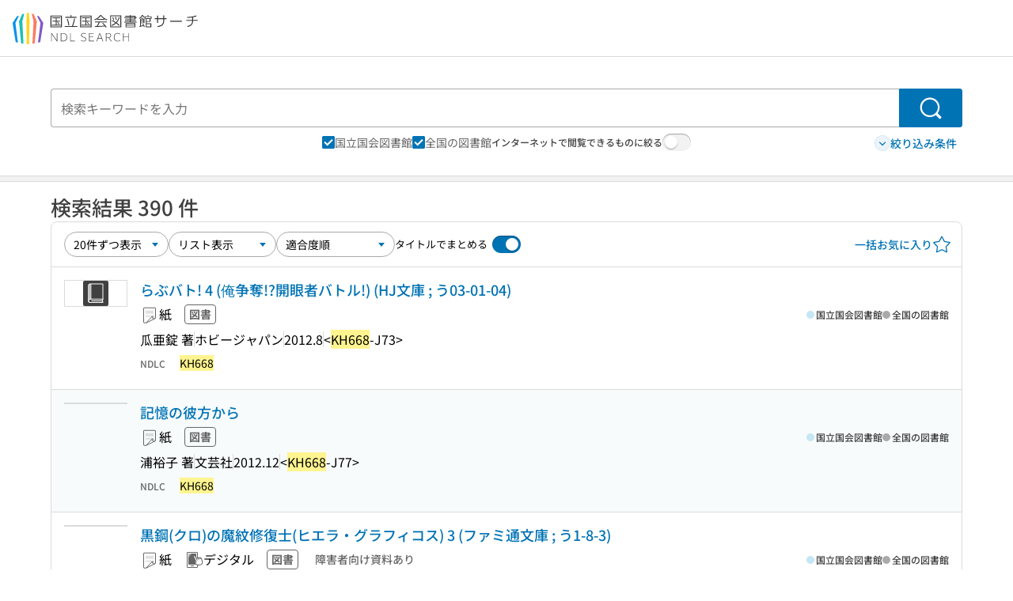

--- FILE ---
content_type: text/html;charset=utf-8
request_url: https://ndlsearch.ndl.go.jp/search?cs=bib&from=0&size=20&q-ndlc=%22KH668%22
body_size: 76965
content:
<!DOCTYPE html><html  lang="ja"><head><meta charset="utf-8"><meta name="viewport" content="width=device-width, initial-scale=1, viewport-fit=cover"><title>「&quot;KH668&quot;」の検索結果 | NDLサーチ | 国立国会図書館</title><style>.layouts-global[data-v-f6cc2025]{min-height:100vh}@media (min-width:744px),print{.layouts-global[data-v-f6cc2025]:not(.is-single){display:grid;grid-template-rows:4.5rem 1fr auto}}@media only screen and (max-width:743px){.layouts-global[data-v-f6cc2025]:not(.is-single){padding-top:3rem}}@media print{.layouts-global[data-v-f6cc2025]:not(.is-single){display:flex;flex-direction:column}}</style><style>body:has(.ui-parts-modal){touch-action:none;-webkit-overflow-scrolling:none;overflow:hidden;overscroll-behavior:none;padding-right:var(--scroll-bar-width)}</style><style>.is-stg[data-v-23aa64ee]{background-color:#d13f00;clip-path:polygon(0 0,100% 0,0 100%);color:#fff;font-size:8px;height:30px;left:0;padding-left:1px;pointer-events:none;position:fixed;top:0;width:30px;z-index:999999}.layouts-global[data-v-23aa64ee]{position:relative}.layouts-global #layouts-global-skip-link[data-v-23aa64ee]{position:absolute;clip:rect(0 0 0 0);clip-path:inset(50%);height:1px;overflow:hidden;white-space:nowrap;width:1px}.layouts-global #layouts-global-notification[data-v-23aa64ee]:empty{display:none}.layouts-global .no-lang-notification[data-v-23aa64ee]{background-color:#f5fcff;border-bottom:1px solid;border-color:#dbdbdb;color:#0073b5;text-align:center}.is-dark .layouts-global .no-lang-notification[data-v-23aa64ee]{border-color:#767676}.layouts-global .layouts-global-footer[data-v-23aa64ee]:empty{display:none}.layouts-global .layouts-global-layer[data-v-23aa64ee]{left:0;position:fixed;top:0;width:100%}@media (min-width:744px),print{.layouts-global .layouts-global-layer[data-v-23aa64ee]{min-width:1200px}}@media print{.layouts-global .layouts-global-layer[data-v-23aa64ee]{min-width:100%!important}}.layouts-global #main-overlay:not(:empty)+.layouts-global-main[data-v-23aa64ee]{display:none}.layouts-global #main-overlay[data-v-23aa64ee]{background-color:#fcfcfc;height:100%;z-index:800}.is-dark .layouts-global #main-overlay[data-v-23aa64ee]{background-color:#404040}.layouts-global #main-overlay[data-v-23aa64ee]:empty{display:none}.layouts-global #layer-scroll-back[data-v-23aa64ee]{z-index:900}.layouts-global #layer-scroll-back[data-v-23aa64ee]:empty{display:none}.layouts-global #layer-modal[data-v-23aa64ee]{z-index:1000}.layouts-global #layer-float[data-v-23aa64ee]{z-index:1100}.layouts-global #layer-notification[data-v-23aa64ee]{z-index:9999}.layouts-global #layer-loading[data-v-23aa64ee]{z-index:99999}</style><style>.global-header[data-v-8747e555]{background-color:#fff;z-index:810}.is-dark .global-header[data-v-8747e555]{background-color:#000}@media (min-width:744px),print{.global-header[data-v-8747e555]{border-bottom:1px solid;gap:1rem;padding-left:1rem;padding-right:1rem}.global-header.is-top-page[data-v-8747e555]{border-color:#fff}.is-dark .global-header.is-top-page[data-v-8747e555]{border-color:#000}.global-header[data-v-8747e555]:not(.is-top-page){border-color:#dbdbdb}.is-dark .global-header[data-v-8747e555]:not(.is-top-page){border-color:#767676}}@media only screen and (max-width:743px){.global-header[data-v-8747e555]{left:0;right:0;top:0;width:100vw}.global-header.is-top-page[data-v-8747e555]{position:absolute}.global-header.show-menu[data-v-8747e555],.global-header.show-search[data-v-8747e555],.global-header[data-v-8747e555]:not(.is-top-page){box-shadow:0 1px 8px #0000003d;position:fixed!important}.global-header-search[data-v-8747e555]{padding-left:1rem;padding-right:1rem;width:100%}}.global-header-search.pages-search-keyword[data-v-8747e555]{padding-bottom:1.5rem;padding-top:1.5rem}@media only screen and (max-width:743px){.global-header-mobile[data-v-8747e555]{background-color:#fff;height:3rem;width:100%;z-index:100}.is-dark .global-header-mobile[data-v-8747e555]{background-color:#000}}.global-header-mobile-menu[data-v-8747e555]{z-index:90}.v-enter-to[data-v-8747e555]{transform:translateY(0);transition:transform .25s ease-out}.v-enter-from[data-v-8747e555],.v-leave-to[data-v-8747e555]{transform:translateY(-100%)}.v-leave-to[data-v-8747e555]{transition:transform .25s ease-out}.v-leave-from[data-v-8747e555]{transform:translateY(0)}</style><style>.base-layout-row[data-v-99ea7693]{display:flex;flex-direction:row}.base-layout-row[horizontal-align=left][data-v-99ea7693]{justify-content:flex-start}.base-layout-row[horizontal-align=center][data-v-99ea7693]{justify-content:center}.base-layout-row[horizontal-align=right][data-v-99ea7693]{justify-content:flex-end}.base-layout-row[horizontal-align=split][data-v-99ea7693]{justify-content:space-between}.base-layout-row[vertical-align=top][data-v-99ea7693]{align-items:flex-start}.base-layout-row[vertical-align=middle][data-v-99ea7693]{align-items:center}.base-layout-row[vertical-align=bottom][data-v-99ea7693]{align-items:flex-end}.base-layout-row[vertical-align=split][data-v-99ea7693]{align-items:space-between}.base-layout-row[vertical-align=stretch][data-v-99ea7693]{align-items:stretch}.base-layout-row[direction=column][data-v-99ea7693]{align-items:stretch;flex-direction:column}@media only screen and (max-width:743px){.base-layout-row[mobile-direction=column][data-v-99ea7693]{align-items:stretch;flex-direction:column}.base-layout-row[mobile-direction=column-reverse][data-v-99ea7693]{flex-direction:column-reverse}.base-layout-row[mobile-horizontal-align=left][data-v-99ea7693]{justify-content:flex-start}.base-layout-row[mobile-horizontal-align=center][data-v-99ea7693]{justify-content:center}.base-layout-row[mobile-horizontal-align=right][data-v-99ea7693]{justify-content:flex-end}.base-layout-row[mobile-horizontal-align=split][data-v-99ea7693]{justify-content:space-between}.base-layout-row[mobile-vertical-align=top][data-v-99ea7693]{align-items:flex-start}}</style><style>.base-heading[data-v-6609c3c6]{color:#404040}.is-dark .base-heading[data-v-6609c3c6]{color:#fcfcfc}.base-heading.is-h1[data-v-6609c3c6]{font-feature-settings:"palt";font-size:2rem;font-weight:300;line-height:1.4}.is-mina .base-heading.is-h1[data-v-6609c3c6]{font-size:2.125rem}@media only screen and (max-width:743px){.base-heading.is-mobile-h1[data-v-6609c3c6]{font-feature-settings:"palt";font-size:2rem;font-weight:300;line-height:1.4}.is-mina .base-heading.is-mobile-h1[data-v-6609c3c6]{font-size:2.125rem}}.base-heading.is-h2[data-v-6609c3c6]{font-feature-settings:"palt";font-size:1.625rem;font-weight:500;line-height:1.4}.is-mina .base-heading.is-h2[data-v-6609c3c6]{font-size:1.875rem}@media only screen and (max-width:743px){.base-heading.is-mobile-h2[data-v-6609c3c6]{font-feature-settings:"palt";font-size:1.625rem;font-weight:500;line-height:1.4}.is-mina .base-heading.is-mobile-h2[data-v-6609c3c6]{font-size:1.875rem}}.base-heading.is-h3[data-v-6609c3c6]{font-feature-settings:"palt";font-size:1.375rem;font-weight:500;line-height:1.4}.is-mina .base-heading.is-h3[data-v-6609c3c6]{font-size:1.625rem}@media only screen and (max-width:743px){.base-heading.is-mobile-h3[data-v-6609c3c6]{font-feature-settings:"palt";font-size:1.375rem;font-weight:500;line-height:1.4}.is-mina .base-heading.is-mobile-h3[data-v-6609c3c6]{font-size:1.625rem}}.base-heading.is-h4[data-v-6609c3c6]{font-feature-settings:"palt";font-size:1.125rem;font-weight:700;line-height:1.4}.is-mina .base-heading.is-h4[data-v-6609c3c6]{font-size:1.375rem}@media only screen and (max-width:743px){.base-heading.is-mobile-h4[data-v-6609c3c6]{font-feature-settings:"palt";font-size:1.125rem;font-weight:700;line-height:1.4}.is-mina .base-heading.is-mobile-h4[data-v-6609c3c6]{font-size:1.375rem}}.base-heading.is-h5[data-v-6609c3c6]{font-feature-settings:"palt";font-size:1rem;font-weight:700;line-height:1.4}.is-mina .base-heading.is-h5[data-v-6609c3c6]{font-size:1.125rem}@media only screen and (max-width:743px){.base-heading.is-mobile-h5[data-v-6609c3c6]{font-feature-settings:"palt";font-size:1rem;font-weight:700;line-height:1.4}.is-mina .base-heading.is-mobile-h5[data-v-6609c3c6]{font-size:1.125rem}}.base-heading.is-h6[data-v-6609c3c6]{font-feature-settings:"palt";font-size:.875rem;font-weight:700;line-height:1.4}.is-mina .base-heading.is-h6[data-v-6609c3c6]{font-size:1rem}@media only screen and (max-width:743px){.base-heading.is-mobile-h6[data-v-6609c3c6]{font-feature-settings:"palt";font-size:.875rem;font-weight:700;line-height:1.4}.is-mina .base-heading.is-mobile-h6[data-v-6609c3c6]{font-size:1rem}}.base-heading.is-headline[data-v-6609c3c6]{font-feature-settings:"palt";font-size:1.125rem;font-weight:500;line-height:1.4}.is-mina .base-heading.is-headline[data-v-6609c3c6]{font-size:1.25rem}@media only screen and (max-width:743px){.base-heading.is-mobile-headline[data-v-6609c3c6]{font-feature-settings:"palt";font-size:1.125rem;font-weight:500;line-height:1.4}.is-mina .base-heading.is-mobile-headline[data-v-6609c3c6]{font-size:1.25rem}}.base-heading.is-headline-s[data-v-6609c3c6]{font-feature-settings:"palt";font-size:.875rem;font-weight:700;line-height:1.4}.is-mina .base-heading.is-headline-s[data-v-6609c3c6]{font-size:1rem}@media only screen and (max-width:743px){.base-heading.is-mobile-headline-s[data-v-6609c3c6]{font-feature-settings:"palt";font-size:.875rem;font-weight:700;line-height:1.4}.is-mina .base-heading.is-mobile-headline-s[data-v-6609c3c6]{font-size:1rem}}.base-heading.is-image[data-v-6609c3c6]{line-height:0}</style><style>.ui-parts-logo[data-v-cd361706]{display:block}@media (min-width:744px),print{.ui-parts-logo[data-v-cd361706]{height:2.5rem}}@media only screen and (max-width:743px){.ui-parts-logo[data-v-cd361706]{min-height:1.25rem}}.ui-parts-logo.footer[data-v-cd361706],.ui-parts-logo.header[data-v-cd361706]{height:2.5rem}@media only screen and (max-width:743px){.ui-parts-logo.header[data-v-cd361706]{height:2.5rem}}@media (min-width:744px),print{.ui-parts-logo.hero[data-v-cd361706]{height:4.5rem}}@media only screen and (max-width:743px){.ui-parts-logo.hero[data-v-cd361706]{width:18.75rem}}</style><style>.ui-parts-button-icon[data-v-a0d42431]{background-color:transparent;color:inherit;min-height:auto!important;padding:0!important}</style><style>.base-button[data-v-1c01abbe]{align-items:center;border-radius:3px;border-style:solid;border-width:0;display:inline-flex;flex-direction:row;justify-content:center}.base-button[data-v-1c01abbe]:not(.is-button-like){cursor:pointer}.base-button[size=small][data-v-1c01abbe]{font-size:.875rem;font-weight:500;line-height:1.4;min-height:2rem;padding:.3125rem .6875rem}.is-mina .base-button[size=small][data-v-1c01abbe]{font-size:1rem}.base-button[size=medium][data-v-1c01abbe]{font-size:1rem;font-weight:500;line-height:1.4;min-height:2.75rem;padding:.5625rem .9375rem}.is-mina .base-button[size=medium][data-v-1c01abbe]{font-size:1.125rem}.base-button.is-text-button[data-v-1c01abbe]{padding:.25rem .375rem}.base-button[class*=is-][data-v-1c01abbe]{border-width:1px}.base-button[data-v-1c01abbe]:hover{text-decoration:none}.base-button[data-v-1c01abbe]:disabled{cursor:default;pointer-events:none}.base-button[multiple-lines][data-v-1c01abbe]{flex-direction:column;row-gap:0}.base-button.is-fill-primary[data-v-1c01abbe]{background-color:#0073b5;border-color:#0073b5;color:#fff}.base-button.is-fill-primary[data-v-1c01abbe]:focus,.base-button.is-fill-primary[data-v-1c01abbe]:hover{background-color:#005382;border-color:#005382}.base-button.is-fill-primary[data-v-1c01abbe]:disabled{background-color:#c7c7c7;border-color:#c7c7c7}.is-dark .base-button.is-fill-primary[data-v-1c01abbe]{background-color:#0073b5;border-color:#0073b5;color:#000}.is-dark .base-button.is-fill-primary[data-v-1c01abbe]:hover{background-color:#00639c;border-color:#0962ad}.is-dark .base-button.is-fill-primary[data-v-1c01abbe]:disabled{background-color:#aaa;border-color:#aaa}@media only screen and (max-width:743px){.base-button.is-mobile-fill-primary[data-v-1c01abbe]{background-color:#0073b5;border-color:#0073b5;color:#fff}.base-button.is-mobile-fill-primary[data-v-1c01abbe]:focus,.base-button.is-mobile-fill-primary[data-v-1c01abbe]:hover{background-color:#005382;border-color:#005382}.base-button.is-mobile-fill-primary[data-v-1c01abbe]:disabled{background-color:#c7c7c7;border-color:#c7c7c7}.is-dark .base-button.is-mobile-fill-primary[data-v-1c01abbe]{background-color:#0073b5;border-color:#0073b5;color:#000}.is-dark .base-button.is-mobile-fill-primary[data-v-1c01abbe]:hover{background-color:#00639c;border-color:#0962ad}.is-dark .base-button.is-mobile-fill-primary[data-v-1c01abbe]:disabled{background-color:#aaa;border-color:#aaa}}.base-button.is-fill-secondary[data-v-1c01abbe]{background-color:#f9851f;border-color:#f9851f;color:#fff}.base-button.is-fill-secondary[data-v-1c01abbe]:focus,.base-button.is-fill-secondary[data-v-1c01abbe]:hover{background-color:#df6c06;border-color:#df6c06}.base-button.is-fill-secondary[data-v-1c01abbe]:disabled{background-color:#c7c7c7;border-color:#c7c7c7}.is-dark .base-button.is-fill-secondary[data-v-1c01abbe]{color:#000}.is-dark .base-button.is-fill-secondary[data-v-1c01abbe],.is-dark .base-button.is-fill-secondary[data-v-1c01abbe]:hover{background-color:#f9851f;border-color:#f9851f}.is-dark .base-button.is-fill-secondary[data-v-1c01abbe]:disabled{background-color:#aaa;border-color:#aaa}@media only screen and (max-width:743px){.base-button.is-mobile-fill-secondary[data-v-1c01abbe]{background-color:#f9851f;border-color:#f9851f;color:#fff}.base-button.is-mobile-fill-secondary[data-v-1c01abbe]:focus,.base-button.is-mobile-fill-secondary[data-v-1c01abbe]:hover{background-color:#df6c06;border-color:#df6c06}.base-button.is-mobile-fill-secondary[data-v-1c01abbe]:disabled{background-color:#c7c7c7;border-color:#c7c7c7}.is-dark .base-button.is-mobile-fill-secondary[data-v-1c01abbe]{background-color:#f9851f;border-color:#f9851f;color:#000}.is-dark .base-button.is-mobile-fill-secondary[data-v-1c01abbe]:hover{background-color:#f9851f;border-color:#f9851f}.is-dark .base-button.is-mobile-fill-secondary[data-v-1c01abbe]:disabled{background-color:#aaa;border-color:#aaa}}.base-button.is-outline-primary[data-v-1c01abbe]{background-color:#f5fcff;border-color:#0073b5;color:#0073b5}.base-button.is-outline-primary[data-v-1c01abbe]:focus,.base-button.is-outline-primary[data-v-1c01abbe]:hover{background-color:#ebf9ff}.base-button.is-outline-primary[data-v-1c01abbe]:disabled{background-color:#fff;border-color:#c7c7c7;color:#c7c7c7}.is-dark .base-button.is-outline-primary[data-v-1c01abbe]{background-color:#f5fcff;border-color:#0073b5;color:#0073b5}.is-dark .base-button.is-outline-primary[data-v-1c01abbe]:hover{background-color:#ebf9ff}.is-dark .base-button.is-outline-primary[data-v-1c01abbe]:disabled{background-color:#000;border-color:#aaa;color:#aaa}@media only screen and (max-width:743px){.base-button.is-mobile-outline-primary[data-v-1c01abbe]{background-color:#f5fcff;border-color:#0073b5;color:#0073b5}.base-button.is-mobile-outline-primary[data-v-1c01abbe]:focus,.base-button.is-mobile-outline-primary[data-v-1c01abbe]:hover{background-color:#ebf9ff}.base-button.is-mobile-outline-primary[data-v-1c01abbe]:disabled{background-color:#fff;border-color:#c7c7c7;color:#c7c7c7}.is-dark .base-button.is-mobile-outline-primary[data-v-1c01abbe]{background-color:#f5fcff;border-color:#0073b5;color:#0073b5}.is-dark .base-button.is-mobile-outline-primary[data-v-1c01abbe]:hover{background-color:#ebf9ff}.is-dark .base-button.is-mobile-outline-primary[data-v-1c01abbe]:disabled{background-color:#000;border-color:#aaa;color:#aaa}}.base-button.is-outline-secondary[data-v-1c01abbe]{background-color:#fffbf2;border-color:#f9851f;color:#d13f00}.base-button.is-outline-secondary[data-v-1c01abbe]:focus,.base-button.is-outline-secondary[data-v-1c01abbe]:hover{background-color:#fff8e8}.base-button.is-outline-secondary[data-v-1c01abbe]:disabled{background-color:#fff;border-color:#c7c7c7;color:#c7c7c7}.is-dark .base-button.is-outline-secondary[data-v-1c01abbe]{background-color:#fffbf2;border-color:#f9851f;color:#d13f00}.is-dark .base-button.is-outline-secondary[data-v-1c01abbe]:hover{background-color:#fff8e8}.is-dark .base-button.is-outline-secondary[data-v-1c01abbe]:disabled{background-color:#000;border-color:#aaa;color:#aaa}@media only screen and (max-width:743px){.base-button.is-mobile-outline-secondary[data-v-1c01abbe]{background-color:#fffbf2;border-color:#f9851f;color:#d13f00}.base-button.is-mobile-outline-secondary[data-v-1c01abbe]:focus,.base-button.is-mobile-outline-secondary[data-v-1c01abbe]:hover{background-color:#fff8e8}.base-button.is-mobile-outline-secondary[data-v-1c01abbe]:disabled{background-color:#fff;border-color:#c7c7c7;color:#c7c7c7}.is-dark .base-button.is-mobile-outline-secondary[data-v-1c01abbe]{background-color:#fffbf2;border-color:#f9851f;color:#d13f00}.is-dark .base-button.is-mobile-outline-secondary[data-v-1c01abbe]:hover{background-color:#fff8e8}.is-dark .base-button.is-mobile-outline-secondary[data-v-1c01abbe]:disabled{background-color:#000;border-color:#aaa;color:#aaa}}.base-button.is-outline-option[data-v-1c01abbe]{background-color:transparent;border-color:#666;color:#666}.base-button.is-outline-option[data-v-1c01abbe]:focus,.base-button.is-outline-option[data-v-1c01abbe]:hover{background-color:#f2f2f2}.base-button.is-outline-option[data-v-1c01abbe]:disabled{background-color:#fff;border-color:#c7c7c7;color:#c7c7c7}.is-dark .base-button.is-outline-option[data-v-1c01abbe]{background-color:transparent;border-color:#f2f2f2;color:#f2f2f2}.is-dark .base-button.is-outline-option[data-v-1c01abbe]:hover{background-color:#666}.is-dark .base-button.is-outline-option[data-v-1c01abbe]:disabled{background-color:#000;border-color:#aaa;color:#aaa}@media only screen and (max-width:743px){.base-button.is-mobile-outline-option[data-v-1c01abbe]{background-color:transparent;border-color:#666;color:#666}.base-button.is-mobile-outline-option[data-v-1c01abbe]:focus,.base-button.is-mobile-outline-option[data-v-1c01abbe]:hover{background-color:#f2f2f2}.base-button.is-mobile-outline-option[data-v-1c01abbe]:disabled{background-color:#fff;border-color:#c7c7c7;color:#c7c7c7}.is-dark .base-button.is-mobile-outline-option[data-v-1c01abbe]{background-color:transparent;border-color:#f2f2f2;color:#f2f2f2}.is-dark .base-button.is-mobile-outline-option[data-v-1c01abbe]:hover{background-color:#666}.is-dark .base-button.is-mobile-outline-option[data-v-1c01abbe]:disabled{background-color:#000;border-color:#aaa;color:#aaa}}.base-button.is-outline-danger[data-v-1c01abbe]{background-color:#fff7f7;border-color:#d13f00;color:#d13f00}.base-button.is-outline-danger[data-v-1c01abbe]:disabled{background-color:#fff;border-color:#c7c7c7;color:#c7c7c7}@media only screen and (max-width:743px){.base-button.is-mobile-outline-danger[data-v-1c01abbe]{background-color:#fff7f7;border-color:#d13f00;color:#d13f00}.base-button.is-mobile-outline-danger[data-v-1c01abbe]:disabled{background-color:#fff;border-color:#c7c7c7;color:#c7c7c7}}.base-button.is-text-button[data-v-1c01abbe]{background-color:transparent;border-color:transparent;color:#0073b5}.base-button.is-text-button[data-v-1c01abbe]:focus,.base-button.is-text-button[data-v-1c01abbe]:hover{background-color:#f0f8ff;border-color:transparent}.base-button.is-text-button[data-v-1c01abbe]:disabled{border-color:transparent;color:#c7c7c7}.is-dark .base-button.is-text-button[data-v-1c01abbe]{background-color:transparent;border-color:transparent;color:#0073b5}.is-dark .base-button.is-text-button[data-v-1c01abbe]:hover{background-color:#f0f8ff;border-color:transparent}.is-dark .base-button.is-text-button[data-v-1c01abbe]:disabled{border-color:transparent;color:#aaa}@media only screen and (max-width:743px){.base-button.is-mobile-text-button[data-v-1c01abbe]{background-color:transparent;border-color:transparent;color:#0073b5}.base-button.is-mobile-text-button[data-v-1c01abbe]:focus,.base-button.is-mobile-text-button[data-v-1c01abbe]:hover{background-color:#f0f8ff;border-color:transparent}.base-button.is-mobile-text-button[data-v-1c01abbe]:disabled{border-color:transparent;color:#c7c7c7}.is-dark .base-button.is-mobile-text-button[data-v-1c01abbe]{background-color:transparent;border-color:transparent;color:#0073b5}.is-dark .base-button.is-mobile-text-button[data-v-1c01abbe]:hover{background-color:#f0f8ff;border-color:transparent}.is-dark .base-button.is-mobile-text-button[data-v-1c01abbe]:disabled{border-color:transparent;color:#aaa}}.base-button.is-text-button-option[data-v-1c01abbe]{background-color:transparent;border-color:transparent;color:#666}.base-button.is-text-button-option[data-v-1c01abbe]:focus,.base-button.is-text-button-option[data-v-1c01abbe]:hover{background-color:#f2f2f2;border-color:transparent}.base-button.is-text-button-option[data-v-1c01abbe]:disabled{border-color:transparent;color:#c7c7c7}.is-dark .base-button.is-text-button-option[data-v-1c01abbe]{background-color:transparent;border-color:transparent;color:#f2f2f2}.is-dark .base-button.is-text-button-option[data-v-1c01abbe]:hover{background-color:#666;border-color:transparent}.is-dark .base-button.is-text-button-option[data-v-1c01abbe]:disabled{border-color:transparent;color:#aaa}@media only screen and (max-width:743px){.base-button.is-mobile-text-button-option[data-v-1c01abbe]{background-color:transparent;border-color:transparent;color:#666}.base-button.is-mobile-text-button-option[data-v-1c01abbe]:focus,.base-button.is-mobile-text-button-option[data-v-1c01abbe]:hover{background-color:#f2f2f2;border-color:transparent}.base-button.is-mobile-text-button-option[data-v-1c01abbe]:disabled{border-color:transparent;color:#c7c7c7}.is-dark .base-button.is-mobile-text-button-option[data-v-1c01abbe]{background-color:transparent;border-color:transparent;color:#f2f2f2}.is-dark .base-button.is-mobile-text-button-option[data-v-1c01abbe]:hover{background-color:#666;border-color:transparent}.is-dark .base-button.is-mobile-text-button-option[data-v-1c01abbe]:disabled{border-color:transparent;color:#aaa}}.base-button.is-fill-info[data-v-1c01abbe]{background-color:#f7f7f7;border-color:#ccc;color:#000}.base-button.is-fill-info[data-v-1c01abbe]:focus,.base-button.is-fill-info[data-v-1c01abbe]:hover{background-color:#f7f7f7;border-color:#aaa}.base-button.is-fill-info[data-v-1c01abbe]:disabled{background-color:#c7c7c7;border-color:#c7c7c7;color:#fff}.is-dark .base-button.is-fill-info[data-v-1c01abbe]{background-color:#f7f7f7;border-color:#ccc;color:#000}.is-dark .base-button.is-fill-info[data-v-1c01abbe]:hover{background-color:#f7f7f7;border-color:#aaa}.is-dark .base-button.is-fill-info[data-v-1c01abbe]:disabled{background-color:#aaa;border-color:#aaa;color:#000}@media only screen and (max-width:743px){.base-button.is-mobile-fill-info[data-v-1c01abbe]{background-color:#f7f7f7;border-color:#ccc;color:#000}.base-button.is-mobile-fill-info[data-v-1c01abbe]:focus,.base-button.is-mobile-fill-info[data-v-1c01abbe]:hover{background-color:#f7f7f7;border-color:#aaa}.base-button.is-mobile-fill-info[data-v-1c01abbe]:disabled{background-color:#c7c7c7;border-color:#c7c7c7;color:#fff}.is-dark .base-button.is-mobile-fill-info[data-v-1c01abbe]{background-color:#f7f7f7;border-color:#ccc;color:#000}.is-dark .base-button.is-mobile-fill-info[data-v-1c01abbe]:hover{background-color:#f7f7f7;border-color:#aaa}.is-dark .base-button.is-mobile-fill-info[data-v-1c01abbe]:disabled{background-color:#aaa;border-color:#aaa;color:#000}}.base-button.is-button-like[data-v-1c01abbe]{background-color:#f2f2f2;border-color:#c7c7c7;color:#666}.is-dark .base-button.is-button-like[data-v-1c01abbe]{background-color:#f2f2f2;border-color:#aaa;color:#f2f2f2}@media only screen and (max-width:743px){.base-button.is-mobile-button-like[data-v-1c01abbe]{background-color:#f2f2f2;border-color:#c7c7c7;color:#666}.is-dark .base-button.is-mobile-button-like[data-v-1c01abbe]{background-color:#f2f2f2;border-color:#aaa;color:#f2f2f2}}</style><style>@media (min-width:744px),print{.search[data-v-dd1b2bd2]{padding-bottom:6rem;padding-top:2.5rem}}@media only screen and (max-width:743px){.search[data-v-dd1b2bd2]{padding-bottom:3rem;padding-top:1.25rem}}@media print{.search[data-v-dd1b2bd2]{padding-bottom:1rem;padding-top:1rem}}</style><style>.message-dialog-container[data-v-388e1170]{align-items:center;background-color:#0006;display:flex;height:100%;justify-content:center;left:0;overflow:hidden;position:absolute;position:fixed;top:0;width:100%;z-index:200}.message-dialog-container .message-dialog[data-v-388e1170]{background:#eee;border-radius:3px;display:flex;flex-direction:column;max-height:240px;max-width:330px;min-width:300px;overflow:auto;position:relative}.message-dialog-container .message-dialog .message-dialog-header[data-v-388e1170]{background-color:#fff;color:#444;display:flex;font-weight:700;justify-content:space-between;line-height:2rem;min-height:auto;padding:0 12px;position:relative;width:100%}.message-dialog-container .message-dialog .message-dialog-header .close-message-dialog-button[data-v-388e1170]{background-image:url("data:image/svg+xml;charset=utf-8,%3Csvg xmlns='http://www.w3.org/2000/svg' viewBox='0 0 24 24'%3E%3Cpath d='M12 4a8 8 0 1 0 8 8 8 8 0 0 0-8-8m0 15a7 7 0 1 1 7-7 7 7 0 0 1-7 7m3.33-11L12 11.33 8.67 8 8 8.67 11.33 12 8 15.33l.67.67L12 12.67 15.33 16l.67-.67L12.67 12 16 8.67z' style='fill:%23666;fill-rule:evenodd'/%3E%3C/svg%3E");background-position:50%;background-repeat:no-repeat;background-size:24px 24px;height:2rem;width:2rem}.message-dialog-container .message-dialog .message-dialog-body[data-v-388e1170]{background:#eee;box-sizing:border-box;flex-direction:column;overflow:auto;padding:16px}.message-dialog-container .message-dialog .ok-button-area[data-v-388e1170]{display:flex;justify-content:center;padding-bottom:1rem}.message-dialog-container .message-dialog .ok-button-area .ok-button[data-v-388e1170]{width:70%}</style><style>.global-footer[data-v-a6bf0a44]{border-color:currentcolor #dbdbdb #dbdbdb;border-top:1px solid #dbdbdb}.is-dark .global-footer[data-v-a6bf0a44]{border-color:#767676}@media (min-width:744px),print{.global-footer[data-v-a6bf0a44]{display:grid;grid-template-rows:auto minmax(2.5rem,auto);padding:1.5rem 4rem}.global-footer[data-v-a6bf0a44]>*{margin:auto;max-width:1152px;width:100%}}@media print,print and (min-width:744px){.global-footer[data-v-a6bf0a44]>*{width:100%!important}}@media only screen and (max-width:743px){.global-footer[data-v-a6bf0a44]{padding:.5rem 1rem 1rem}}.global-footer a[data-v-a6bf0a44]{color:#666}.is-dark .global-footer a[data-v-a6bf0a44]{color:#f2f2f2}@media screen and (max-width:460px){.global-footer-headline[data-v-a6bf0a44]{flex-direction:column-reverse!important}}@media only screen and (max-width:743px){.global-footer-headline[data-v-a6bf0a44]{align-items:stretch!important}}.global-footer-language[data-v-a6bf0a44]{cursor:pointer}@media only screen and (max-width:743px){.global-footer-language[data-v-a6bf0a44]{padding-bottom:.5rem}}</style><style>.base-layout-column[data-v-651af461]{display:flex;flex-direction:column}.base-layout-column[horizontal-align=left][data-v-651af461]{align-items:flex-start;text-align:left}.base-layout-column[horizontal-align=center][data-v-651af461]{align-items:center;text-align:center}.base-layout-column[horizontal-align=right][data-v-651af461]{align-items:flex-end;text-align:right}.base-layout-column[horizontal-align=stretch][data-v-651af461]{align-items:stretch}@media only screen and (max-width:743px){.base-layout-column[mobile-align=left][data-v-651af461]{align-items:flex-start;text-align:left}.base-layout-column[mobile-align=center][data-v-651af461]{align-items:center;text-align:center}.base-layout-column[mobile-align=right][data-v-651af461]{align-items:flex-end;text-align:right}.base-layout-column[mobile-align=stretch][data-v-651af461]{align-items:stretch}.base-layout-column[mobile-align=split][data-v-651af461]{justify-content:space-between}.base-layout-column[mobile-direction=row][data-v-651af461]{flex-direction:row}.base-layout-column[mobile-direction=row][vertical-align=top][data-v-651af461]{align-items:flex-start}.base-layout-column[mobile-direction=row][vertical-align=middle][data-v-651af461]{align-items:center}.base-layout-column[mobile-direction=row][vertical-align=bottom][data-v-651af461]{align-items:flex-end}}</style><style>.global-footer-nav-sns-external[data-v-f7b521cf]{padding:.25rem 2px}</style><style>.global-footer-copyright a[data-v-8f172f19]{color:#666}.is-dark .global-footer-copyright a[data-v-8f172f19]{color:#f2f2f2}.global-footer-copyright .page-number-label[data-v-8f172f19]{background-color:#fcfcfc;border-radius:.25rem;margin-right:2rem;padding:2px .25rem}.is-dark .global-footer-copyright .page-number-label[data-v-8f172f19]{background-color:#404040}</style><style>.base-separator[data-v-856dde95]{display:inline-block}.base-separator[color=separator][data-v-856dde95]{background-color:#dbdbdb}.base-separator[color=text-box-border][data-v-856dde95]{background-color:#aaa}</style><style>body:has(.ui-parts-modal) .scroll-back-button{right:calc(var(--scroll-bar-width) + 1rem)}</style><style>.fadezoom-enter-active[data-v-5a017d51]{transition-duration:.25s!important;transition-timing-function:cubic-bezier(.4,0,.2,1)!important}.fadezoom-leave-active[data-v-5a017d51]{transition-duration:.2s!important;transition-timing-function:cubic-bezier(.4,0,.2,1)!important}.fadezoom-enter-from[data-v-5a017d51],.fadezoom-leave-to[data-v-5a017d51]{opacity:0;transform:scale(0)}.scroll-back-button[data-v-5a017d51]{-webkit-appearance:none;-moz-appearance:none;appearance:none;bottom:1rem;cursor:pointer;position:fixed;right:1rem;z-index:790;-webkit-tap-highlight-color:transparent;background-color:#0073b5;border:none;border-radius:15%;color:#fff;height:60px;margin:auto;transition-duration:.2s;transition-property:transform,background-color,border-radius,opacity;width:60px}.is-dark .scroll-back-button[data-v-5a017d51]{background-color:#0073b5;color:#000}@media (hover:hover){.scroll-back-button[data-v-5a017d51]:hover{background-color:#555;border-radius:50%;transition-duration:.15s}}.scrolling-top[data-v-5a017d51]{background-color:#555;border-radius:50%;transition-duration:.15s}</style><style>.global-loading-screen-mask[data-v-fcfb8486]{background-color:#fff;height:100vh;opacity:.5;width:100%}.is-dark .global-loading-screen-mask[data-v-fcfb8486]{background-color:#000}.ui-parts-progress-bar[data-v-fcfb8486]{left:0;position:fixed;top:0;width:100%}.fade-enter-active[data-v-fcfb8486]{transition:opacity .15s linear}.fade-leave-active[data-v-fcfb8486]{transition:opacity .15s linear .15s}.fade-enter-from[data-v-fcfb8486],.fade-leave-to[data-v-fcfb8486]{opacity:0}</style><style>.privacy-confirmation[data-v-c3c908ed]{background-color:#fff;bottom:.5rem;box-shadow:0 1px 8px #0000003d;display:grid;gap:1rem;grid-template-rows:auto auto 1fr;left:.5rem;max-height:calc(100dvh - 1rem);padding:1.5rem 0 0;position:fixed;width:33.75rem}.privacy-confirmation[data-v-c3c908ed]>*{padding:0 1.5rem}@media only screen and (max-width:743px){.privacy-confirmation .privacy-confirmation-heading[data-v-c3c908ed]{font-feature-settings:"palt";font-size:.875rem;font-weight:700;line-height:1.4}.is-mina .privacy-confirmation .privacy-confirmation-heading[data-v-c3c908ed]{font-size:1rem}}.privacy-confirmation .details[data-v-c3c908ed]{overflow-y:auto}@media only screen and (max-width:743px){.privacy-confirmation[data-v-c3c908ed],.privacy-confirmation .details[data-v-c3c908ed]{gap:.5rem}}.privacy-confirmation .privacy-confirmation-msg[data-v-c3c908ed]{margin-bottom:-16px}@media only screen and (max-width:743px){.privacy-confirmation .privacy-confirmation-msg[data-v-c3c908ed]{font-size:.75rem;font-weight:500;line-height:1.4;margin-bottom:0;overflow-y:auto}.is-mina .privacy-confirmation .privacy-confirmation-msg[data-v-c3c908ed]{font-size:.875rem}}.privacy-confirmation .details[data-v-c3c908ed]{background-color:#fcfcfc;border-color:currentcolor #dbdbdb #dbdbdb;border-top:1px solid #dbdbdb;margin-bottom:-16px;padding-top:1rem}.is-dark .privacy-confirmation .details[data-v-c3c908ed]{background-color:#404040;border-color:#767676}@media only screen and (max-width:743px){.privacy-confirmation .details[data-v-c3c908ed]{overflow-y:auto;padding-top:.5rem}}.privacy-confirmation .privacy-confirmation-mobile-detail-button[data-v-c3c908ed]{font-size:.75rem;font-weight:500;line-height:1.4;margin-left:.5rem;padding:0;width:auto!important}.is-mina .privacy-confirmation .privacy-confirmation-mobile-detail-button[data-v-c3c908ed]{font-size:.875rem}.privacy-confirmation .privacy-confirmation-buttons[data-v-c3c908ed]{background-color:#fff;padding:1rem 1.5rem}.is-dark .privacy-confirmation .privacy-confirmation-buttons[data-v-c3c908ed]{background-color:#000}@media only screen and (max-width:743px){.privacy-confirmation .privacy-confirmation-buttons[data-v-c3c908ed]{padding:0 1rem .5rem}.privacy-confirmation .privacy-confirmation-buttons .privacy-confirmation-about-cookie[data-v-c3c908ed]{font-size:.75rem;font-weight:500;line-height:1.4}.is-mina .privacy-confirmation .privacy-confirmation-buttons .privacy-confirmation-about-cookie[data-v-c3c908ed]{font-size:.875rem}}.privacy-confirmation .privacy-confirmation-buttons .pc-buttons[data-v-c3c908ed]{display:grid}@media (min-width:744px),print{.privacy-confirmation .privacy-confirmation-buttons .pc-buttons[data-v-c3c908ed]{gap:2rem;grid-template-columns:auto 1fr auto auto}}@media only screen and (max-width:743px){.privacy-confirmation .privacy-confirmation-buttons .pc-buttons[data-v-c3c908ed]{gap:1rem;grid-template-columns:auto auto;padding:.25rem 0 .5rem}}.privacy-confirmation.show-detail[data-v-c3c908ed]{grid-template-rows:auto auto 1fr auto}.privacy-confirmation.show-detail .privacy-confirmation-msg[data-v-c3c908ed]{margin-bottom:0}.privacy-confirmation.show-detail .details[data-v-c3c908ed]{padding-bottom:1rem}.privacy-confirmation.show-detail .privacy-confirmation-buttons[data-v-c3c908ed]{border-color:currentcolor #dbdbdb #dbdbdb;border-top:1px solid #dbdbdb}.is-dark .privacy-confirmation.show-detail .privacy-confirmation-buttons[data-v-c3c908ed]{border-color:#767676}@media only screen and (max-width:743px){.privacy-confirmation.show-detail .privacy-confirmation-buttons[data-v-c3c908ed]{padding-top:.5rem}.privacy-confirmation[data-v-c3c908ed]{border-radius:0!important;bottom:0;left:0;max-height:calc(100dvh - 8rem);padding:1rem 0 0;right:0;width:100dvw}.privacy-confirmation[data-v-c3c908ed]>*{padding:0 1rem}}.is-dark .privacy-confirmation[data-v-c3c908ed]{background-color:#000}</style><style>@media (min-width:744px),print{.base-layout-container[data-v-5b9e9552]{min-width:1200px;padding-left:calc(50vw - 600px);padding-right:calc(50vw - 600px);width:100%}}@media only screen and (max-width:743px){.base-layout-container[data-v-5b9e9552]{width:100%}}@media print{.base-layout-container[data-v-5b9e9552]{min-width:100%;padding-left:0;padding-right:0;width:100%}}@media (min-width:744px),print{.base-layout-container-inner[data-v-5b9e9552]{margin:auto 24px;width:auto}}@media only screen and (max-width:743px){.base-layout-container-inner[data-v-5b9e9552]{padding-left:1rem;padding-right:1rem;width:100%}}@media print{.base-layout-container-inner[data-v-5b9e9552]{margin:auto;width:auto}}</style><style>@media (min-width:744px),print{.base-layout-full-width-cancel .base-layout-container{min-width:auto;padding:0;width:100%}}@media only screen and (max-width:743px){.base-layout-full-width-cancel .base-layout-container{width:100%}}@media (min-width:744px),print{.base-layout-full-width-cancel .base-layout-container-inner{margin:auto 1rem}}@media only screen and (max-width:743px){.base-layout-full-width-cancel .base-layout-container-inner{padding-left:1rem;padding-right:1rem;width:100%}}</style><style>.search-bibpart[data-v-ead6c27d]{position:relative}.search-bibpart.keyword-only[data-v-ead6c27d]{margin-left:auto;margin-right:auto;width:-moz-fit-content;width:fit-content}.search-bibpart .search-result[data-v-ead6c27d]{margin-top:.875rem;position:relative}.search-bibpart .search-result .search-result-option[data-v-ead6c27d]{border-bottom:1px solid #dbdbdb;margin-right:-6px;padding:.75rem .75rem .75rem 1rem}.search-bibpart .search-result .search-result-option .search-result-option-right .base-button[data-v-ead6c27d]{align-items:center;display:flex;font-size:14px;gap:4px;height:28px}.search-bibpart .search-result .search-result-option-mobile[data-v-ead6c27d]{padding:.5rem .75rem .5rem 0}.search-bibpart .search-result .full-width-padding[data-v-ead6c27d]{padding:0 2rem}.search-bibpart .search-result .search-result-bottom>.search-result-bottom-download[data-v-ead6c27d]{position:absolute;right:0}@media only screen and (max-width:743px){.search-bibpart .search-result .search-result-bottom>.search-result-bottom-download[data-v-ead6c27d]{margin-top:1.5rem;position:static}}.search-bibpart .search-result .search-result-bottom .search-bib-rss-button[data-v-ead6c27d]{background:#0073b5;color:#fff}.is-dark .search-bibpart .search-result .search-result-bottom .search-bib-rss-button[data-v-ead6c27d]{background:#0073b5;color:#000}.search-bibpart .search-result .related-search[data-v-ead6c27d]:not(:empty){margin-top:4rem}</style><style>.search-field{border-bottom:1px solid;border-color:#dbdbdb;display:flex;flex-direction:column;gap:.1875rem;padding:.4375rem}.is-dark .search-field{border-color:#767676}.search-field .search-field-header{align-items:center;color:#404040;display:flex;font-size:.75rem;font-weight:500;font-weight:700;justify-content:space-between;line-height:1.4;padding-left:.625rem;padding-right:.625rem;width:100%}.is-mina .search-field .search-field-header{font-size:.875rem}.is-dark .search-field .search-field-header{color:#fcfcfc}.search-field .search-field-header>label{align-items:center;display:flex}.search-field .search-field-header button.header-close-button{-webkit-appearance:none;-moz-appearance:none;appearance:none;background-color:transparent;background:none;border:none;cursor:pointer;font-feature-settings:"liga";padding:0;-webkit-tap-highlight-color:transparent;align-items:center;color:#666;display:flex;font-size:1rem}.is-dark .search-field .search-field-header button.header-close-button{color:#f2f2f2}.search-field .search-field-body{flex-grow:1;padding-left:.75rem;padding-right:.75rem;width:100%}.search-field .search-field-body .check-box-list{display:flex;flex-direction:row;flex-wrap:wrap;font-size:.875rem;font-weight:400;gap:.25rem 1rem;justify-content:flex-start;line-height:1.6}.is-mina .search-field .search-field-body .check-box-list{font-size:1rem}.search-field .search-field-body .check-box-list .base-checkbox{color:#000;font-size:.875rem;font-weight:400;line-height:1.6;padding:2px}.is-mina .search-field .search-field-body .check-box-list .base-checkbox{font-size:1rem}.is-dark .search-field .search-field-body .check-box-list .base-checkbox{color:#fff}.search-field .search-field-body .check-box-list .ui-parts-button-text{align-self:center}@media only screen and (max-width:743px){.search-field .search-field-body .check-box-list{gap:.5rem}}.search-field.search-field-layout-one-third{width:33.3333333333%}@media only screen and (max-width:743px){.search-field.search-field-layout-one-third{width:100%}.search-field.search-field-layout-one-third .search-field-header{display:none}.search-field.search-field-layout-one-third .search-field-body{margin-top:0}}.search-field.search-field-layout-center{flex-direction:row;justify-content:center;width:100%}.search-field.search-field-layout-center .search-field-header{justify-content:flex-start;padding:0;width:auto}.search-field.search-field-layout-center .search-field-body{flex-grow:unset;padding:0;width:auto}@media only screen and (max-width:743px){.search-field.search-field-layout-center .search-field-body{border:1px solid #dbdbdb;border-radius:.5rem;margin-top:0;padding:1rem}.is-dark .search-field.search-field-layout-center .search-field-body{border-color:#767676}}.search-field.search-field-layout-full-width{width:100%}.search-field.search-field-layout-full-width :deep(.vertical-splitter){align-self:stretch;background-color:#dbdbdb;margin-left:4px;margin-right:4px;width:1px}.is-dark .search-field.search-field-layout-full-width :deep(.vertical-splitter){background-color:#767676}@media only screen and (max-width:743px){.search-field.search-field-layout-full-width{align-items:flex-start;flex-direction:column}.search-field.search-field-layout-full-width .search-field-header{flex-direction:row;justify-content:flex-end;width:100%}.search-field.search-field-layout-full-width .search-field-header>label{display:none}.search-field.search-field-layout-full-width .search-field-body{border:1px solid #dbdbdb;border-radius:.5rem;margin-top:0;padding:1rem}.is-dark .search-field.search-field-layout-full-width .search-field-body{border-color:#767676}.search-field.search-field-layout-full-width .vertical-splitter{display:none}}.is-dark .search-field.exclude,.search-field.exclude{background-color:#fffbf2}.search-field.is-keyword{background:none;border:none;width:-moz-fit-content;width:fit-content}@media only screen and (max-width:743px){.search-field{border:none;padding:0}.search-field .search-field-body{margin-top:1rem;padding:0}}.detail-closed .search-field.search-field-layout-full-width{border:none}.detail-closed .search-field.search-field-layout-full-width .search-field-body{display:flex;justify-content:center}.detail-closed .search-field.search-field-options .ui-parts-disclosure{display:none}.search-field-query{border:none!important;display:contents!important}.search-field-query .field-label{font-size:.875rem;font-weight:400;line-height:1.6;white-space:nowrap}.is-mina .search-field-query .field-label{font-size:1rem}.search-field-query .queries{display:flex;flex-direction:row;flex-wrap:wrap;gap:8px;padding:4px 4px 4px 12px}.search-field-query .query-button{background-color:#f5fcff;border:1px solid #0073b5;border-radius:40px;gap:.375rem;padding:2px .25rem 2px .75rem}.search-field-query .query-button .exclude-label{color:#d13f00;font-size:.75rem;font-weight:500;line-height:1.4}.is-dark .search-field-query .query-button .exclude-label{color:#d13f00}.is-mina .search-field-query .query-button .exclude-label{font-size:.875rem}.is-dark .search-field-query .query-button{background-color:#f5fcff;border-color:#0073b5}.is-dark .search-field-query .query-button .base-icon,.search-field-query .query-button .base-icon{color:#0073b5}.search-field-query .query-button.is-not,.is-dark .search-field-query .query-button.is-not{background-color:#fffbf2;border-color:#ffd788}.is-dark .search-field-query .query-button.is-not .base-icon,.search-field-query .query-button.is-not .base-icon{color:#f9851f}@media only screen and (max-width:743px){.search-field-query .field-label{color:#666;font-size:.75rem;font-weight:500;line-height:1.4;position:relative;top:.375rem}.is-dark .search-field-query .field-label{color:#f2f2f2}.is-mina .search-field-query .field-label{font-size:.875rem}}.search-field-dummy{border-bottom:1px solid;border-color:#dbdbdb;width:33.3333333333%}@media only screen and (max-width:743px){.search-field-dummy{display:none}}.is-dark .search-field-dummy{border-color:#767676}</style><style>.keyword-line[data-v-c9e68cf1],.search-box[data-v-c9e68cf1]{position:relative}.keyword-line[data-v-c9e68cf1]{align-items:center;display:flex;height:-moz-fit-content;height:fit-content;justify-content:center;margin-left:auto;margin-right:auto}.mobile-detail-control[data-v-c9e68cf1]{display:flex;justify-content:right;margin-bottom:.5rem;margin-top:.5rem}.detail-search-box[data-v-c9e68cf1]{border:1px solid #dbdbdb;border-radius:2px;margin-bottom:1.5rem;margin-top:.5rem;min-height:1.5rem;position:relative}.is-dark .detail-search-box[data-v-c9e68cf1]{border-color:#767676}.detail-search-box .detail-open-button[data-v-c9e68cf1]{position:absolute;right:0;top:-3px}.detail-search-box .search-field-menu[data-v-c9e68cf1]{display:flex;flex-wrap:wrap;gap:.25rem;padding-left:.75rem;padding-right:.75rem;padding-top:.5rem}@media (min-width:744px),print{.detail-search-box .search-field-menu[data-v-c9e68cf1]{margin-left:auto;margin-right:auto}}@media only screen and (max-width:743px){.detail-search-box .search-field-menu[data-v-c9e68cf1]{flex-wrap:nowrap;margin-left:-16px;min-width:10rem;overflow-x:scroll;padding-left:1rem}.detail-search-box .search-field-menu[data-v-c9e68cf1]>*{flex:none}}.detail-search-box .search-field-menu .field-toggle[data-v-c9e68cf1]{-webkit-appearance:none;-moz-appearance:none;appearance:none;background-color:transparent;background:none;cursor:pointer;font-feature-settings:"liga";-webkit-tap-highlight-color:transparent;align-items:center;background-color:#f5fcff;border:1px solid #aaa;border-radius:4px;display:flex;font-size:1rem;font-size:.75rem;font-weight:500;gap:.25rem;line-height:1.4;min-height:1.5rem;padding:0 .25rem 0 .5rem}.is-mina .detail-search-box .search-field-menu .field-toggle[data-v-c9e68cf1]{font-size:.875rem}.is-dark .detail-search-box .search-field-menu .field-toggle[data-v-c9e68cf1]{background-color:#f5fcff;border-color:#c7c7c7}.detail-search-box .search-field-menu .field-toggle[data-v-c9e68cf1]:hover{background-color:#ebf9ff}.detail-search-box .search-field-menu .field-toggle .base-icon[data-v-c9e68cf1]{color:#666}.is-dark .detail-search-box .search-field-menu .field-toggle .base-icon[data-v-c9e68cf1]{color:#f2f2f2}.detail-search-box .detail-search-box-inner[data-v-c9e68cf1]{overflow:hidden;position:relative}.detail-search-box .detail-search-box-inner .search-fields.is-empty[data-v-c9e68cf1]{display:none;margin-bottom:0}.detail-search-box .detail-search-box-inner .search-fields .search-field-box[data-v-c9e68cf1]{align-items:flex-end;display:flex;flex-flow:wrap;justify-content:flex-start}.detail-search-box .detail-search-box-inner .search-fields.is-keyword[data-v-c9e68cf1]{align-items:center;border:1px solid #dbdbdb;border-radius:4px;display:flex;flex-flow:wrap;gap:8px;justify-content:center;margin-bottom:24px;margin-left:auto;margin-right:auto;padding:8px}@media only screen and (max-width:743px){.detail-search-box .detail-search-box-inner .search-fields.is-keyword[data-v-c9e68cf1]{max-width:100%;min-width:10rem}}.detail-search-box .detail-search-box-inner .search-fields.is-keyword.is-empty[data-v-c9e68cf1]{margin-bottom:0}@media only screen and (max-width:743px){.detail-search-box .detail-search-box-inner .search-fields[data-v-c9e68cf1]{margin-bottom:0}}.detail-search-box .detail-search-box-inner .border-hide[data-v-c9e68cf1]{background-color:#fff;border-radius:4px;height:100%;position:absolute;top:0;width:.5rem}.is-dark .detail-search-box .detail-search-box-inner .border-hide[data-v-c9e68cf1]{background-color:#000}.detail-search-box .detail-search-box-inner .border-hide.border-hide-left[data-v-c9e68cf1]{left:0}.detail-search-box .detail-search-box-inner .border-hide.border-hide-right[data-v-c9e68cf1]{right:0}.detail-search-box.detail-closed[data-v-c9e68cf1]{border:none}.detail-search-box.detail-closed .search-field[data-v-c9e68cf1]:not(.t1){display:none}.detail-search-box.detail-closed .search-field[data-v-c9e68cf1]{border-bottom:none}.detail-search-box.detail-closed .t1[data-v-c9e68cf1]:first-child{padding-top:0}.detail-search-box.detail-closed[data-v-c9e68cf1] .search-field-header{display:none}.detail-search-box .detail-control-line[data-v-c9e68cf1]{display:flex;justify-content:space-between;min-height:2rem;padding:.25rem .5rem;position:relative}.detail-search-box .detail-control-line .detail-control-element[data-v-c9e68cf1]{align-items:center;display:flex;flex:1;justify-content:center}.detail-search-box .detail-control-line .detail-control-element.dce-left[data-v-c9e68cf1]{justify-content:flex-start}.detail-search-box .detail-control-line .detail-control-element.dce-center[data-v-c9e68cf1]{justify-content:center}.detail-search-box .detail-control-line .detail-control-element.dce-right[data-v-c9e68cf1]{justify-content:flex-end}@media (min-width:744px),print{.keyword-only[data-v-c9e68cf1] .primary-keyword-field{width:800px}}.keyword-only .detail-search-box.detail-closed[data-v-c9e68cf1]{max-width:800px}@media only screen and (max-width:743px){.search-box-detail-modal[data-v-c9e68cf1]{max-height:calc(100vh - 2rem);max-height:calc(100dvh - 2rem)}}.search-box-detail-modal .search-box-detail-modal-header[data-v-c9e68cf1]{border-bottom:1px solid;border-color:#dbdbdb;padding:1rem 1rem .75rem}.is-dark .search-box-detail-modal .search-box-detail-modal-header[data-v-c9e68cf1]{border-color:#767676}.search-box-detail-modal .mobile-control-line[data-v-c9e68cf1]{border-color:currentcolor #dbdbdb #dbdbdb;border-top:1px solid #dbdbdb;padding-top:1rem}.is-dark .search-box-detail-modal .mobile-control-line[data-v-c9e68cf1]{border-color:#767676}.search-box-detail-modal .search-box-detail-modal-footer[data-v-c9e68cf1]{border-color:currentcolor #dbdbdb #dbdbdb;border-top:1px solid #dbdbdb;display:grid;gap:1rem;grid-template-columns:auto 1fr;padding:1rem}.is-dark .search-box-detail-modal .search-box-detail-modal-footer[data-v-c9e68cf1]{border-color:#767676}.search-box-detail-modal[data-v-c9e68cf1] .search-field-header{display:none}.search-box-detail-modal[data-v-c9e68cf1] .search-field-primary{padding:.5rem!important}.no-search-field-spacer[data-v-c9e68cf1]{margin-bottom:1.5rem}.search-box-separator[data-v-c9e68cf1]{background-color:#f2f2f2;border-bottom:1px solid #dbdbdb;border-left:0;border-left-color:#dbdbdb;border-left-style:solid;border-right:0;border-right-color:#dbdbdb;border-right-style:solid;border-top:1px solid #dbdbdb;height:8px;margin-bottom:.75rem}.is-dark .search-box-separator[data-v-c9e68cf1]{background-color:#666;border-color:#767676}.sticky-observer[data-v-c9e68cf1]{height:0;pointer-events:none;width:100%}.current-query[data-v-c9e68cf1]{background-color:#fff;padding-bottom:.625rem;padding-top:.625rem;top:-1px;transition:box-shadow .25s cubic-bezier(.64,.09,.08,1);z-index:250}.is-dark .current-query[data-v-c9e68cf1]{background-color:#000}.current-query.is-sticky[data-v-c9e68cf1]{box-shadow:0 1px 6px #20212447;max-height:20vh;overflow:hidden;position:sticky;z-index:1000}@media (min-width:744px),print{.current-query[data-v-c9e68cf1]{width:100%}}@media only screen and (max-width:743px){.current-query[data-v-c9e68cf1]{overflow-x:auto;top:0}}@media print{.current-query[data-v-c9e68cf1]{box-shadow:none!important;position:static!important}}.current-query .query-list[data-v-c9e68cf1]{align-items:center;-moz-column-gap:1.5rem;column-gap:1.5rem;flex-wrap:wrap;justify-content:flex-start;margin-left:auto;margin-right:auto;row-gap:0}.current-query .query-list .right-most-block[data-v-c9e68cf1]{gap:2px;padding-right:1rem}.current-query .query-list .right-most-block .dummy-heading[data-v-c9e68cf1]{height:17px;width:1px}@media only screen and (max-width:743px){.current-query .query-list[data-v-c9e68cf1]{flex-wrap:nowrap}.current-query .query-list[data-v-c9e68cf1]>*{flex:none}.current-query .query-list .clear-all-button[data-v-c9e68cf1]{max-width:-moz-fit-content;max-width:fit-content}}</style><style>.primary-keyword-field[data-v-bfd1280d]{position:relative;width:100%}.primary-keyword-field .fuzzy-search[data-v-bfd1280d]{align-items:center;color:#666;cursor:pointer;display:flex;font-size:.875rem;font-weight:400;gap:.5rem;height:100%;line-height:1.6;position:absolute;right:6rem;top:0}.is-mina .primary-keyword-field .fuzzy-search[data-v-bfd1280d]{font-size:1rem}.is-dark .primary-keyword-field .fuzzy-search[data-v-bfd1280d]{color:#f2f2f2}</style><style>.pages-search-keyword[data-v-4fe25def]{position:relative;width:100%}[data-v-4fe25def] .ui-parts-popup-content{left:0!important;max-height:unset!important;min-width:unset!important;padding:0!important;top:100%!important;transform:unset!important;width:calc(100% - 5rem)!important;z-index:300!important}</style><style>.ui-parts-popup[data-v-dfb1c44c]{position:relative}.ui-parts-popup-content[data-v-dfb1c44c]{margin-top:.375rem;max-height:25rem;min-width:-moz-max-content;min-width:max-content;overflow:visible!important;position:absolute;z-index:50}.ui-parts-popup-content.below[data-v-dfb1c44c]{margin-top:.375rem}.ui-parts-popup-content.above[data-v-dfb1c44c]{margin-top:-6px}.ui-parts-popup-content.has-tail.below[data-v-dfb1c44c]{margin-top:.75rem}.ui-parts-popup-content.has-tail.above[data-v-dfb1c44c]{margin-top:-12px}.ui-parts-popup-content-tail[data-v-dfb1c44c]{clip-path:polygon(0 0,0 100%,100% 100%,100% 0);height:12px;position:absolute;transform:translate(-50%);width:24px}.ui-parts-popup-content-tail[data-v-dfb1c44c]:after{background-color:#fff;box-shadow:0 1px 8px #0000003d;content:"";display:block;height:.75rem;width:.75rem}.is-dark .ui-parts-popup-content-tail[data-v-dfb1c44c]:after{background-color:#000}.below .ui-parts-popup-content-tail[data-v-dfb1c44c]{top:-12px}.below .ui-parts-popup-content-tail[data-v-dfb1c44c]:after{transform:translate(50%,50%) rotate(45deg)}.above .ui-parts-popup-content-tail[data-v-dfb1c44c]{bottom:-12px}.above .ui-parts-popup-content-tail[data-v-dfb1c44c]:after{transform:translate(50%,-50%) rotate(45deg)}.fade-enter-active[data-v-dfb1c44c],.fade-leave-active[data-v-dfb1c44c]{transition:opacity 60ms linear}.fade-enter-from[data-v-dfb1c44c],.fade-leave-to[data-v-dfb1c44c]{opacity:0}</style><style>.ui-parts-search-keyword[data-v-9a695b25]{position:relative;width:100%}.ui-parts-search-keyword[data-v-9a695b25] .base-input{border-bottom-right-radius:0;border-right:none;border-top-right-radius:0;font-size:1rem;font-weight:400;height:3.0625rem;line-height:1.6;padding:.625rem .75rem}.is-mina .ui-parts-search-keyword[data-v-9a695b25] .base-input{font-size:1.125rem}.ui-parts-search-keyword[data-v-9a695b25] .ui-parts-label{text-align:left!important}.ui-parts-search-keyword .base-button[data-v-9a695b25]{align-self:end!important;border-bottom-left-radius:0;border-top-left-radius:0;min-height:3.0625rem!important}</style><style>.ui-parts-input[data-v-1e64a23f]{position:relative}.ui-parts-input .ui-parts-input-body-inner[data-v-1e64a23f]{position:relative;width:100%}.ui-parts-input .base-input[data-v-1e64a23f]{width:100%}.ui-parts-input.has-icon .base-input[data-v-1e64a23f]{padding-right:2.25rem}.ui-parts-input label[data-v-1e64a23f]{color:#666}.is-dark .ui-parts-input label[data-v-1e64a23f]{color:#f2f2f2}.is-dark .ui-parts-input.is-status-critical input[data-v-1e64a23f],.ui-parts-input.is-status-critical input[data-v-1e64a23f]{background-color:#fff7f7;border-color:#d13f00}.ui-parts-input.is-status-warning input[data-v-1e64a23f]{background-color:#ffffeb;border-color:#d13f00}.is-dark .ui-parts-input.is-status-warning input[data-v-1e64a23f]{background-color:#ffffeb;border-color:#f9851f}.is-dark .ui-parts-input.is-status-success input[data-v-1e64a23f],.ui-parts-input.is-status-success input[data-v-1e64a23f]{background-color:#f3fff0;border-color:#186f03}.ui-parts-input-options[data-v-1e64a23f]{position:absolute;right:.5rem}.ui-parts-input-options .base-icon[data-v-1e64a23f]{color:#767676}.is-dark .ui-parts-input-options .base-icon[data-v-1e64a23f]{color:#dbdbdb}</style><style>.base-input[data-v-793129f0]{-webkit-appearance:none;-moz-appearance:none;appearance:none;background-color:#fff;border:1px solid #aaa;border-radius:.25rem;font-size:1rem;font-weight:400;height:2.125rem;line-height:1.6;outline-color:#0073b5;padding:.3125rem 2px;width:inherit}.is-dark .base-input[data-v-793129f0]{background-color:#000;border-color:#c7c7c7}.is-mina .base-input[data-v-793129f0]{font-size:1.125rem}.is-dark .base-input[data-v-793129f0]{outline-color:#0073b5}.base-input[data-v-793129f0]::-moz-placeholder{color:#767676}.base-input[data-v-793129f0]::placeholder{color:#767676}.is-dark .base-input[data-v-793129f0]::-moz-placeholder{color:#dbdbdb}.is-dark .base-input[data-v-793129f0]::placeholder{color:#dbdbdb}.base-input[data-v-793129f0]:-moz-read-only{color:#767676}.base-input[data-v-793129f0]:read-only{color:#767676}.is-dark .base-input[data-v-793129f0]:-moz-read-only{color:#dbdbdb}.is-dark .base-input[data-v-793129f0]:read-only{color:#dbdbdb}.base-input[type=number][data-v-793129f0]{-moz-appearance:textfield;text-align:right}[data-v-793129f0]::-ms-reveal{display:none}</style><style>.base-layout-contents[data-v-50dc18ab]{display:contents}</style><style>.ui-parts-button-text[data-v-07122bef]{min-height:auto!important}</style><style>.ui-parts-button[size=small][data-v-af8559fa]{gap:2px}.ui-parts-button[size=medium][data-v-af8559fa]{gap:.25rem}.ui-parts-button[has-icon][size=small][data-v-af8559fa]:not([multiple-lines]){padding-left:.4375rem}.ui-parts-button[has-icon][size=medium][data-v-af8559fa]:not([multiple-lines]){padding-left:.6875rem}.ui-parts-button.is-text-button[has-icon][data-v-af8559fa]:not([multiple-lines]){padding-left:.1875rem}.ui-parts-button[next][data-v-af8559fa]{padding-left:1.125rem;padding-right:1.75rem;position:relative}.ui-parts-button[next] .ui-parts-button-right[data-v-af8559fa]{position:absolute;right:.3125rem}.ui-parts-button[previous][data-v-af8559fa]{padding-left:2.3125rem;padding-right:1.4375rem;position:relative}.ui-parts-button[previous] .ui-parts-button-left[data-v-af8559fa]{left:.3125rem;position:absolute}.ui-parts-button[align=left][data-v-af8559fa]{justify-content:space-between;padding-left:.9375rem}</style><style>.search-field-holding-type[data-v-cc7c3a36]{justify-content:center}.search-field-holding-type[data-v-cc7c3a36] .search-field-header{margin-right:.5rem;min-width:auto;width:auto}@media only screen and (max-width:743px){.search-field-holding-type .ht-conditions[data-v-cc7c3a36]{flex-wrap:wrap;row-gap:.5rem}}</style><style>@media only screen and (max-width:743px){.search-field-query .queries[data-v-17a3eb59]{padding:0}}</style><style>.base-checkbox[data-v-d7053477]{align-items:center;color:#666;cursor:pointer;display:flex;gap:.25rem;justify-content:flex-start}.is-dark .base-checkbox[data-v-d7053477]{color:#f2f2f2}.base-checkbox .base-checkbox-input-container[data-v-d7053477]{align-items:center;border:none;display:flex;justify-content:center;position:relative}@media only screen and (max-width:743px){.base-checkbox .base-checkbox-input-container[data-v-d7053477]{height:1.5rem;width:1.5rem}}@media (min-width:744px),print{.base-checkbox .base-checkbox-input-container[data-v-d7053477]{height:1rem;width:1rem}}.base-checkbox-input[data-v-d7053477]{cursor:pointer;height:100%;inset:0;position:absolute;width:100%}@media (min-width:744px),print{.base-checkbox-input[data-v-d7053477]{z-index:0}}@media only screen and (max-width:743px){.base-checkbox-input[data-v-d7053477]{z-index:-1}}.base-checkbox-input:checked+.base-checkbox-outline[data-v-d7053477]{background-color:#0073b5;border-color:#0073b5}.base-checkbox-input:checked+.base-checkbox-outline+.base-checkbox-checked[data-v-d7053477]:before{border-color:#fff;border-style:solid}.base-checkbox-checked[data-v-d7053477]{display:block;height:.375rem;position:absolute;transform:translateY(-20%);width:.625rem;z-index:1}.base-checkbox-checked[data-v-d7053477]:before{border-color:transparent;border-style:none;border-width:0 0 2px 2px;content:"";display:block;height:100%;transform:rotate(-45deg);width:100%}.base-checkbox-outline[data-v-d7053477]{border:1px solid #ccc;border-radius:2px;display:block;height:1rem;position:relative;width:1rem}</style><style>.base-toggle-switch[data-v-1bf59264]{border-radius:1rem;box-shadow:inset 0 1px 1px #00000054;height:1.375rem;min-width:2.25rem;position:relative;transition:background-color .08s linear;width:2.25rem}.base-toggle-switch[data-v-1bf59264]:after{background-color:#fff;border-radius:1rem;box-shadow:0 1px 1px #00000054;content:"";height:1rem;position:absolute;top:.1875rem;transition:left .08s linear;width:1rem}.is-dark .base-toggle-switch[data-v-1bf59264]:after{background-color:#000}.base-toggle-switch[aria-checked=true][data-v-1bf59264],.is-dark .base-toggle-switch[aria-checked=true][data-v-1bf59264]{background-color:#0073b5}.base-toggle-switch[aria-checked=true][data-v-1bf59264]:after{left:1.0625rem}.base-toggle-switch[aria-checked=false][data-v-1bf59264]{background-color:#f2f2f2}.is-dark .base-toggle-switch[aria-checked=false][data-v-1bf59264]{background-color:#666}.base-toggle-switch[aria-checked=false][data-v-1bf59264]:after{left:.1875rem}.base-toggle-switch[data-v-1bf59264]:disabled{background-color:#c7c7c7;cursor:default}.is-dark .base-toggle-switch[data-v-1bf59264]:disabled{background-color:#aaa}.base-toggle-switch[data-v-1bf59264]:disabled:after{background-color:#f2f2f2}.is-dark .base-toggle-switch[data-v-1bf59264]:disabled:after{background-color:#666}</style><style>.search-field-term .keyword-line[data-v-0c83d685]{flex-grow:1}.search-field-term .keyword-line.with-facet[data-v-0c83d685]{max-width:300px}.search-field-term .keyword-line[data-v-0c83d685]:not(:last-child){padding-bottom:0}.search-field-term .keyword-line .base-input[data-v-0c83d685]{width:100%}.search-field-term .sample-query[data-v-0c83d685]{padding-bottom:12px}</style><style>.search-field-text .keyword-line[data-v-16298663]{font-size:13px}.search-field-text .keyword-line[data-v-16298663]:not(:last-child){padding-bottom:0}.search-field-text .keyword-line .base-input[data-v-16298663]{width:100%}.search-field-text .sample-query[data-v-16298663]{padding-bottom:12px}.search-field-text .facets[data-v-16298663]{-moz-column-gap:1rem;column-gap:1rem;display:grid;flex-wrap:wrap;grid-template-columns:minmax(0,auto) 4rem 6rem}.search-field-text .facets .exclude-sw[data-v-16298663],.search-field-text .facets .show-all[data-v-16298663]{align-items:center;display:flex;font-size:.875rem}</style><style>.search-field-time-range .keyword-line[data-v-e094f82f]{align-items:center;display:flex;font-size:13px;gap:8px}.search-field-time-range .keyword-line[data-v-e094f82f]:not(:last-child){padding-bottom:0}.search-field-time-range .search-number-field[data-v-e094f82f]{width:5rem}.search-field-time-range .search-number-field[data-v-e094f82f] input:invalid{background-color:#ffffeb;border-color:#d13f00}.is-dark .search-field-time-range .search-number-field[data-v-e094f82f] input:invalid{background-color:#ffffeb;border-color:#f9851f}.search-field-time-range .year-facet[data-v-e094f82f]{flex-wrap:wrap;gap:.5rem .75rem}.search-field-time-range .year-facet .baset-button[data-v-e094f82f]{align-items:baseline}</style><style>.ui-parts-disclosure span[data-v-8e4b38f1]{white-space:nowrap}</style><style>.search-field-options .separator[data-v-26ca5159]{align-self:normal;border-right:1px solid;border-color:#dbdbdb}.is-dark .search-field-options .separator[data-v-26ca5159]{border-color:#767676}.search-field-options .separator[data-v-26ca5159]:last-child{display:none}.search-field-options .detail[data-v-26ca5159] .ui-parts-disclosure{height:1.375rem;min-height:1.375rem;width:auto!important}.search-field-options .detail.is-open[data-v-26ca5159]{width:100%}.search-field-options .detail .line[data-v-26ca5159]{border-bottom:1px solid #dbdbdb;border-left:1px solid #dbdbdb;border-right-color:#dbdbdb;border-top-color:#dbdbdb;height:19px;left:8px;position:absolute;top:-3px;width:16px}.is-dark .search-field-options .detail .line[data-v-26ca5159]{border-color:#767676}@media only screen and (max-width:743px){.search-field-options .detail .line[data-v-26ca5159]{height:24px;left:14px;top:-5px;width:15px}}.search-field-options .detail .sub[data-v-26ca5159]{border-color:#dbdbdb;padding-left:1.5rem;padding-top:.25rem;position:relative}.is-dark .search-field-options .detail .sub[data-v-26ca5159]{border-color:#767676}.search-field-options .sample-query[data-v-26ca5159]{padding-bottom:12px}.search-field-options .select-button[data-v-26ca5159]{height:1.5rem}@media only screen and (max-width:743px){.search-field-options .mobile-separator[data-v-26ca5159]{border:none;height:0;width:100%}.search-field-options .select-button[data-v-26ca5159]{margin-top:-4px;max-width:-moz-fit-content;max-width:fit-content}}</style><style>.search-field-repository .all-checkbox[data-v-1c497f2a]{min-width:-moz-fit-content;min-width:fit-content}</style><style>.search-field-code-picker .search-code-input[data-v-69697f15]{flex-grow:1;max-width:50%}@media only screen and (max-width:743px){.search-field-code-picker .search-code-input[data-v-69697f15]{max-width:8.75rem}.search-field-code-picker .search-code-button[data-v-69697f15]{width:-moz-fit-content!important;width:fit-content!important}}</style><style>@media (min-width:744px),print{.base-layout-full-width[data-v-1332f0f6]{margin-left:-24px!important;margin-right:-24px!important;width:auto!important}}@media (min-width:1200px){.base-layout-full-width[data-v-1332f0f6]{margin-left:calc(576px - 50vw)!important;margin-right:calc(576px - 50vw)!important;width:auto!important}}@media only screen and (max-width:743px){.base-layout-full-width[data-v-1332f0f6]{margin-left:-16px;margin-right:-16px}}@media print{.base-layout-full-width[data-v-1332f0f6]{margin-left:0!important;margin-right:0!important;width:100%!important}}.base-layout-full-width-mobile-only[data-v-1332f0f6]{margin-left:-16px;margin-right:-16px}</style><style>@media (min-width:744px),print{.base-layout-full-width-cancel .base-layout-full-width{margin-left:0!important;margin-right:0!important;width:auto!important}}@media (min-width:1200px){.base-layout-full-width-cancel .base-layout-full-width{margin-left:0!important;margin-right:0!important;width:auto!important}}@media only screen and (max-width:743px){.base-layout-full-width-cancel .base-layout-full-width{margin-left:0!important;margin-right:0!important}}</style><style>@media only screen and (max-width:743px){.search-result-hit[data-v-0ff39d78]{padding-top:1.25rem}}</style><style>.base-panel[data-v-36c9a744]{border:1px solid #dbdbdb;border-radius:.5rem;overflow:hidden}.base-panel[has-shadow][data-v-36c9a744]{border:none;box-shadow:0 1px 8px #0000003d}.base-panel[size=small][data-v-36c9a744]{border-radius:.25rem}.base-panel[size=medium][data-v-36c9a744]{border-radius:.5rem}a.base-panel[data-v-36c9a744]{text-decoration:none}.is-dark a.base-panel[data-v-36c9a744],a.base-panel[data-v-36c9a744]{color:#0073b5}a.base-panel[data-v-36c9a744]:hover{background-color:#f5fcff}</style><style>.base-select[data-v-e06449a2]{-webkit-appearance:none;-moz-appearance:none;appearance:none;background-color:#fff;background-image:url("data:image/svg+xml;charset=utf-8,%3Csvg xmlns='http://www.w3.org/2000/svg' fill='none' viewBox='0 0 24 24'%3E%3Cpath fill='%230073b5' d='M17.376 9H6.624a.3.3 0 0 0-.234.487l5.376 6.72a.3.3 0 0 0 .468 0l5.376-6.72A.3.3 0 0 0 17.376 9'/%3E%3C/svg%3E");background-position:center right .5rem;background-repeat:no-repeat;background-size:1rem;border:1px solid #aaa;border-radius:1.25rem;color:#000;font-size:.875rem;font-weight:400;line-height:1.6;outline-color:#0073b5;padding:.25rem 1.5625rem .25rem .6875rem}.is-mina .base-select[data-v-e06449a2]{font-size:1rem}.is-dark .base-select[data-v-e06449a2]{color:#fff;outline-color:#0073b5}@media only screen and (max-width:743px){.base-select[data-v-e06449a2]{width:100%}}</style><style>.search-collapse[data-v-787707c3]{align-items:center;display:flex;font-size:13px}.search-collapse .base-toggle-switch[data-v-787707c3]{margin-left:6px}</style><style>.search-result-item[data-v-8b9c5d87]{border-top:1px solid #dbdbdb;display:grid;padding:1rem}.search-result-item[data-v-8b9c5d87]:first-child{border-top:none}@media (min-width:744px),print{.search-result-item[data-v-8b9c5d87]{gap:.375rem 1rem;grid-template:"format heading heading favorite" auto "format type place location" auto "format meta meta meta" auto ". highlight highlight highlight" auto ". children children children" auto;grid-template-columns:auto 1fr auto}}@media only screen and (max-width:743px){.search-result-item[data-v-8b9c5d87]{-moz-column-gap:12px;column-gap:12px;grid-template:"format heading favorite" auto "format place place" auto "location location location" auto "type type type" auto "meta meta meta" auto "highlight highlight highlight" auto "children children children" auto;grid-template-columns:auto 1fr auto;row-gap:12px}}.search-result-item-format[data-v-8b9c5d87]{grid-area:format}.search-result-item-heading[data-v-8b9c5d87]{grid-area:heading}.search-result-item-type[data-v-8b9c5d87]{grid-area:type;row-gap:0}.search-result-item-type-tag[data-v-8b9c5d87]{margin-right:16px}.base-separator[data-v-8b9c5d87]{margin-bottom:.1875rem;margin-top:.1875rem}.search-result-item-meta[data-v-8b9c5d87]{grid-area:meta}.search-result-item-meta .base-separator[data-v-8b9c5d87],.search-result-item-meta .base-separator[data-v-8b9c5d87]:first-child{display:none}.search-result-item-meta .base-separator+.base-separator[data-v-8b9c5d87]{display:none!important}.search-result-item-meta span+.base-separator[data-v-8b9c5d87]:not(:last-child){display:block}.search-result-item-favorite[data-v-8b9c5d87]{grid-area:favorite;margin-right:-10px}.search-result-item-location[data-v-8b9c5d87]{grid-area:location}.search-result-item-location .ill-icon[data-v-8b9c5d87]:before{background-color:red;background-color:#186f03}.is-dark .search-result-item-location .ill-icon[data-v-8b9c5d87]:before{background-color:#186f03}.search-result-item-place[data-v-8b9c5d87]{grid-area:place}.search-result-item-highlight[data-v-8b9c5d87]{grid-area:highlight}.search-result-item-children[data-v-8b9c5d87]{grid-area:children}.search-result-item-material-type-tag[data-v-8b9c5d87]{display:block;margin-right:16px;overflow:hidden;text-overflow:ellipsis;white-space:nowrap}</style><style>.base-style-stripes[data-v-4e5dbc21]>:nth-child(2n){background-color:#f7fbfc}</style><style>ul.search-highlight[data-v-3786c2cb]{font-size:.875rem;list-style:none;margin:0;padding-left:0;padding-top:0}ul.search-highlight .highlight-label-block[data-v-3786c2cb]{display:block;font-size:.75rem;font-weight:500;line-height:1.4;margin:0;padding-right:1.5em}.is-mina ul.search-highlight .highlight-label-block[data-v-3786c2cb]{font-size:.875rem}ul.search-highlight .highlight-label[data-v-3786c2cb]{font-size:.75rem;font-weight:500;line-height:1.4;margin:0;padding-right:1.5em}.is-mina ul.search-highlight .highlight-label[data-v-3786c2cb]{font-size:.875rem}</style><style>.ui-parts-book-cover[data-v-78a00e04]{position:relative}.ui-parts-book-cover-image[data-v-78a00e04]{align-items:center;background-color:#fff;border:1px solid #dbdbdb;color:#666;display:flex;justify-content:center;position:relative;width:100%}.is-dark .ui-parts-book-cover-image[data-v-78a00e04]{color:#f2f2f2}.ui-parts-book-cover-image.is-silver[data-v-78a00e04],.ui-parts-book-cover-image.is-silver .base-image[data-v-78a00e04]{aspect-ratio:1/1.414}.ui-parts-book-cover-image.is-square[data-v-78a00e04],.ui-parts-book-cover-image.is-square .base-image[data-v-78a00e04]{aspect-ratio:1/1}.ui-parts-book-cover-image .base-image[data-v-78a00e04]{max-height:100%;max-width:100%;-o-object-fit:contain;object-fit:contain}.ui-parts-book-cover-image-container[data-v-78a00e04]>:nth-child(n+2),.ui-parts-book-cover-image[data-v-78a00e04]>:nth-child(n+2){display:none}.ui-parts-book-cover-placeholder-area[data-v-78a00e04]{align-items:center;display:flex;justify-content:center;position:relative;width:100%}.ui-parts-book-cover-placeholder[data-v-78a00e04]{color:#f2f2f2;max-height:100%;max-width:100%}.ui-parts-book-cover-placeholder-text[data-v-78a00e04]{color:#666;position:absolute;text-align:left;text-decoration:none!important;width:7.125rem}.ui-parts-book-cover-placeholder-text.is-middle[data-v-78a00e04]{font-size:10px;width:3.875rem}.ui-parts-book-cover-category[data-v-78a00e04]{color:#666!important;position:absolute}@media (min-width:744px),print{.ui-parts-book-cover-category[data-v-78a00e04]{right:1rem;top:.75rem}}@media only screen and (max-width:743px){.ui-parts-book-cover-category[data-v-78a00e04]{right:.5rem;top:.5rem}}.ui-parts-book-cover-category-small[data-v-78a00e04]{color:#666!important}.ui-parts-book-cover-category-small>.base-icon[data-v-78a00e04]{margin:auto;top:.75rem}.ui-parts-book-cover-category-small>p[data-v-78a00e04]{margin-bottom:0}.is-clickable[data-v-78a00e04]{cursor:pointer}figcaption[data-v-78a00e04]{font-size:10px;size:10px}.thumbnail-help[data-v-78a00e04]{display:inline-block;margin-top:-5px!important}</style><style>.base-tag-label[data-v-e9600a7a]{align-items:center;border:1px solid;border-radius:1rem;display:inline-flex;font-size:.75rem;font-weight:500;justify-content:center;line-height:1.4;padding:2px 7px;white-space:nowrap}.is-mina .base-tag-label[data-v-e9600a7a]{font-size:.875rem}.base-tag-label.is-normal-primary[data-v-e9600a7a]{background-color:#c4e6f5;border-color:#0073b51a;color:#404040}.is-dark .base-tag-label.is-normal-primary[data-v-e9600a7a]{background-color:#c4e6f5;border-color:#0073b5;color:#fcfcfc}.base-tag-label.is-normal-secondary[data-v-e9600a7a]{background-color:#ffd788;border-color:#d43f001a;color:#404040}.is-dark .base-tag-label.is-normal-secondary[data-v-e9600a7a]{background-color:#ffd788;border-color:#f9851f;color:#fcfcfc}.base-tag-label.is-normal-option[data-v-e9600a7a]{background-color:#f2f2f2;border-color:#4040401a;color:#404040}.is-dark .base-tag-label.is-normal-option[data-v-e9600a7a]{background-color:#666;border-color:#767676;color:#fcfcfc}.base-tag-label.is-normal-exception[data-v-e9600a7a],.is-dark .base-tag-label.is-normal-exception[data-v-e9600a7a]{background-color:#fff7f7;border-color:#d13f00;color:#d13f00}.base-tag-label.is-strong-red[data-v-e9600a7a]{background-color:#fa9;border-color:#fa9;color:#000}.is-dark .base-tag-label.is-strong-red[data-v-e9600a7a]{background-color:#fa9;border-color:#fa9;color:#fff}.base-tag-label.is-strong-green[data-v-e9600a7a]{background-color:#52ded4;border-color:#52ded4;color:#000}.is-dark .base-tag-label.is-strong-green[data-v-e9600a7a]{background-color:#52ded4;border-color:#52ded4;color:#fff}.base-tag-label.is-strong-yellow[data-v-e9600a7a]{background-color:#ffd616;border-color:#ffd616;color:#000}.is-dark .base-tag-label.is-strong-yellow[data-v-e9600a7a]{background-color:#ffd616;border-color:#ffd616;color:#fff}.base-tag-label.is-strong-blue[data-v-e9600a7a],.is-dark .base-tag-label.is-strong-blue[data-v-e9600a7a]{background-color:#0079cc;border-color:#0079cc;color:#fff}.base-tag-label.is-strong-purple[data-v-e9600a7a],.is-dark .base-tag-label.is-strong-purple[data-v-e9600a7a]{background-color:#805ac9;border-color:#805ac9;color:#fff}.base-tag-label.is-outline-primary[data-v-e9600a7a]{border-color:#0073b5}.base-tag-label.is-square-option[data-v-e9600a7a]{border-color:#666;border-radius:.25rem;color:#666;font-feature-settings:"palt";font-size:.875rem;font-weight:700;line-height:1.4;padding:2px 5px}.is-mina .base-tag-label.is-square-option[data-v-e9600a7a]{font-size:1rem}.is-dark .base-tag-label.is-square-option[data-v-e9600a7a]{color:#f2f2f2}.base-tag-label.is-square-reverse-option[data-v-e9600a7a]{background-color:#666;border-color:#666;border-radius:.25rem;color:#fff;font-feature-settings:"palt";font-size:.875rem;font-weight:700;line-height:1.4;padding:2px 5px}.is-mina .base-tag-label.is-square-reverse-option[data-v-e9600a7a]{font-size:1rem}.base-tag-label.is-label-option[data-v-e9600a7a]{border:none!important;color:#666;font-feature-settings:"palt";font-size:.875rem;font-weight:700;font-weight:500!important;line-height:1.4;padding:2px 5px}.is-mina .base-tag-label.is-label-option[data-v-e9600a7a]{font-size:1rem}.is-dark .base-tag-label.is-label-option[data-v-e9600a7a]{color:#f2f2f2}a.base-tag-label[data-v-e9600a7a]{text-decoration:none}</style><style>.base-dot-label[data-v-cc8363a5]{color:#404040;font-size:.75rem;font-weight:500;line-height:1.4}.is-mina .base-dot-label[data-v-cc8363a5]{font-size:.875rem}.is-dark .base-dot-label[data-v-cc8363a5]{color:#fcfcfc}.base-dot-label[data-v-cc8363a5]:before{border-radius:.625rem;content:"";display:inline-block;height:.625rem;margin-right:2px;width:.625rem}.base-dot-label.is-primary[data-v-cc8363a5]:before,.is-dark .base-dot-label.is-primary[data-v-cc8363a5]:before{background-color:#c4e6f5}.base-dot-label.is-secondary[data-v-cc8363a5]:before{background-color:red;background-color:#ffd788}.is-dark .base-dot-label.is-secondary[data-v-cc8363a5]:before{background-color:#ffd788}.base-dot-label.is-sub[data-v-cc8363a5]:before,.is-dark .base-dot-label.is-sub[data-v-cc8363a5]:before{background-color:#aaa}.base-dot-label.is-option[data-v-cc8363a5]:before{background-color:red;background-color:#aaa}.is-dark .base-dot-label.is-option[data-v-cc8363a5]:before{background-color:#c7c7c7}</style><style>ul.search-highlight[data-v-e721bf88]{font-size:.875rem;list-style:none;margin:0;padding-left:0;padding-top:0}ul.search-highlight .highlight-label-block[data-v-e721bf88]{display:block;font-size:.75rem;font-weight:500;line-height:1.4;margin:0;padding-right:1.5em}.is-mina ul.search-highlight .highlight-label-block[data-v-e721bf88]{font-size:.875rem}ul.search-highlight .highlight-label[data-v-e721bf88]{font-size:.75rem;font-weight:500;line-height:1.4;margin:0;padding-right:1.5em}.is-mina ul.search-highlight .highlight-label[data-v-e721bf88]{font-size:.875rem}</style><style>.search-result-item-children[data-v-1390775b]{width:100%}.search-result-item-children-other[data-v-1390775b]{position:relative;top:2px}.search-result-item-skelton-loader-more[data-v-1390775b]{margin-left:16px}</style><style>.search-result-infinite-loading[data-v-209d6c99]{min-height:3rem}</style><link rel="stylesheet" href="/_nuxt/entry.HO5Pf9ZI.css" crossorigin><link rel="modulepreload" as="script" crossorigin href="/_nuxt/bl3FTDwG.js"><link rel="modulepreload" as="script" crossorigin href="/_nuxt/DC4pg2g-.js"><link rel="preload" as="fetch" fetchpriority="low" crossorigin="anonymous" href="/_nuxt/builds/meta/cf3e5123-3b60-4755-a0fe-8b418d6820c9.json"><link rel="prefetch" as="script" crossorigin href="/_nuxt/BYk5rXtJ.js"><link rel="prefetch" as="script" crossorigin href="/_nuxt/XzP5OYe9.js"><link rel="prefetch" as="style" crossorigin href="/_nuxt/BaseTextarea.CYPYNAF5.css"><link rel="prefetch" as="script" crossorigin href="/_nuxt/S9s83EE2.js"><link rel="prefetch" as="script" crossorigin href="/_nuxt/Dc_CXJsz.js"><link rel="prefetch" as="style" crossorigin href="/_nuxt/SearchBibMinaPart.CiOh_X-l.css"><link rel="prefetch" as="style" crossorigin href="/_nuxt/UiPartsInputCheckbox.5FZokyMV.css"><link rel="prefetch" as="script" crossorigin href="/_nuxt/CbONsDPa.js"><link rel="prefetch" as="script" crossorigin href="/_nuxt/C-Uyrbnt.js"><link rel="prefetch" as="script" crossorigin href="/_nuxt/DY0pSRq7.js"><link rel="prefetch" as="style" crossorigin href="/_nuxt/CmsSearchJson.BWu3Uw2V.css"><link rel="prefetch" as="script" crossorigin href="/_nuxt/Bz0Oaz1m.js"><meta name="format-detection" content="telephone=no"><link rel="icon" href="/assets/ndls/favicon/favicon.ico"><link rel="icon" type="image/svg+xml" href="/assets/ndls/favicon/favicon.svg"><link rel="apple-touch-icon" sizes="180x180" href="/assets/ndls/favicon/apple-touch-icon.png"><link rel="mask-icon" href="/assets/ndls/favicon/favicon.svg" color="#FFFFFF"><meta property="og:site_name" content="国立国会図書館サーチ（NDLサーチ）"><script type="application/ld+json">[{"@context":"https://schema.org","@type":"BreadcrumbList","itemListElement":[{"@type":"ListItem","position":1,"item":{"@id":"https://ndlsearch.ndl.go.jp/","name":"国立国会図書館サーチ（NDLサーチ）"}},{"@type":"ListItem","position":2,"item":{"@id":"https://ndlsearch.ndl.go.jp/search","name":"検索"}}]},{"@context":"https://schema.org","@type":"WebSite","name":"国立国会図書館サーチ（NDLサーチ）","url":"https://ndlsearch.ndl.go.jp","potentialAction":[{"@type":"SearchAction","target":{"@type":"EntryPoint","urlTemplate":"https://ndlsearch.ndl.go.jp/site/search?cs=page&keyword={search_term_string}"},"query-input":"required name=search_term_string"}]},{"@context":"https://schema.org","@type":"Article","headline":"検索","datePublished":"2023-10-10T00:24:22.898Z+09:00"}]</script><link rel="search" type="application/opensearchdescription+xml" title="NDL Search" href="https://ndlsearch.ndl.go.jp/api/opensearch_description"><link rel="alternate" hreflang="ja" href="https://ndlsearch.ndl.go.jp/search"><link rel="alternate" hreflang="en" href="https://ndlsearch.ndl.go.jp/en/search"><meta property="og:url" content="https://ndlsearch.ndl.go.jp/search"><meta property="og:locale" content="ja_JP"><meta property="og:title" content="検索 | NDLサーチ | 国立国会図書館"><meta property="og:type" content="article"><meta name="twitter:card" content="summary"><meta property="og:image" content="https://ndlsearch.ndl.go.jp/assets/ndls/og.png"><script type="module" src="/_nuxt/bl3FTDwG.js" crossorigin></script></head><body><div id="__nuxt"><div class="layouts-global is-light" data-v-f6cc2025 data-v-23aa64ee><!----><a href="/search?cs=bib&amp;from=0&amp;size=20&amp;q-ndlc=%22KH668%22#main" class="router-link-active router-link-exact-active lang-link" rel="noopener" id="layouts-global-skip-link" data-v-23aa64ee><!--[-->本文に飛ぶ<!--]--><!----></a><!--[--><header class="base-layout-row global-header" horizontal-align="split" vertical-align="middle" mobile-direction="column" data-v-f6cc2025 data-v-8747e555 data-v-99ea7693><!--[--><div class="base-layout-row global-header-search" gap="16" horizontal-align="left" vertical-align="middle" mobile-direction="column" flex-grow data-v-8747e555 data-v-99ea7693><!--[--><div class="base-layout-row global-header-mobile" horizontal-align="split" vertical-align="middle" data-v-8747e555 data-v-99ea7693><!--[--><!--[--><a href="/" class="lang-link" rel="noopener" data-v-8747e555><!--[--><p class="base-heading is-image" style="overflow:hidden;" data-v-8747e555 data-v-6609c3c6><!--[--><svg viewBox="0 0 246 42" fill="none" xmlns="http://www.w3.org/2000/svg" class="ui-parts-logo header global-header-logo" role="img" data-v-8747e555 data-v-cd361706><!--[--><title data-v-cd361706>国立国会図書館サーチ（NDL SEARCH）</title><!--]--><path d="M6.40913 4.6513C6.02399 4.71056 5.54009 5.01669 5.33271 5.33271L0.286388 13.1145C0.079005 13.4404 -0.049375 14.0132 0.0197527 14.3884L3.90078 38.4449C3.96003 38.8201 4.31554 39.2151 4.69081 39.304L6.33012 39.7188C6.70539 39.8175 6.97202 39.5805 6.92265 39.1954L3.76252 14.3094C3.71315 13.9243 3.82178 13.3318 3.98966 12.996L8.04844 4.99694C8.2262 4.6513 8.04844 4.41429 7.67317 4.47355L6.40913 4.6513Z" fill="#0A91ED"></path><path d="M13.5293 1.59982C13.1441 1.62945 12.6997 1.93559 12.5417 2.2911L8.70021 10.7938C8.54221 11.1493 8.44345 11.7418 8.48295 12.127L11.2382 40.1829C11.2777 40.5681 11.6233 40.9236 11.9986 40.973L13.6675 41.1902C14.0527 41.2396 14.3489 40.9631 14.3292 40.578L12.8676 12.1171C12.8479 11.732 12.9071 11.1098 13.0059 10.7444L15.1982 2.14297C15.297 1.7677 15.06 1.49119 14.6748 1.51094L13.5391 1.58995L13.5293 1.59982Z" fill="#1AC1B5"></path><path d="M34.2281 4.65131C34.6132 4.71056 35.0971 5.0167 35.3045 5.33271L40.3508 13.1046C40.5582 13.4305 40.6866 14.0033 40.6175 14.3786L36.7364 38.435C36.6772 38.8102 36.3217 39.2053 35.9464 39.2941L34.3071 39.7089C33.9318 39.8077 33.6652 39.5707 33.7146 39.1855L36.8747 14.2996C36.9241 13.9144 36.8154 13.3219 36.6476 12.9861L32.5888 4.98707C32.411 4.64143 32.5888 4.40442 32.964 4.46367L34.2281 4.64143V4.65131Z" fill="#805AC9"></path><path d="M27.0585 1.59982C27.4437 1.62945 27.8881 1.93559 28.0461 2.2911L31.8876 10.7938C32.0456 11.1493 32.1444 11.7418 32.1049 12.127L29.3496 40.1829C29.3101 40.5681 28.9645 40.9236 28.5892 40.973L26.9203 41.1902C26.5351 41.2396 26.2389 40.9631 26.2586 40.578L27.7202 12.1171C27.7399 11.732 27.6807 11.1098 27.5819 10.7444L25.3797 2.14297C25.281 1.7677 25.518 1.49119 25.9031 1.51094L27.0388 1.58995L27.0585 1.59982Z" fill="#FA7D64"></path><path d="M19.6916 0C19.3064 0 18.9707 0.316012 18.941 0.701152L18.2991 9.90501C18.2695 10.2901 18.2596 10.9222 18.2596 11.3073L18.704 41.2988C18.704 41.684 19.0299 42 19.4151 42H21.0445C21.4296 42 21.7457 41.684 21.7555 41.2988L22.3086 11.3073C22.3086 10.9222 22.2987 10.2901 22.2592 9.91488L21.4889 0.711028C21.4593 0.325888 21.1136 0.00987538 20.7285 0.00987538H19.6718L19.6916 0Z" fill="#FFD616"></path><path d="M63.5481 15.8994H58.2746V11.7912H62.9358V10.8234H58.2746V7.37691H63.2814V6.34H52.4876V7.37691H57.1686V10.8234H52.774V11.7912H57.1686V15.8994H52.1223V16.9363H63.5481V15.8994Z" fill="#323232"></path><path d="M50.2756 19.4347H65.375V3.97977H50.2756V19.4347ZM64.19 5.01668V18.3978H51.4606V5.01668H64.19Z" fill="#323232"></path><path d="M59.9139 12.3047L59.0745 12.9071L59.1437 12.9762C59.9436 13.8552 60.4867 14.5563 61.0397 15.4253L61.0891 15.5043L61.968 14.8427L61.9186 14.7736C61.3952 14.0132 60.7928 13.2034 59.9732 12.364L59.9238 12.3047H59.9139Z" fill="#323232"></path><path d="M73.1272 8.1373L72.0014 8.47306L72.0409 8.56194C73.1272 11.3863 73.7691 14.1317 73.937 16.7091V16.8079L75.1813 16.6203V16.5412C74.9936 14.023 74.0259 10.4481 73.1568 8.2163L73.1272 8.1373Z" fill="#323232"></path><path d="M85.0172 5.63883H78.134V3.15024H76.8996V5.63883H70.0066V6.7745H85.0172V5.63883Z" fill="#323232"></path><path d="M82.7952 8.13732L82.8149 8.05832L81.6002 7.76205L81.5805 7.86081C80.9978 11.3468 80.1683 14.3193 78.8253 17.7954H69.2363V18.9015H85.8368V17.7954H80.1189C81.3237 14.6847 82.1236 11.7912 82.7853 8.14719L82.7952 8.13732Z" fill="#323232"></path><path d="M89.7079 19.4347H104.807V3.97977H89.7079V19.4347ZM103.622 5.01668V18.3978H90.893V5.01668H103.622Z" fill="#323232"></path><path d="M99.3464 12.3047L98.507 12.9071L98.5761 12.9762C99.376 13.8552 99.9191 14.5563 100.472 15.4253L100.522 15.5043L101.4 14.8427L101.351 14.7736C100.828 14.0132 100.225 13.2034 99.4056 12.364L99.3562 12.3047H99.3464Z" fill="#323232"></path><path d="M102.971 15.8994H97.6971V11.7912H102.368V10.8234H97.6971V7.37691H102.704V6.34H91.9101V7.37691H96.5911V10.8234H92.1965V11.7912H96.5911V15.8994H91.5546V16.9363H102.971V15.8994Z" fill="#323232"></path><path d="M109.232 12.9762H114.219C113.33 14.9118 112.461 16.5018 111.562 17.8251C110.822 17.8547 110.101 17.8744 109.241 17.8942H109.143L109.271 19.0397H109.35C110.229 18.9904 111.325 18.941 112.51 18.8916C113.695 18.8422 114.969 18.783 116.233 18.7138C116.915 18.6743 118.297 18.5657 119.551 18.467L119.956 18.4373C121.122 18.3485 122.228 18.2596 122.721 18.2398C123.116 18.7336 123.413 19.1187 123.729 19.7113L123.778 19.8001L124.785 19.0397L124.736 18.9706C123.413 17.0251 121.912 15.376 119.877 13.628L119.818 13.5786L118.949 14.3193L119.028 14.3884C119.956 15.1785 120.875 16.087 121.902 17.2424C120.49 17.3905 119.058 17.4794 117.665 17.5683C116.579 17.6275 115.483 17.667 114.416 17.7164C113.922 17.7362 113.438 17.7559 112.945 17.7757C113.814 16.4623 114.851 14.5662 115.572 12.9762H125.032V11.8998H109.222V12.9762H109.232Z" fill="#323232"></path><path d="M120.904 6.50786C119.65 5.54008 118.534 4.41428 117.606 3.15023L117.576 3.11073H116.46L116.431 3.15023C115.423 4.52291 114.327 5.63883 113.083 6.57699C111.71 7.59416 110.18 8.39406 108.55 8.96683L108.451 8.99646L109.014 10.1716L109.093 10.1321C110.387 9.53961 111.414 9.01621 112.303 8.49282V9.4606H121.892V8.57182C122.82 9.14459 123.867 9.70749 125.042 10.2605L125.111 10.3L125.763 9.18409L125.664 9.14459C123.857 8.45331 122.336 7.61391 120.884 6.50786H120.904ZM112.52 8.37431C112.984 8.08792 113.399 7.81142 113.804 7.51515C115.009 6.61649 116.055 5.59933 117.082 4.30565C117.942 5.47095 119.048 6.56712 120.391 7.54478C120.766 7.82129 121.171 8.0978 121.595 8.37431H112.53H112.52Z" fill="#323232"></path><path d="M137.07 9.4606L137.09 9.54948L138.196 9.31247L138.176 9.22359C137.87 7.92991 137.485 6.76462 136.971 5.54995L136.942 5.48082L135.856 5.75733L135.895 5.85608C136.438 7.13001 136.804 8.24593 137.07 9.4606Z" fill="#323232"></path><path d="M131.935 17.4695C134.216 16.6203 135.727 15.7018 137.485 14.1119C138.937 15.1093 140.063 16.1166 141.139 17.3609L141.208 17.4399L142.028 16.4919L141.969 16.4326C140.902 15.3068 139.796 14.3687 138.275 13.3219C139.954 11.5443 141.228 9.25322 142.186 6.32023L142.215 6.24123L141.139 5.77708L141.109 5.86596C140.211 8.69032 139.026 10.7839 137.268 12.6504C135.431 11.5443 134.048 10.8629 132.172 10.1321L132.093 10.1025L131.599 11.1098L131.688 11.1394C133.407 11.7714 134.918 12.5121 136.448 13.4404C135.076 14.6748 133.347 15.6821 131.313 16.4425L131.214 16.482L131.866 17.4992L131.935 17.4794V17.4695Z" fill="#323232"></path><path d="M133.732 10.0729L133.752 10.1618L134.838 9.8655L134.819 9.77662C134.424 8.29531 133.989 7.12014 133.446 6.08323L133.407 6.0141L132.36 6.35974L132.409 6.44862C132.982 7.60404 133.258 8.34469 133.732 10.0729Z" fill="#323232"></path><path d="M129.575 19.4644H144.171V3.61438H129.575V19.4644ZM142.966 4.6908V18.3583H130.73V4.6908H142.966Z" fill="#323232"></path><path d="M163.102 4.15753H156.861V3.14037H155.735V4.15753H149.533V5.14507H155.735V6.13261H148.17V7.08064H155.735V8.06818H149.533V9.03597H155.735V10.063H149.257V11.011H155.735V12.0578H148.17V13.0059H164.771V12.0578H156.861V11.011H163.675V10.063H156.861V9.03597H163.102V7.08064H164.771V6.13261H163.102V4.15753ZM161.976 7.08064V8.06818H156.861V7.08064H161.976ZM156.861 6.13261V5.14507H161.976V6.13261H156.861Z" fill="#323232"></path><path d="M149.977 19.4644H162.944V14.0329H149.977V19.4644ZM161.798 17.1733V18.5163H151.143V17.1733H161.798ZM161.798 14.9809V16.2746H151.143V14.9809H161.798Z" fill="#323232"></path><path d="M180.423 3.18974H179.258V4.86856H175.318V8.47307H176.404V5.8956H183.514V8.47307H184.62V4.86856H180.423V3.18974Z" fill="#323232"></path><path d="M173.431 14.7736L173.382 14.7044L172.493 15.2278L172.543 15.3068C172.799 15.692 173.036 16.087 173.264 16.5215C172.434 16.8178 171.526 17.114 170.429 17.4399V14.0428H174.952V8.07805H172.671V6.577H171.565V8.07805H169.343V17.7461C169.185 17.7856 169.017 17.8251 168.859 17.8646C168.681 17.9041 168.494 17.9534 168.316 17.9929L168.227 18.0127L168.504 19.1187L168.593 19.0891C170.558 18.5262 172.237 17.9831 173.728 17.4103C173.965 17.9139 174.202 18.4571 174.459 19.1385L174.488 19.2274L175.515 18.783L175.486 18.704C174.972 17.3609 174.291 16.0771 173.431 14.7736ZM170.429 10.5568V9.06559H173.817V10.5568H170.429ZM170.429 13.0355V11.5246H173.817V13.0355H170.429Z" fill="#323232"></path><path d="M177.875 12.206H183.09V7.28802H176.759V19.4644H184.107V14.2798H177.865V12.1961L177.875 12.206ZM181.984 8.29531V11.1691H177.875V8.29531H181.984ZM177.875 18.4472V15.3068H182.971V18.4472H177.875Z" fill="#323232"></path><path d="M168.731 8.27556C170.192 7.17939 171.348 5.92521 172.375 4.33528C172.987 5.26356 173.609 6.05359 174.616 6.84362L174.695 6.90288L175.288 5.94496L175.229 5.89559C174.241 5.09568 173.55 4.30565 172.849 3.16011L172.819 3.12061H171.861L171.832 3.16011C170.765 4.9278 169.55 6.2511 168.148 7.19914L168.079 7.23864L168.652 8.33481L168.731 8.27556Z" fill="#323232"></path><path d="M201.27 3.74277H199.996V7.32753H193.202V3.83165H191.928V7.32753H188.699V8.56195H191.928V13.6577H193.202V8.56195H199.996V11.0505C199.996 12.7195 199.394 14.9316 197.705 16.1265C196.441 17.0449 194.654 17.5979 192.402 17.7757H192.284L192.738 19.0496H192.807C195.118 18.8027 196.974 18.1905 198.337 17.2325C200.194 15.929 201.26 13.6774 201.26 11.0407V8.55208H204.509V7.31766H201.26V3.74277H201.27Z" fill="#323232"></path><path d="M224.813 10.7543H209.18V12.0973H224.813V10.7543Z" fill="#323232"></path><path d="M239.705 9.63838V6.12274C241.265 5.82648 242.776 5.43147 244.198 4.92782L244.297 4.88832L243.606 3.76253L243.537 3.79215C239.893 5.21421 234.866 5.72773 231.667 5.72773H231.558L231.815 6.91277H231.884C234.076 6.87327 236.278 6.68564 238.431 6.34V9.64826H230.788V10.8432H238.431V10.8629C238.431 11.7912 238.273 14.1119 236.812 15.5537C235.794 16.5511 234.185 17.3116 231.864 17.8646L231.755 17.8942L232.368 19.0299L232.437 19.0101C234.718 18.4373 236.357 17.6671 237.463 16.64C238.905 15.2871 239.695 13.2429 239.695 10.8926V10.8531H245.699V9.65813H239.715L239.705 9.63838Z" fill="#323232"></path><path d="M58.6598 36.924L51.9741 27.2363H51.2039V38.0103H51.8556V28.2436L58.5709 38.0103H59.3214V27.2363H58.6598V36.924Z" fill="#323232"></path><path d="M66.8465 27.2363H63.9431V38.0103H66.8959C70.1942 38.0103 72.3273 36.3217 72.3273 32.6678C72.3273 29.557 70.7473 27.2363 66.8465 27.2363ZM66.8563 37.3783H64.6344V27.8683H66.7872C70.3127 27.8683 71.5965 29.9125 71.5965 32.6579C71.5965 35.9069 69.7795 37.3783 66.8563 37.3783Z" fill="#323232"></path><path d="M77.0675 27.2363H76.3663V38.0103H82.5582V37.3783H77.0675V27.2363Z" fill="#323232"></path><path d="M94.4679 32.2629C92.8977 31.7395 91.5941 31.3543 91.5941 29.8434C91.5941 28.6682 92.3447 27.6807 94.2506 27.6807C95.3863 27.6807 96.1961 28.0263 96.9861 28.7077L97.2231 28.0263C96.3936 27.3548 95.4653 27.0289 94.2901 27.0289C91.9793 27.0289 90.893 28.2831 90.893 29.8829C90.893 31.7592 92.4632 32.332 94.1222 32.8653C95.7023 33.4084 96.996 33.7639 96.996 35.3341C96.996 36.6179 96.1566 37.5462 94.1815 37.5462C92.8187 37.5462 91.7818 37.1018 90.8732 36.3118L90.6362 36.9833C91.5941 37.7832 92.7594 38.1881 94.1617 38.1881C96.5615 38.1881 97.707 37.0129 97.707 35.2749C97.707 33.3393 96.1961 32.8159 94.4778 32.253L94.4679 32.2629Z" fill="#323232"></path><path d="M102.131 32.6085H107.266V31.9864H102.131V27.8782H107.859V27.2363H101.44V38.0103H107.977V37.3783H102.131V32.6085Z" fill="#323232"></path><path d="M115.374 27.2363L111.207 38.0103H111.937L113.241 34.6132H118.248L119.551 38.0103H120.292L116.125 27.2363H115.364H115.374ZM113.488 33.9812L115.749 28.0658L118.011 33.9812H113.478H113.488Z" fill="#323232"></path><path d="M130.73 30.3075C130.73 28.2436 129.308 27.2363 126.899 27.2363H123.877V38.0103H124.578V33.438H127.313L130.79 38.0103H131.629L128.084 33.3492C129.289 33.1319 130.74 32.4011 130.74 30.3075H130.73ZM127.086 32.8258H124.578V27.8782H126.839C128.834 27.8782 130.019 28.5596 130.019 30.3174C130.019 32.4604 128.222 32.8159 127.086 32.8159V32.8258Z" fill="#323232"></path><path d="M139.431 37.5659C136.932 37.5659 135.115 35.8575 135.115 32.6381C135.115 29.4188 136.725 27.6906 139.431 27.6906C140.734 27.6906 141.722 28.1053 142.522 28.9151L142.788 28.2436C141.978 27.4733 140.843 27.0388 139.431 27.0388C136.438 27.0388 134.374 29.0534 134.374 32.6381C134.374 36.2229 136.409 38.2078 139.401 38.2078C140.981 38.2078 142.156 37.6252 142.926 36.8845L142.719 36.2328C142.008 36.9734 140.892 37.5659 139.421 37.5659H139.431Z" fill="#323232"></path><path d="M153.681 27.2363V31.9864H147.341V27.2363H146.649V38.0103H147.341V32.6085H153.681V38.0103H154.372V27.2363H153.681Z" fill="#323232"></path></svg><!--]--></p><!--]--><!----></a><!--]--><div class="base-layout-row" gap="16" horizontal-align="left" vertical-align="middle" is-hidden-desktop data-v-8747e555 data-v-99ea7693><!--[--><!----><button class="base-button is-text-button-option ui-parts-button-icon" type="button" size="medium" width="32" height="32" data-v-8747e555 data-v-a0d42431 data-v-1c01abbe><!--[--><svg viewBox="0 0 24 24" fill="none" xmlns="http://www.w3.org/2000/svg" class="base-icon" width="32" height="32" aria-hidden="true" role="img" data-v-a0d42431><!--[--><!--]--><path d="M6.5 15C7.32843 15 8 14.3284 8 13.5C8 12.6716 7.32843 12 6.5 12C5.67157 12 5 12.6716 5 13.5C5 14.3284 5.67157 15 6.5 15Z" fill="currentColor"></path><path d="M12 15C12.8284 15 13.5 14.3284 13.5 13.5C13.5 12.6716 12.8284 12 12 12C11.1716 12 10.5 12.6716 10.5 13.5C10.5 14.3284 11.1716 15 12 15Z" fill="currentColor"></path><path d="M17.5 15C18.3284 15 19 14.3284 19 13.5C19 12.6716 18.3284 12 17.5 12C16.6716 12 16 12.6716 16 13.5C16 14.3284 16.6716 15 17.5 15Z" fill="currentColor"></path></svg><span class="visually-hidden" data-v-a0d42431>メニューを開く</span><!--[--><!--]--><!--]--></button><!--]--></div><!--]--></div><!--]--></div><span data-v-8747e555></span><!--]--></header><!--]--><main data-v-23aa64ee><!----><!----><div id="main-overlay" class="layouts-overlay" data-v-23aa64ee><!----></div><div id="main" class="layouts-global-main" tabindex="-1" data-v-23aa64ee><!--[--><span data-v-f6cc2025></span><!--[--><div class="base-layout-container search" data-v-dd1b2bd2 data-v-5b9e9552><div class="base-layout-container-inner" data-v-5b9e9552><!--[--><div class="search-bibpart" data-v-dd1b2bd2 data-v-ead6c27d><!--[--><div id="bib_keyword" class="keyword-line is-hidden-print" keyword-only="false" data-v-c9e68cf1 data-v-bfd1280d><form action="/search" role="search" class="primary-keyword-field" data-v-bfd1280d><div class="base-layout-column" horizontal-align="center" data-v-bfd1280d data-v-651af461><!--[--><div class="pages-search-keyword" data-v-bfd1280d data-v-4fe25def><div class="ui-parts-popup" data-v-4fe25def data-v-dfb1c44c><!--[--><div class="base-layout-row ui-parts-search-keyword" horizontal-align="left" vertical-align="middle" aria-controls="keyword-suggest" data-v-4fe25def data-v-9a695b25 data-v-99ea7693><!--[--><div class="base-layout-column ui-parts-input is-status-normal" gap="4" mobile-gap="4" aria-labelledby="keyword-button" flex-grow data-v-9a695b25 data-v-1e64a23f data-v-651af461><!--[--><!----><!----><div class="base-layout-row ui-parts-input-body" horizontal-align="left" vertical-align="middle" data-v-1e64a23f data-v-99ea7693><!--[--><div class="base-layout-row ui-parts-input-body-inner" horizontal-align="left" vertical-align="middle" data-v-1e64a23f data-v-99ea7693><!--[--><input class="base-input" value type="text" placeholder="検索キーワードを入力" id="keyword" name="keyword" autocomplete="off" aria-haspopup="dialog" data-v-1e64a23f data-v-793129f0><!----><!--]--></div><!--[--><!--]--><!--]--></div><!--]--></div><button class="base-button is-fill-primary ui-parts-button-icon" type="submit" size="medium" width="80" height="36" id="keyword-button" icon-size="large" data-v-9a695b25 data-v-a0d42431 data-v-1c01abbe><!--[--><svg viewBox="0 0 24 24" fill="none" xmlns="http://www.w3.org/2000/svg" class="base-icon" width="36" height="36" aria-hidden="true" role="img" data-v-a0d42431><!--[--><!--]--><path fill-rule="evenodd" clip-rule="evenodd" d="M20.78 19.08L17.83 16.13C19.0873 14.4724 19.6683 12.3992 19.4557 10.3296C19.243 8.26001 18.2526 6.34831 16.6846 4.98093C15.1165 3.61355 13.0878 2.89248 11.0085 2.96346C8.92924 3.03445 6.95444 3.8922 5.4833 5.36334C4.01216 6.83447 3.15441 8.80927 3.08343 10.8886C3.01244 12.9679 3.73352 14.9965 5.1009 16.5646C6.46828 18.1326 8.37998 19.1231 10.4496 19.3357C12.5192 19.5483 14.5923 18.9673 16.25 17.71L19.2 20.66C19.2688 20.7293 19.3506 20.7842 19.4407 20.8217C19.5308 20.8592 19.6274 20.8785 19.725 20.8785C19.8226 20.8785 19.9192 20.8592 20.0093 20.8217C20.0994 20.7842 20.1812 20.7293 20.25 20.66L20.78 20.13C20.8492 20.0612 20.9042 19.9795 20.9417 19.8894C20.9792 19.7992 20.9985 19.7026 20.9985 19.605C20.9985 19.5074 20.9792 19.4108 20.9417 19.3207C20.9042 19.2306 20.8492 19.1488 20.78 19.08ZM4.60999 11.19C4.60999 9.86489 5.00294 8.56952 5.73915 7.46771C6.47535 6.3659 7.52175 5.50714 8.74601 5.00003C9.97028 4.49293 11.3174 4.36024 12.6171 4.61877C13.9168 4.87729 15.1106 5.5154 16.0476 6.45241C16.9846 7.38942 17.6227 8.58325 17.8813 9.88292C18.1398 11.1826 18.0071 12.5297 17.5 13.754C16.9929 14.9783 16.1341 16.0247 15.0323 16.7609C13.9305 17.4971 12.6351 17.89 11.31 17.89C9.53304 17.89 7.82887 17.1841 6.57238 15.9276C5.31588 14.6711 4.60999 12.967 4.60999 11.19Z" fill="currentColor"></path></svg><span class="visually-hidden" data-v-a0d42431>検索</span><!--[--><!--]--><!--]--></button><div class="base-layout-contents" id="keyword-suggest-base" data-v-9a695b25 data-v-50dc18ab><!--[--><!--]--></div><!--]--></div><!--]--><!----></div></div><!--]--></div><input type="hidden" name="cs" value="bib" data-v-bfd1280d><!----></form></div><!--[--><div class="mobile-detail-control is-hidden-desktop" data-v-c9e68cf1><button class="base-button is-text-button ui-parts-button ui-parts-button-text detail-open-button-mobile" type="button" size="small" aria-label="絞り込み条件" has-icon="interface/arrow-down" mobile-width="100%" data-v-c9e68cf1 data-v-07122bef data-v-af8559fa data-v-1c01abbe><!--[--><!----><svg viewBox="0 0 24 24" fill="none" xmlns="http://www.w3.org/2000/svg" class="base-icon" width="20" height="20" role="img" data-v-af8559fa><!--[--><title>絞り込み条件</title><!--]--><g><path fill-rule="evenodd" clip-rule="evenodd" d="M18.7057 8.70711C18.9401 8.94142 18.9401 9.32132 18.7057 9.55563L12.4229 15.8385C12.1886 16.0728 11.8087 16.0728 11.5744 15.8385L5.29153 9.55563C5.05721 9.32132 5.05721 8.94142 5.29153 8.70711L5.57437 8.42426C5.80868 8.18995 6.18858 8.18995 6.4229 8.42426L11.5744 13.5757C11.8087 13.8101 12.1886 13.8101 12.4229 13.5757L17.5744 8.42426C17.8087 8.18995 18.1886 8.18995 18.4229 8.42426L18.7057 8.70711Z" fill="currentColor"></path></g></svg><!--[--><!--[-->絞り込み条件<!--]--><!--]--><!----><!--]--></button></div><div class="detail-closed detail-search-box is-hidden-mobile is-hidden-print" data-v-c9e68cf1><!----><div class="detail-search-box-inner" data-v-c9e68cf1><div mobile-only aria-live="polite" class="search-fields" style="" data-v-c9e68cf1><div class="search-field-box" data-v-c9e68cf1><!--[--><!--[--><div class="search-field search-field-layout-center search-field-holding-type expanded t1" style="" id="bib_ht" data-v-c9e68cf1 data-v-cc7c3a36 data-v-17a3eb59><!--[--><div class="search-field-header" gap="8" data-v-17a3eb59><label gap="4" data-v-17a3eb59>図書館 <!----><!--[--><!--]--></label><button class="header-close-button" title="項目を閉じる" data-v-17a3eb59><svg viewBox="0 0 24 24" fill="none" xmlns="http://www.w3.org/2000/svg" class="base-icon" width="16" height="16" role="img" data-v-17a3eb59><!--[--><title>項目を閉じる</title><!--]--><g transform="rotate(180,12,12)"><path fill-rule="evenodd" d="M 18.7 8.7 C 18.9 8.9 18.9 9.3 18.7 9.6 L 12.4 15.8 C 12.2 16.1 11.8 16.1 11.6 15.8 L 5.3 9.6 C 5.1 9.3 5.1 8.9 5.3 8.7 L 5.6 8.4 C 5.8 8.2 6.2 8.2 6.4 8.4 L 11.6 13.6 C 11.8 13.8 12.2 13.8 12.4 13.6 L 17.6 8.4 C 17.8 8.2 18.2 8.2 18.4 8.4 L 18.7 8.7 Z" fill="currentColor"></path></g></svg></button></div><div class="search-field-body" data-v-17a3eb59><!--[--><div class="base-layout-row" horizontal-align="left" vertical-align="middle" data-v-cc7c3a36 data-v-99ea7693><!--[--><div class="base-layout-row ht-conditions" gap="32" horizontal-align="center" vertical-align="middle" data-v-cc7c3a36 data-v-99ea7693><!--[--><div class="base-layout-row" gap="8" horizontal-align="left" vertical-align="middle" mobile-horizontal-align="center" data-v-cc7c3a36 data-v-99ea7693><!--[--><div class="base-layout-row tse-tgtcheck flex-wrap" gap="16" horizontal-align="left" vertical-align="middle" data-v-cc7c3a36 data-v-99ea7693><!--[--><label for="tse-tgt-ndl" class="base-checkbox is-checked has-text-body-s" data-v-cc7c3a36 data-v-d7053477><span class="base-checkbox-input-container" data-v-d7053477><input id="tse-tgt-ndl" checked type="checkbox" class="base-checkbox-input" data-v-d7053477><span class="base-checkbox-outline" data-v-d7053477></span><span class="base-checkbox-checked" data-v-d7053477></span></span><!--[-->国立国会図書館 <!----><!--]--></label><label for="tse-tgt-lib" class="base-checkbox is-checked has-text-body-s" data-v-cc7c3a36 data-v-d7053477><span class="base-checkbox-input-container" data-v-d7053477><input id="tse-tgt-lib" checked type="checkbox" class="base-checkbox-input" data-v-d7053477><span class="base-checkbox-outline" data-v-d7053477></span><span class="base-checkbox-checked" data-v-d7053477></span></span><!--[-->全国の図書館 <!----><!--]--></label><!--]--></div><!--]--></div><label class="base-layout-row has-text-caption has-text-heading" gap="4" horizontal-align="left" vertical-align="middle" data-v-cc7c3a36 data-v-99ea7693><!--[--><span id="filter-internet" data-v-cc7c3a36>インターネットで閲覧できるものに絞る</span><!----><div class="base-toggle-switch" aria-labelledby="filter-internet" aria-checked="false" aria-label="インターネットで閲覧できるものに絞る" role="switch" tabindex="0" data-v-cc7c3a36 data-v-1bf59264></div><!--]--></label><!--]--></div><!--]--></div><!--]--></div><!--]--></div><!--[--><!--]--><!--]--><!--[--><div class="search-field search-field-layout-one-third search-field-term" style="display:none;" id="bib_token" data-v-c9e68cf1 data-v-0c83d685 data-v-17a3eb59><!----></div><!--[--><!--]--><!--]--><!--[--><div class="search-field search-field-layout-one-third search-field-term" style="display:none;" id="bib_tid" data-v-c9e68cf1 data-v-0c83d685 data-v-17a3eb59><!----></div><!--[--><!--]--><!--]--><!--[--><div class="search-field search-field-layout-one-third search-field-term" style="display:none;" id="bib_admin_type" data-v-c9e68cf1 data-v-0c83d685 data-v-17a3eb59><!----></div><!--[--><!--]--><!--]--><!--[--><div class="search-field search-field-layout-one-third search-field-term" style="display:none;" id="bib_itemId" data-v-c9e68cf1 data-v-0c83d685 data-v-17a3eb59><!----></div><!--[--><!--]--><!--]--><!--[--><div class="search-field search-field-layout-one-third search-field-term" style="display:none;" id="bib_ndla_na" data-v-c9e68cf1 data-v-0c83d685 data-v-17a3eb59><!----></div><!--[--><!--]--><!--]--><!--[--><div class="search-field search-field-layout-one-third search-field-term" style="display:none;" id="bib_ndla_sh" data-v-c9e68cf1 data-v-0c83d685 data-v-17a3eb59><!----></div><!--[--><!--]--><!--]--><!--[--><div class="search-field search-field-layout-one-third search-field-term" style="display:none;" id="bib_ndla_gft" data-v-c9e68cf1 data-v-0c83d685 data-v-17a3eb59><!----></div><!--[--><!--]--><!--]--><!--[--><div class="search-field search-field-layout-one-third search-field-term" style="display:none;" id="bib_did" data-v-c9e68cf1 data-v-0c83d685 data-v-17a3eb59><!----></div><!--[--><!--]--><!--]--><!--[--><div class="search-field search-field-layout-one-third search-field-term" style="display:none;" id="bib_issn" data-v-c9e68cf1 data-v-0c83d685 data-v-17a3eb59><!----></div><!--[--><!--]--><!--]--><!--[--><div class="search-field search-field-layout-one-third search-field-term" style="display:none;" id="bib_recording_format" data-v-c9e68cf1 data-v-0c83d685 data-v-17a3eb59><!----></div><!--[--><!--]--><!--]--><!--[--><div class="search-field search-field-layout-one-third search-field-term" style="display:none;" id="bib_same_author" data-v-c9e68cf1 data-v-0c83d685 data-v-17a3eb59><!----></div><!--[--><!--]--><!--]--><!--[--><div class="search-field search-field-layout-one-third search-field-term" style="display:none;" id="bib_same_author_heading" data-v-c9e68cf1 data-v-0c83d685 data-v-17a3eb59><!----></div><!--[--><!--]--><!--]--><!--[--><div class="search-field search-field-layout-one-third search-field-term" style="display:none;" id="bib_same_authorityInfo" data-v-c9e68cf1 data-v-0c83d685 data-v-17a3eb59><!----></div><!--[--><!--]--><!--]--><!--[--><div class="search-field search-field-layout-one-third search-field-term" style="display:none;" id="bib_same_isbn" data-v-c9e68cf1 data-v-0c83d685 data-v-17a3eb59><!----></div><!--[--><!--]--><!--]--><!--[--><div class="search-field search-field-layout-one-third search-field-term" style="display:none;" id="bib_same_issn" data-v-c9e68cf1 data-v-0c83d685 data-v-17a3eb59><!----></div><!--[--><!--]--><!--]--><!--[--><div class="search-field search-field-layout-one-third search-field-term" style="display:none;" id="bib_same_material" data-v-c9e68cf1 data-v-0c83d685 data-v-17a3eb59><!----></div><!--[--><!--]--><!--]--><!--[--><div class="search-field search-field-layout-one-third search-field-term" style="display:none;" id="bib_same_magazine" data-v-c9e68cf1 data-v-0c83d685 data-v-17a3eb59><!----></div><!--[--><!--]--><!--]--><!--[--><div class="search-field search-field-layout-one-third search-field-term" style="display:none;" id="bib_same_publisher" data-v-c9e68cf1 data-v-0c83d685 data-v-17a3eb59><!----></div><!--[--><!--]--><!--]--><!--[--><div class="search-field search-field-layout-one-third search-field-term" style="display:none;" id="bib_same_source_material" data-v-c9e68cf1 data-v-0c83d685 data-v-17a3eb59><!----></div><!--[--><!--]--><!--]--><!--[--><div class="search-field search-field-layout-one-third search-field-term" style="display:none;" id="bib_same_subject" data-v-c9e68cf1 data-v-0c83d685 data-v-17a3eb59><!----></div><!--[--><!--]--><!--]--><!--[--><div class="search-field search-field-layout-one-third search-field-term" style="display:none;" id="bib_same_theme" data-v-c9e68cf1 data-v-0c83d685 data-v-17a3eb59><!----></div><!--[--><!--]--><!--]--><!--[--><div class="search-field search-field-layout-one-third search-field-text" style="" id="bib_title" data-v-c9e68cf1 data-v-16298663 data-v-17a3eb59><!--[--><div class="search-field-header" gap="8" data-v-17a3eb59><label for="title_input" gap="4" data-v-17a3eb59>タイトル <!----><!--[--><!--]--></label><button class="header-close-button" title="項目を閉じる" data-v-17a3eb59><svg viewBox="0 0 24 24" fill="none" xmlns="http://www.w3.org/2000/svg" class="base-icon" width="16" height="16" role="img" data-v-17a3eb59><!--[--><title>項目を閉じる</title><!--]--><g transform="rotate(180,12,12)"><path fill-rule="evenodd" d="M 18.7 8.7 C 18.9 8.9 18.9 9.3 18.7 9.6 L 12.4 15.8 C 12.2 16.1 11.8 16.1 11.6 15.8 L 5.3 9.6 C 5.1 9.3 5.1 8.9 5.3 8.7 L 5.6 8.4 C 5.8 8.2 6.2 8.2 6.4 8.4 L 11.6 13.6 C 11.8 13.8 12.2 13.8 12.4 13.6 L 17.6 8.4 C 17.8 8.2 18.2 8.2 18.4 8.4 L 18.7 8.7 Z" fill="currentColor"></path></g></svg></button></div><div class="search-field-body" data-v-17a3eb59><!--[--><form class="keyword-line" data-v-16298663><div class="base-layout-column ui-parts-input is-status-normal search-keyword-field" gap="4" mobile-gap="4" data-v-16298663 data-v-1e64a23f data-v-651af461><!--[--><!----><!----><div class="base-layout-row ui-parts-input-body" horizontal-align="left" vertical-align="middle" data-v-1e64a23f data-v-99ea7693><!--[--><div class="base-layout-row ui-parts-input-body-inner" horizontal-align="left" vertical-align="middle" data-v-1e64a23f data-v-99ea7693><!--[--><input class="base-input" value type="search" placeholder id="title_input" aria-label="タイトル" data-v-1e64a23f data-v-793129f0><!----><!--]--></div><!--[--><!--]--><!--]--></div><!--]--></div></form><!--]--></div><!--]--></div><!--[--><!--]--><!--]--><!--[--><div class="search-field search-field-layout-one-third search-field-text" style="" id="bib_author" data-v-c9e68cf1 data-v-16298663 data-v-17a3eb59><!--[--><div class="search-field-header" gap="8" data-v-17a3eb59><label for="author_input" gap="4" data-v-17a3eb59>著者・編者 <!----><!--[--><!--]--></label><button class="header-close-button" title="項目を閉じる" data-v-17a3eb59><svg viewBox="0 0 24 24" fill="none" xmlns="http://www.w3.org/2000/svg" class="base-icon" width="16" height="16" role="img" data-v-17a3eb59><!--[--><title>項目を閉じる</title><!--]--><g transform="rotate(180,12,12)"><path fill-rule="evenodd" d="M 18.7 8.7 C 18.9 8.9 18.9 9.3 18.7 9.6 L 12.4 15.8 C 12.2 16.1 11.8 16.1 11.6 15.8 L 5.3 9.6 C 5.1 9.3 5.1 8.9 5.3 8.7 L 5.6 8.4 C 5.8 8.2 6.2 8.2 6.4 8.4 L 11.6 13.6 C 11.8 13.8 12.2 13.8 12.4 13.6 L 17.6 8.4 C 17.8 8.2 18.2 8.2 18.4 8.4 L 18.7 8.7 Z" fill="currentColor"></path></g></svg></button></div><div class="search-field-body" data-v-17a3eb59><!--[--><form class="keyword-line" data-v-16298663><div class="base-layout-column ui-parts-input is-status-normal search-keyword-field" gap="4" mobile-gap="4" data-v-16298663 data-v-1e64a23f data-v-651af461><!--[--><!----><!----><div class="base-layout-row ui-parts-input-body" horizontal-align="left" vertical-align="middle" data-v-1e64a23f data-v-99ea7693><!--[--><div class="base-layout-row ui-parts-input-body-inner" horizontal-align="left" vertical-align="middle" data-v-1e64a23f data-v-99ea7693><!--[--><input class="base-input" value type="search" placeholder id="author_input" aria-label="著者・編者" data-v-1e64a23f data-v-793129f0><!----><!--]--></div><!--[--><!--]--><!--]--></div><!--]--></div></form><!--]--></div><!--]--></div><!--[--><!--]--><!--]--><!--[--><div class="search-field search-field-layout-one-third search-field-text" style="" id="bib_publisher" data-v-c9e68cf1 data-v-16298663 data-v-17a3eb59><!--[--><div class="search-field-header" gap="8" data-v-17a3eb59><label for="publisher_input" gap="4" data-v-17a3eb59>出版者 <!----><!--[--><!--]--></label><button class="header-close-button" title="項目を閉じる" data-v-17a3eb59><svg viewBox="0 0 24 24" fill="none" xmlns="http://www.w3.org/2000/svg" class="base-icon" width="16" height="16" role="img" data-v-17a3eb59><!--[--><title>項目を閉じる</title><!--]--><g transform="rotate(180,12,12)"><path fill-rule="evenodd" d="M 18.7 8.7 C 18.9 8.9 18.9 9.3 18.7 9.6 L 12.4 15.8 C 12.2 16.1 11.8 16.1 11.6 15.8 L 5.3 9.6 C 5.1 9.3 5.1 8.9 5.3 8.7 L 5.6 8.4 C 5.8 8.2 6.2 8.2 6.4 8.4 L 11.6 13.6 C 11.8 13.8 12.2 13.8 12.4 13.6 L 17.6 8.4 C 17.8 8.2 18.2 8.2 18.4 8.4 L 18.7 8.7 Z" fill="currentColor"></path></g></svg></button></div><div class="search-field-body" data-v-17a3eb59><!--[--><form class="keyword-line" data-v-16298663><div class="base-layout-column ui-parts-input is-status-normal search-keyword-field" gap="4" mobile-gap="4" data-v-16298663 data-v-1e64a23f data-v-651af461><!--[--><!----><!----><div class="base-layout-row ui-parts-input-body" horizontal-align="left" vertical-align="middle" data-v-1e64a23f data-v-99ea7693><!--[--><div class="base-layout-row ui-parts-input-body-inner" horizontal-align="left" vertical-align="middle" data-v-1e64a23f data-v-99ea7693><!--[--><input class="base-input" value type="search" placeholder="出版社名など" id="publisher_input" aria-label="出版者" data-v-1e64a23f data-v-793129f0><!----><!--]--></div><!--[--><!--]--><!--]--></div><!--]--></div></form><!--]--></div><!--]--></div><!--[--><!--]--><!--]--><!--[--><div class="search-field search-field-layout-one-third search-field-time-range" style="" id="bib_year" data-v-c9e68cf1 data-v-e094f82f data-v-17a3eb59><!--[--><div class="search-field-header" gap="8" data-v-17a3eb59><label for="year_from" gap="4" data-v-17a3eb59>出版年（西暦） <!----><!--[--><!--]--></label><button class="header-close-button" title="項目を閉じる" data-v-17a3eb59><svg viewBox="0 0 24 24" fill="none" xmlns="http://www.w3.org/2000/svg" class="base-icon" width="16" height="16" role="img" data-v-17a3eb59><!--[--><title>項目を閉じる</title><!--]--><g transform="rotate(180,12,12)"><path fill-rule="evenodd" d="M 18.7 8.7 C 18.9 8.9 18.9 9.3 18.7 9.6 L 12.4 15.8 C 12.2 16.1 11.8 16.1 11.6 15.8 L 5.3 9.6 C 5.1 9.3 5.1 8.9 5.3 8.7 L 5.6 8.4 C 5.8 8.2 6.2 8.2 6.4 8.4 L 11.6 13.6 C 11.8 13.8 12.2 13.8 12.4 13.6 L 17.6 8.4 C 17.8 8.2 18.2 8.2 18.4 8.4 L 18.7 8.7 Z" fill="currentColor"></path></g></svg></button></div><div class="search-field-body" data-v-17a3eb59><!--[--><div class="base-layout-column" gap="8" data-v-e094f82f data-v-651af461><!--[--><div class="base-layout-row" gap="8" horizontal-align="left" vertical-align="middle" data-v-e094f82f data-v-99ea7693><!--[--><form class="keyword-line" data-v-e094f82f><div class="base-layout-column ui-parts-input is-status-normal search-number-field" gap="4" mobile-gap="4" data-v-e094f82f data-v-1e64a23f data-v-651af461><!--[--><!----><!----><div class="base-layout-row ui-parts-input-body" horizontal-align="left" vertical-align="middle" data-v-1e64a23f data-v-99ea7693><!--[--><div class="base-layout-row ui-parts-input-body-inner" horizontal-align="left" vertical-align="middle" data-v-1e64a23f data-v-99ea7693><!--[--><input class="base-input" value type="text" placeholder="YYYY" id="year_from" pattern="[0-9０-９]{1,4}" aria-label="出版年 以降" data-v-1e64a23f data-v-793129f0><!----><!--]--></div><!--[--><!--]--><!--]--></div><!--]--></div>年 <span data-v-e094f82f>〜</span><div class="base-layout-column ui-parts-input is-status-normal search-number-field" gap="4" mobile-gap="4" data-v-e094f82f data-v-1e64a23f data-v-651af461><!--[--><!----><!----><div class="base-layout-row ui-parts-input-body" horizontal-align="left" vertical-align="middle" data-v-1e64a23f data-v-99ea7693><!--[--><div class="base-layout-row ui-parts-input-body-inner" horizontal-align="left" vertical-align="middle" data-v-1e64a23f data-v-99ea7693><!--[--><input class="base-input" value type="text" placeholder="YYYY" id="year_to" pattern="[0-9０-９]{1,4}" aria-label="出版年 以前" data-v-1e64a23f data-v-793129f0><!----><!--]--></div><!--[--><!--]--><!--]--></div><!--]--></div>年 <button type="submit" style="display:none;" data-v-e094f82f></button></form><button class="base-button is-text-button ui-parts-button ui-parts-disclosure" type="button" size="small" aria-label="開く" has-icon="interface/expandarrow-down" mobile-width="100%" aria-expanded="false" data-v-e094f82f data-v-8e4b38f1 data-v-af8559fa data-v-1c01abbe><!--[--><!----><svg viewBox="0 0 24 24" fill="none" xmlns="http://www.w3.org/2000/svg" class="base-icon" width="20" height="20" role="img" data-v-af8559fa><!--[--><title>開く</title><!--]--><circle opacity="0.08" cx="12" cy="12" r="12" fill="currentColor"></circle><path opacity="0.12" fill-rule="evenodd" clip-rule="evenodd" d="M12 23C18.0751 23 23 18.0751 23 12C23 5.92487 18.0751 1 12 1C5.92487 1 1 5.92487 1 12C1 18.0751 5.92487 23 12 23ZM12 24C18.6274 24 24 18.6274 24 12C24 5.37258 18.6274 0 12 0C5.37258 0 0 5.37258 0 12C0 18.6274 5.37258 24 12 24Z" fill="currentColor"></path><path fill-rule="evenodd" clip-rule="evenodd" d="M16.7071 10.5758C16.9414 10.8101 16.9414 11.19 16.7071 11.4243L12.4243 15.7071C12.19 15.9414 11.8101 15.9414 11.5757 15.7071L7.2929 11.4243C7.05859 11.19 7.05859 10.8101 7.2929 10.5758L7.57574 10.2929C7.81006 10.0586 8.18996 10.0586 8.42427 10.2929L11.5757 13.4444C11.8101 13.6787 12.19 13.6787 12.4243 13.4444L15.5757 10.2929C15.8101 10.0586 16.19 10.0586 16.4243 10.2929L16.7071 10.5758Z" fill="currentColor"></path></svg><!--[--><!--]--><!----><!--]--></button><!--]--></div><div class="base-layout-row year-facet check-box-list" horizontal-align="left" vertical-align="middle" style="display:none;" data-v-e094f82f data-v-99ea7693><!--[--><!--[--><label for="year_50" class="base-checkbox" size="small" data-v-e094f82f data-v-d7053477><span class="base-checkbox-input-container" data-v-d7053477><input id="year_50" type="checkbox" class="base-checkbox-input" data-v-d7053477><span class="base-checkbox-outline" data-v-d7053477></span><span class="base-checkbox-checked" data-v-d7053477></span></span><!--[-->1950年代<span class="count" title="4" data-v-e094f82f>(4)</span><!--]--></label><label for="year_60" class="base-checkbox" size="small" data-v-e094f82f data-v-d7053477><span class="base-checkbox-input-container" data-v-d7053477><input id="year_60" type="checkbox" class="base-checkbox-input" data-v-d7053477><span class="base-checkbox-outline" data-v-d7053477></span><span class="base-checkbox-checked" data-v-d7053477></span></span><!--[-->1960年代<span class="count" title="2" data-v-e094f82f>(2)</span><!--]--></label><label for="year_70" class="base-checkbox" size="small" data-v-e094f82f data-v-d7053477><span class="base-checkbox-input-container" data-v-d7053477><input id="year_70" type="checkbox" class="base-checkbox-input" data-v-d7053477><span class="base-checkbox-outline" data-v-d7053477></span><span class="base-checkbox-checked" data-v-d7053477></span></span><!--[-->1970年代<span class="count" title="14" data-v-e094f82f>(14)</span><!--]--></label><label for="year_80" class="base-checkbox" size="small" data-v-e094f82f data-v-d7053477><span class="base-checkbox-input-container" data-v-d7053477><input id="year_80" type="checkbox" class="base-checkbox-input" data-v-d7053477><span class="base-checkbox-outline" data-v-d7053477></span><span class="base-checkbox-checked" data-v-d7053477></span></span><!--[-->1980年代<span class="count" title="41" data-v-e094f82f>(41)</span><!--]--></label><label for="year_90" class="base-checkbox" size="small" data-v-e094f82f data-v-d7053477><span class="base-checkbox-input-container" data-v-d7053477><input id="year_90" type="checkbox" class="base-checkbox-input" data-v-d7053477><span class="base-checkbox-outline" data-v-d7053477></span><span class="base-checkbox-checked" data-v-d7053477></span></span><!--[-->1990年代<span class="count" title="102" data-v-e094f82f>(102)</span><!--]--></label><label for="year_00" class="base-checkbox" size="small" data-v-e094f82f data-v-d7053477><span class="base-checkbox-input-container" data-v-d7053477><input id="year_00" type="checkbox" class="base-checkbox-input" data-v-d7053477><span class="base-checkbox-outline" data-v-d7053477></span><span class="base-checkbox-checked" data-v-d7053477></span></span><!--[-->2000年代<span class="count" title="175" data-v-e094f82f>(175)</span><!--]--></label><label for="year_10" class="base-checkbox" size="small" data-v-e094f82f data-v-d7053477><span class="base-checkbox-input-container" data-v-d7053477><input id="year_10" type="checkbox" class="base-checkbox-input" data-v-d7053477><span class="base-checkbox-outline" data-v-d7053477></span><span class="base-checkbox-checked" data-v-d7053477></span></span><!--[-->2010年代<span class="count" title="52" data-v-e094f82f>(52)</span><!--]--></label><!--]--><!--]--></div><!--]--></div><!--]--></div><!--]--></div><!--[--><!--]--><!--]--><!--[--><div class="search-field search-field-layout-one-third search-field-term" style="" id="bib_isbn" data-v-c9e68cf1 data-v-0c83d685 data-v-17a3eb59><!--[--><div class="search-field-header" gap="8" data-v-17a3eb59><label gap="4" data-v-17a3eb59>ISBN / ISSN <!----><!--[--><!--]--></label><button class="header-close-button" title="項目を閉じる" data-v-17a3eb59><svg viewBox="0 0 24 24" fill="none" xmlns="http://www.w3.org/2000/svg" class="base-icon" width="16" height="16" role="img" data-v-17a3eb59><!--[--><title>項目を閉じる</title><!--]--><g transform="rotate(180,12,12)"><path fill-rule="evenodd" d="M 18.7 8.7 C 18.9 8.9 18.9 9.3 18.7 9.6 L 12.4 15.8 C 12.2 16.1 11.8 16.1 11.6 15.8 L 5.3 9.6 C 5.1 9.3 5.1 8.9 5.3 8.7 L 5.6 8.4 C 5.8 8.2 6.2 8.2 6.4 8.4 L 11.6 13.6 C 11.8 13.8 12.2 13.8 12.4 13.6 L 17.6 8.4 C 17.8 8.2 18.2 8.2 18.4 8.4 L 18.7 8.7 Z" fill="currentColor"></path></g></svg></button></div><div class="search-field-body" data-v-17a3eb59><!--[--><div class="base-layout-column" gap="8" data-v-0c83d685 data-v-651af461><!--[--><div class="base-layout-row" gap="8" horizontal-align="left" vertical-align="middle" data-v-0c83d685 data-v-99ea7693><!--[--><form class="keyword-line" data-v-0c83d685><div class="base-layout-column ui-parts-input is-status-normal search-keyword-field" gap="4" mobile-gap="4" data-v-0c83d685 data-v-1e64a23f data-v-651af461><!--[--><!----><!----><div class="base-layout-row ui-parts-input-body" horizontal-align="left" vertical-align="middle" data-v-1e64a23f data-v-99ea7693><!--[--><div class="base-layout-row ui-parts-input-body-inner" horizontal-align="left" vertical-align="middle" data-v-1e64a23f data-v-99ea7693><!--[--><input class="base-input" value type="search" placeholder="978-4-XXXXX-XXX-X" id="isbn_input" aria-label="ISBN / ISSN" data-v-1e64a23f data-v-793129f0><!----><!--]--></div><!--[--><!--]--><!--]--></div><!--]--></div></form><!----><!--]--></div><!----><!--]--></div><!--]--></div><!--]--></div><!--[--><!--]--><!--]--><!--[--><div class="search-field search-field-layout-one-third search-field-term" style="" id="bib_callno" data-v-c9e68cf1 data-v-0c83d685 data-v-17a3eb59><!--[--><div class="search-field-header" gap="8" data-v-17a3eb59><label gap="4" data-v-17a3eb59>請求記号 <!----><!--[--><!--]--></label><button class="header-close-button" title="項目を閉じる" data-v-17a3eb59><svg viewBox="0 0 24 24" fill="none" xmlns="http://www.w3.org/2000/svg" class="base-icon" width="16" height="16" role="img" data-v-17a3eb59><!--[--><title>項目を閉じる</title><!--]--><g transform="rotate(180,12,12)"><path fill-rule="evenodd" d="M 18.7 8.7 C 18.9 8.9 18.9 9.3 18.7 9.6 L 12.4 15.8 C 12.2 16.1 11.8 16.1 11.6 15.8 L 5.3 9.6 C 5.1 9.3 5.1 8.9 5.3 8.7 L 5.6 8.4 C 5.8 8.2 6.2 8.2 6.4 8.4 L 11.6 13.6 C 11.8 13.8 12.2 13.8 12.4 13.6 L 17.6 8.4 C 17.8 8.2 18.2 8.2 18.4 8.4 L 18.7 8.7 Z" fill="currentColor"></path></g></svg></button></div><div class="search-field-body" data-v-17a3eb59><!--[--><div class="base-layout-column" gap="8" data-v-0c83d685 data-v-651af461><!--[--><div class="base-layout-row" gap="8" horizontal-align="left" vertical-align="middle" data-v-0c83d685 data-v-99ea7693><!--[--><form class="keyword-line" data-v-0c83d685><div class="base-layout-column ui-parts-input is-status-normal search-keyword-field" gap="4" mobile-gap="4" data-v-0c83d685 data-v-1e64a23f data-v-651af461><!--[--><!----><!----><div class="base-layout-row ui-parts-input-body" horizontal-align="left" vertical-align="middle" data-v-1e64a23f data-v-99ea7693><!--[--><div class="base-layout-row ui-parts-input-body-inner" horizontal-align="left" vertical-align="middle" data-v-1e64a23f data-v-99ea7693><!--[--><input class="base-input" value type="search" placeholder="国立国会図書館請求記号" id="callno_input" aria-label="請求記号" data-v-1e64a23f data-v-793129f0><!----><!--]--></div><!--[--><!--]--><!--]--></div><!--]--></div></form><!----><!--]--></div><!----><!--]--></div><!--]--></div><!--]--></div><!--[--><!--]--><!--]--><!--[--><div class="search-field search-field-layout-full-width search-field-options" style="" id="bib_mt" data-v-c9e68cf1 data-v-26ca5159 data-v-17a3eb59><!--[--><div class="search-field-header" gap="8" data-v-17a3eb59><label gap="4" data-v-17a3eb59>資料種別 <a href="/help/types#material-type" class="lang-link base-button ui-parts-button-icon" rel="noopener" size="medium" width="16" height="16" data-v-17a3eb59 data-v-a0d42431 data-v-1c01abbe><!--[--><!--[--><svg viewBox="0 0 24 24" fill="none" xmlns="http://www.w3.org/2000/svg" class="base-icon" width="16" height="16" aria-hidden="true" role="img" data-v-a0d42431><!--[--><!--]--><path fill-rule="evenodd" clip-rule="evenodd" d="M12 20.8C16.8601 20.8 20.8 16.8601 20.8 12C20.8 7.13989 16.8601 3.2 12 3.2C7.13989 3.2 3.2 7.13989 3.2 12C3.2 16.8601 7.13989 20.8 12 20.8ZM12 22C17.5228 22 22 17.5228 22 12C22 6.47715 17.5228 2 12 2C6.47715 2 2 6.47715 2 12C2 17.5228 6.47715 22 12 22Z" fill="currentColor"></path><path d="M8.6 9.8629C8.37908 9.8629 8.19815 9.68345 8.21436 9.46314C8.28627 8.48563 8.62836 7.68609 9.24063 7.06452C9.93438 6.35484 10.8869 6 12.0981 6C13.2183 6 14.114 6.30376 14.785 6.91129C15.4617 7.51344 15.8 8.28495 15.8 9.22581C15.8 9.7957 15.6749 10.2581 15.4247 10.6129C15.1802 10.9677 14.6826 11.4892 13.932 12.1774C13.3861 12.6774 13.0307 13.1021 12.8658 13.4516C12.7396 13.7243 12.6634 14.1018 12.6372 14.5839C12.6252 14.8045 12.4478 14.9839 12.2269 14.9839H11.5086C11.2877 14.9839 11.1073 14.8046 11.118 14.5839C11.1465 13.9977 11.2401 13.5127 11.3986 13.129C11.592 12.6559 12.0156 12.1156 12.6696 11.5081L13.352 10.871C13.5567 10.6882 13.7216 10.4973 13.8467 10.2984C14.0741 9.94892 14.1879 9.58602 14.1879 9.20968C14.1879 8.6828 14.0201 8.22581 13.6846 7.83871C13.3548 7.45161 12.8061 7.25806 12.0384 7.25806C11.0887 7.25806 10.4319 7.5914 10.068 8.25806C9.90247 8.55805 9.79456 8.96527 9.74429 9.47973C9.72342 9.6933 9.54882 9.8629 9.33423 9.8629H8.6Z" fill="currentColor"></path><path d="M12.3719 16.3226H11.4745C11.2536 16.3226 11.0745 16.5017 11.0745 16.7226V17.6C11.0745 17.8209 11.2536 18 11.4745 18H12.3719C12.5929 18 12.7719 17.8209 12.7719 17.6V16.7226C12.7719 16.5017 12.5929 16.3226 12.3719 16.3226Z" fill="currentColor"></path></svg><span class="visually-hidden" data-v-a0d42431>ヘルプページへのリンク</span><!--[--><!--]--><!--]--><!--]--><!----></a><!--[--><!--]--></label><button class="header-close-button" title="項目を閉じる" data-v-17a3eb59><svg viewBox="0 0 24 24" fill="none" xmlns="http://www.w3.org/2000/svg" class="base-icon" width="16" height="16" role="img" data-v-17a3eb59><!--[--><title>項目を閉じる</title><!--]--><g transform="rotate(180,12,12)"><path fill-rule="evenodd" d="M 18.7 8.7 C 18.9 8.9 18.9 9.3 18.7 9.6 L 12.4 15.8 C 12.2 16.1 11.8 16.1 11.6 15.8 L 5.3 9.6 C 5.1 9.3 5.1 8.9 5.3 8.7 L 5.6 8.4 C 5.8 8.2 6.2 8.2 6.4 8.4 L 11.6 13.6 C 11.8 13.8 12.2 13.8 12.4 13.6 L 17.6 8.4 C 17.8 8.2 18.2 8.2 18.4 8.4 L 18.7 8.7 Z" fill="currentColor"></path></g></svg></button></div><div class="search-field-body" data-v-17a3eb59><!--[--><div class="base-layout-row check-box-list" horizontal-align="left" vertical-align="top" data-v-26ca5159 data-v-99ea7693><!--[--><!--[--><div class="base-layout-column detail" data-v-26ca5159 data-v-651af461><!--[--><div class="base-layout-row" horizontal-align="left" vertical-align="middle" data-v-99ea7693><!--[--><!--[--><label for="mt_dtbook" class="base-checkbox is-checked option-button" data-v-26ca5159 data-v-d7053477><span class="base-checkbox-input-container" data-v-d7053477><input id="mt_dtbook" checked type="checkbox" class="base-checkbox-input" data-v-d7053477><span class="base-checkbox-outline" data-v-d7053477></span><span class="base-checkbox-checked" data-v-d7053477></span></span><!--[-->図書 <span class="count" title="390" data-v-26ca5159>（390）</span><!--]--></label><!--]--><!----><!--]--></div><!----><!--]--></div><div class="base-layout-column detail" data-v-26ca5159 data-v-651af461><!--[--><div class="base-layout-row" horizontal-align="left" vertical-align="middle" data-v-99ea7693><!--[--><!--[--><label for="mt_magazine" class="base-checkbox is-checked option-button" data-v-26ca5159 data-v-d7053477><span class="base-checkbox-input-container" data-v-d7053477><input id="mt_magazine" checked type="checkbox" class="base-checkbox-input" data-v-d7053477><span class="base-checkbox-outline" data-v-d7053477></span><span class="base-checkbox-checked" data-v-d7053477></span></span><!--[-->雑誌 <!----><!--]--></label><!--]--><!----><!--]--></div><!----><!--]--></div><div class="base-layout-column detail" data-v-26ca5159 data-v-651af461><!--[--><div class="base-layout-row" horizontal-align="left" vertical-align="middle" data-v-99ea7693><!--[--><!--[--><label for="mt_newspaper" class="base-checkbox is-checked option-button" data-v-26ca5159 data-v-d7053477><span class="base-checkbox-input-container" data-v-d7053477><input id="mt_newspaper" checked type="checkbox" class="base-checkbox-input" data-v-d7053477><span class="base-checkbox-outline" data-v-d7053477></span><span class="base-checkbox-checked" data-v-d7053477></span></span><!--[-->新聞 <!----><!--]--></label><!--]--><!----><!--]--></div><!----><!--]--></div><div class="base-layout-column detail" data-v-26ca5159 data-v-651af461><!--[--><div class="base-layout-row" horizontal-align="left" vertical-align="middle" data-v-99ea7693><!--[--><!--[--><label for="mt_jbook" class="base-checkbox is-checked option-button" data-v-26ca5159 data-v-d7053477><span class="base-checkbox-input-container" data-v-d7053477><input id="mt_jbook" checked type="checkbox" class="base-checkbox-input" data-v-d7053477><span class="base-checkbox-outline" data-v-d7053477></span><span class="base-checkbox-checked" data-v-d7053477></span></span><!--[-->和古書・漢籍 <!----><!--]--></label><!--]--><!----><!--]--></div><!----><!--]--></div><div class="base-layout-column detail" data-v-26ca5159 data-v-651af461><!--[--><div class="base-layout-row" horizontal-align="left" vertical-align="middle" data-v-99ea7693><!--[--><!--[--><label for="mt_dissertation" class="base-checkbox is-checked option-button" data-v-26ca5159 data-v-d7053477><span class="base-checkbox-input-container" data-v-d7053477><input id="mt_dissertation" checked type="checkbox" class="base-checkbox-input" data-v-d7053477><span class="base-checkbox-outline" data-v-d7053477></span><span class="base-checkbox-checked" data-v-d7053477></span></span><!--[-->博士論文 <!----><!--]--></label><!--]--><!----><!--]--></div><!----><!--]--></div><div class="base-layout-column detail" data-v-26ca5159 data-v-651af461><!--[--><div class="base-layout-row" horizontal-align="left" vertical-align="middle" data-v-99ea7693><!--[--><!--[--><label for="mt_map" class="base-checkbox is-checked option-button" data-v-26ca5159 data-v-d7053477><span class="base-checkbox-input-container" data-v-d7053477><input id="mt_map" checked type="checkbox" class="base-checkbox-input" data-v-d7053477><span class="base-checkbox-outline" data-v-d7053477></span><span class="base-checkbox-checked" data-v-d7053477></span></span><!--[-->地図 <!----><!--]--></label><!--]--><!----><!--]--></div><!----><!--]--></div><div class="base-layout-column detail" data-v-26ca5159 data-v-651af461><!--[--><div class="base-layout-row" horizontal-align="left" vertical-align="middle" data-v-99ea7693><!--[--><!--[--><label for="mt_score" class="base-checkbox is-checked option-button" data-v-26ca5159 data-v-d7053477><span class="base-checkbox-input-container" data-v-d7053477><input id="mt_score" checked type="checkbox" class="base-checkbox-input" data-v-d7053477><span class="base-checkbox-outline" data-v-d7053477></span><span class="base-checkbox-checked" data-v-d7053477></span></span><!--[-->楽譜 <!----><!--]--></label><!--]--><!----><!--]--></div><!----><!--]--></div><div class="base-layout-column detail" data-v-26ca5159 data-v-651af461><!--[--><div class="base-layout-row" horizontal-align="left" vertical-align="middle" data-v-99ea7693><!--[--><!--[--><label for="mt_web" class="base-checkbox is-checked option-button" data-v-26ca5159 data-v-d7053477><span class="base-checkbox-input-container" data-v-d7053477><input id="mt_web" checked type="checkbox" class="base-checkbox-input" data-v-d7053477><span class="base-checkbox-outline" data-v-d7053477></span><span class="base-checkbox-checked" data-v-d7053477></span></span><!--[-->webサイト <!----><!--]--></label><!--]--><!----><!--]--></div><!----><!--]--></div><div class="base-layout-column detail" data-v-26ca5159 data-v-651af461><!--[--><div class="base-layout-row" horizontal-align="left" vertical-align="middle" data-v-99ea7693><!--[--><!--[--><label for="mt_dbook" class="base-checkbox is-checked option-button" data-v-26ca5159 data-v-d7053477><span class="base-checkbox-input-container" data-v-d7053477><input id="mt_dbook" checked type="checkbox" class="base-checkbox-input" data-v-d7053477><span class="base-checkbox-outline" data-v-d7053477></span><span class="base-checkbox-checked" data-v-d7053477></span></span><!--[-->電子書籍・電子雑誌 <!----><!--]--></label><!--]--><!----><!--]--></div><!----><!--]--></div><div class="base-layout-column detail" data-v-26ca5159 data-v-651af461><!--[--><div class="base-layout-row" horizontal-align="left" vertical-align="middle" data-v-99ea7693><!--[--><!--[--><label for="mt_ddoc" class="base-checkbox is-checked option-button" data-v-26ca5159 data-v-d7053477><span class="base-checkbox-input-container" data-v-d7053477><input id="mt_ddoc" checked type="checkbox" class="base-checkbox-input" data-v-d7053477><span class="base-checkbox-outline" data-v-d7053477></span><span class="base-checkbox-checked" data-v-d7053477></span></span><!--[-->電子資料 <!----><!--]--></label><!--]--><!----><!--]--></div><!----><!--]--></div><div class="base-layout-column detail" data-v-26ca5159 data-v-651af461><!--[--><div class="base-layout-row" horizontal-align="left" vertical-align="middle" data-v-99ea7693><!--[--><!--[--><label for="mt_video" class="base-checkbox is-checked option-button" data-v-26ca5159 data-v-d7053477><span class="base-checkbox-input-container" data-v-d7053477><input id="mt_video" checked type="checkbox" class="base-checkbox-input" data-v-d7053477><span class="base-checkbox-outline" data-v-d7053477></span><span class="base-checkbox-checked" data-v-d7053477></span></span><!--[-->映像資料 <!----><!--]--></label><!--]--><!----><!--]--></div><!----><!--]--></div><div class="base-layout-column detail" data-v-26ca5159 data-v-651af461><!--[--><div class="base-layout-row" horizontal-align="left" vertical-align="middle" data-v-99ea7693><!--[--><!--[--><label for="mt_audio" class="base-checkbox is-checked option-button" data-v-26ca5159 data-v-d7053477><span class="base-checkbox-input-container" data-v-d7053477><input id="mt_audio" checked type="checkbox" class="base-checkbox-input" data-v-d7053477><span class="base-checkbox-outline" data-v-d7053477></span><span class="base-checkbox-checked" data-v-d7053477></span></span><!--[-->録音資料 <!----><!--]--></label><!--]--><!----><!--]--></div><!----><!--]--></div><div class="base-layout-column detail" data-v-26ca5159 data-v-651af461><!--[--><div class="base-layout-row" horizontal-align="left" vertical-align="middle" data-v-99ea7693><!--[--><!--[--><label for="mt_tech" class="base-checkbox is-checked option-button" data-v-26ca5159 data-v-d7053477><span class="base-checkbox-input-container" data-v-d7053477><input id="mt_tech" checked type="checkbox" class="base-checkbox-input" data-v-d7053477><span class="base-checkbox-outline" data-v-d7053477></span><span class="base-checkbox-checked" data-v-d7053477></span></span><!--[-->規格・テクニカルリポート類 <!----><!--]--></label><!--]--><!----><!--]--></div><!----><!--]--></div><div class="base-layout-column detail" data-v-26ca5159 data-v-651af461><!--[--><div class="base-layout-row" horizontal-align="left" vertical-align="middle" data-v-99ea7693><!--[--><!--[--><label for="mt_other" class="base-checkbox is-checked option-button" data-v-26ca5159 data-v-d7053477><span class="base-checkbox-input-container" data-v-d7053477><input id="mt_other" checked type="checkbox" class="base-checkbox-input" data-v-d7053477><span class="base-checkbox-outline" data-v-d7053477></span><span class="base-checkbox-checked" data-v-d7053477></span></span><!--[-->文書・図像類 <!----><!--]--></label><!--]--><!----><!--]--></div><!----><!--]--></div><!--]--><div class="separator mobile-separator" data-v-26ca5159></div><button class="base-button is-text-button ui-parts-button ui-parts-button-text select-button" type="button" size="small" mobile-width="100%" data-v-26ca5159 data-v-07122bef data-v-af8559fa data-v-1c01abbe><!--[--><!----><!----><!--[--><!--[-->すべて解除<!--]--><!--]--><!----><!--]--></button><!--[--><!--[--><div class="separator mobile-separator" data-v-26ca5159></div><label for="article" class="base-checkbox option-button" data-v-26ca5159 data-v-d7053477><span class="base-checkbox-input-container" data-v-d7053477><input id="article" type="checkbox" class="base-checkbox-input" data-v-d7053477><span class="base-checkbox-outline" data-v-d7053477></span><span class="base-checkbox-checked" data-v-d7053477></span></span><!--[-->雑誌記事等 <!----><!--]--></label><!--]--><!--]--><!--]--></div><!--]--></div><!--]--></div><!--[--><!--]--><!--]--><!--[--><div class="search-field search-field-layout-full-width search-field-options" style="" id="bib_doc_style" data-v-c9e68cf1 data-v-26ca5159 data-v-17a3eb59><!--[--><div class="search-field-header" gap="8" data-v-17a3eb59><label gap="4" data-v-17a3eb59>資料形態 <a href="/help/types#media-type" class="lang-link base-button ui-parts-button-icon" rel="noopener" size="medium" width="16" height="16" data-v-17a3eb59 data-v-a0d42431 data-v-1c01abbe><!--[--><!--[--><svg viewBox="0 0 24 24" fill="none" xmlns="http://www.w3.org/2000/svg" class="base-icon" width="16" height="16" aria-hidden="true" role="img" data-v-a0d42431><!--[--><!--]--><path fill-rule="evenodd" clip-rule="evenodd" d="M12 20.8C16.8601 20.8 20.8 16.8601 20.8 12C20.8 7.13989 16.8601 3.2 12 3.2C7.13989 3.2 3.2 7.13989 3.2 12C3.2 16.8601 7.13989 20.8 12 20.8ZM12 22C17.5228 22 22 17.5228 22 12C22 6.47715 17.5228 2 12 2C6.47715 2 2 6.47715 2 12C2 17.5228 6.47715 22 12 22Z" fill="currentColor"></path><path d="M8.6 9.8629C8.37908 9.8629 8.19815 9.68345 8.21436 9.46314C8.28627 8.48563 8.62836 7.68609 9.24063 7.06452C9.93438 6.35484 10.8869 6 12.0981 6C13.2183 6 14.114 6.30376 14.785 6.91129C15.4617 7.51344 15.8 8.28495 15.8 9.22581C15.8 9.7957 15.6749 10.2581 15.4247 10.6129C15.1802 10.9677 14.6826 11.4892 13.932 12.1774C13.3861 12.6774 13.0307 13.1021 12.8658 13.4516C12.7396 13.7243 12.6634 14.1018 12.6372 14.5839C12.6252 14.8045 12.4478 14.9839 12.2269 14.9839H11.5086C11.2877 14.9839 11.1073 14.8046 11.118 14.5839C11.1465 13.9977 11.2401 13.5127 11.3986 13.129C11.592 12.6559 12.0156 12.1156 12.6696 11.5081L13.352 10.871C13.5567 10.6882 13.7216 10.4973 13.8467 10.2984C14.0741 9.94892 14.1879 9.58602 14.1879 9.20968C14.1879 8.6828 14.0201 8.22581 13.6846 7.83871C13.3548 7.45161 12.8061 7.25806 12.0384 7.25806C11.0887 7.25806 10.4319 7.5914 10.068 8.25806C9.90247 8.55805 9.79456 8.96527 9.74429 9.47973C9.72342 9.6933 9.54882 9.8629 9.33423 9.8629H8.6Z" fill="currentColor"></path><path d="M12.3719 16.3226H11.4745C11.2536 16.3226 11.0745 16.5017 11.0745 16.7226V17.6C11.0745 17.8209 11.2536 18 11.4745 18H12.3719C12.5929 18 12.7719 17.8209 12.7719 17.6V16.7226C12.7719 16.5017 12.5929 16.3226 12.3719 16.3226Z" fill="currentColor"></path></svg><span class="visually-hidden" data-v-a0d42431>ヘルプページへのリンク</span><!--[--><!--]--><!--]--><!--]--><!----></a><!--[--><!--]--></label><button class="header-close-button" title="項目を閉じる" data-v-17a3eb59><svg viewBox="0 0 24 24" fill="none" xmlns="http://www.w3.org/2000/svg" class="base-icon" width="16" height="16" role="img" data-v-17a3eb59><!--[--><title>項目を閉じる</title><!--]--><g transform="rotate(180,12,12)"><path fill-rule="evenodd" d="M 18.7 8.7 C 18.9 8.9 18.9 9.3 18.7 9.6 L 12.4 15.8 C 12.2 16.1 11.8 16.1 11.6 15.8 L 5.3 9.6 C 5.1 9.3 5.1 8.9 5.3 8.7 L 5.6 8.4 C 5.8 8.2 6.2 8.2 6.4 8.4 L 11.6 13.6 C 11.8 13.8 12.2 13.8 12.4 13.6 L 17.6 8.4 C 17.8 8.2 18.2 8.2 18.4 8.4 L 18.7 8.7 Z" fill="currentColor"></path></g></svg></button></div><div class="search-field-body" data-v-17a3eb59><!--[--><div class="base-layout-row check-box-list" horizontal-align="left" vertical-align="top" data-v-26ca5159 data-v-99ea7693><!--[--><!--[--><div class="base-layout-column detail" data-v-26ca5159 data-v-651af461><!--[--><div class="base-layout-row" horizontal-align="left" vertical-align="middle" data-v-99ea7693><!--[--><!--[--><label for="doc_style_digital" class="base-checkbox is-checked option-button" data-v-26ca5159 data-v-d7053477><span class="base-checkbox-input-container" data-v-d7053477><input id="doc_style_digital" checked type="checkbox" class="base-checkbox-input" data-v-d7053477><span class="base-checkbox-outline" data-v-d7053477></span><span class="base-checkbox-checked" data-v-d7053477></span></span><!--[-->デジタル <span class="count" title="222" data-v-26ca5159>（222）</span><!--]--></label><!--]--><!----><!--]--></div><!----><!--]--></div><div class="base-layout-column detail" data-v-26ca5159 data-v-651af461><!--[--><div class="base-layout-row" horizontal-align="left" vertical-align="middle" data-v-99ea7693><!--[--><!--[--><label for="doc_style_paper" class="base-checkbox is-checked option-button" data-v-26ca5159 data-v-d7053477><span class="base-checkbox-input-container" data-v-d7053477><input id="doc_style_paper" checked type="checkbox" class="base-checkbox-input" data-v-d7053477><span class="base-checkbox-outline" data-v-d7053477></span><span class="base-checkbox-checked" data-v-d7053477></span></span><!--[-->紙 <span class="count" title="390" data-v-26ca5159>（390）</span><!--]--></label><!--]--><!----><!--]--></div><!----><!--]--></div><div class="base-layout-column detail" data-v-26ca5159 data-v-651af461><!--[--><div class="base-layout-row" horizontal-align="left" vertical-align="middle" data-v-99ea7693><!--[--><!--[--><label for="doc_style_micro" class="base-checkbox is-checked option-button" data-v-26ca5159 data-v-d7053477><span class="base-checkbox-input-container" data-v-d7053477><input id="doc_style_micro" checked type="checkbox" class="base-checkbox-input" data-v-d7053477><span class="base-checkbox-outline" data-v-d7053477></span><span class="base-checkbox-checked" data-v-d7053477></span></span><!--[-->マイクロ <!----><!--]--></label><!--]--><!----><!--]--></div><!----><!--]--></div><div class="base-layout-column detail" data-v-26ca5159 data-v-651af461><!--[--><div class="base-layout-row" horizontal-align="left" vertical-align="middle" data-v-99ea7693><!--[--><!--[--><label for="doc_style_emdia" class="base-checkbox is-checked option-button" data-v-26ca5159 data-v-d7053477><span class="base-checkbox-input-container" data-v-d7053477><input id="doc_style_emdia" checked type="checkbox" class="base-checkbox-input" data-v-d7053477><span class="base-checkbox-outline" data-v-d7053477></span><span class="base-checkbox-checked" data-v-d7053477></span></span><!--[-->記録メディア <span class="count" title="19" data-v-26ca5159>（19）</span><!--]--></label><!--]--><!----><!--]--></div><!----><!--]--></div><!--]--><div class="separator mobile-separator" data-v-26ca5159></div><button class="base-button is-text-button ui-parts-button ui-parts-button-text select-button" type="button" size="small" mobile-width="100%" data-v-26ca5159 data-v-07122bef data-v-af8559fa data-v-1c01abbe><!--[--><!----><!----><!--[--><!--[-->すべて解除<!--]--><!--]--><!----><!--]--></button><!--[--><!--]--><!--]--></div><!--]--></div><!--]--></div><!--[--><!--]--><!--]--><!--[--><div class="search-field search-field-layout-one-third search-field-term" style="display:none;" id="bib_aa" data-v-c9e68cf1 data-v-0c83d685 data-v-17a3eb59><!----></div><!--[--><!--]--><!--]--><!--[--><div class="search-field search-field-layout-full-width search-field-options" style="display:none;" id="bib_hp" data-v-c9e68cf1 data-v-26ca5159 data-v-17a3eb59><!----></div><!--[--><!--]--><!--]--><!--[--><div class="search-field search-field-layout-full-width search-field-repository" style="display:none;" id="bib_repository" data-v-c9e68cf1 data-v-1c497f2a data-v-17a3eb59><!----></div><!--[--><!--]--><!--]--><!--[--><div class="search-field search-field-layout-full-width search-field-options" style="display:none;" id="bib_collection" data-v-c9e68cf1 data-v-26ca5159 data-v-17a3eb59><!----></div><!--[--><!--]--><!--]--><!--[--><div class="search-field search-field-layout-full-width search-field-options" style="display:none;" id="bib_iv" data-v-c9e68cf1 data-v-26ca5159 data-v-17a3eb59><!----></div><!--[--><!--]--><!--]--><!--[--><div class="search-field search-field-layout-one-third search-field-text" style="display:none;" id="bib_toc_article" data-v-c9e68cf1 data-v-16298663 data-v-17a3eb59><!----></div><!--[--><!--]--><!--]--><!--[--><div class="search-field search-field-layout-one-third search-field-term" style="display:none;" id="bib_report_no" data-v-c9e68cf1 data-v-0c83d685 data-v-17a3eb59><!----></div><!--[--><!--]--><!--]--><!--[--><div class="search-field search-field-layout-one-third search-field-term" style="display:none;" id="bib_tech_no" data-v-c9e68cf1 data-v-0c83d685 data-v-17a3eb59><!----></div><!--[--><!--]--><!--]--><!--[--><div class="search-field search-field-layout-one-third search-field-term" style="display:none;" id="bib_jpno" data-v-c9e68cf1 data-v-0c83d685 data-v-17a3eb59><!----></div><!--[--><!--]--><!--]--><!--[--><div class="search-field search-field-layout-one-third search-field-term" style="display:none;" id="bib_doi" data-v-c9e68cf1 data-v-0c83d685 data-v-17a3eb59><!----></div><!--[--><!--]--><!--]--><!--[--><div class="search-field search-field-layout-one-third search-field-term" style="display:none;" id="bib_pid" data-v-c9e68cf1 data-v-0c83d685 data-v-17a3eb59><!----></div><!--[--><!--]--><!--]--><!--[--><div class="search-field search-field-layout-one-third search-field-term" style="display:none;" id="bib_bibid" data-v-c9e68cf1 data-v-0c83d685 data-v-17a3eb59><!----></div><!--[--><!--]--><!--]--><!--[--><div class="search-field search-field-layout-one-third search-field-term" style="display:none;" id="bib_authority_no" data-v-c9e68cf1 data-v-0c83d685 data-v-17a3eb59><!----></div><!--[--><!--]--><!--]--><!--[--><div class="search-field search-field-layout-one-third search-field-term" style="display:none;" id="bib_paste_id" data-v-c9e68cf1 data-v-0c83d685 data-v-17a3eb59><!----></div><!--[--><!--]--><!--]--><!--[--><div class="search-field search-field-layout-one-third search-field-term" style="display:none;" id="bib_release_no" data-v-c9e68cf1 data-v-0c83d685 data-v-17a3eb59><!----></div><!--[--><!--]--><!--]--><!--[--><div class="search-field search-field-layout-one-third search-field-term" style="display:none;" id="bib_other_no" data-v-c9e68cf1 data-v-0c83d685 data-v-17a3eb59><!----></div><!--[--><!--]--><!--]--><!--[--><div class="search-field search-field-layout-one-third search-field-text" style="display:none;" id="bib_subject" data-v-c9e68cf1 data-v-16298663 data-v-17a3eb59><!----></div><!--[--><!--]--><!--]--><!--[--><div class="search-field search-field-layout-full-width search-field-options" style="display:none;" id="bib_genre" data-v-c9e68cf1 data-v-26ca5159 data-v-17a3eb59><!----></div><!--[--><!--]--><!--]--><!--[--><div class="search-field search-field-layout-one-third search-field-term" style="display:none;" id="bib_ndc" data-v-c9e68cf1 data-v-0c83d685 data-v-17a3eb59><!----></div><!--[--><!--]--><!--]--><!--[--><div class="search-field search-field-layout-one-third search-field-text" style="" id="bib_ndlc" data-v-c9e68cf1 data-v-16298663 data-v-17a3eb59><!--[--><div class="search-field-header" gap="8" data-v-17a3eb59><label for="ndlc_input" gap="4" data-v-17a3eb59>NDLC <a href="/help/bibsearch/subject" class="lang-link base-button ui-parts-button-icon" rel="noopener" size="medium" width="16" height="16" data-v-17a3eb59 data-v-a0d42431 data-v-1c01abbe><!--[--><!--[--><svg viewBox="0 0 24 24" fill="none" xmlns="http://www.w3.org/2000/svg" class="base-icon" width="16" height="16" aria-hidden="true" role="img" data-v-a0d42431><!--[--><!--]--><path fill-rule="evenodd" clip-rule="evenodd" d="M12 20.8C16.8601 20.8 20.8 16.8601 20.8 12C20.8 7.13989 16.8601 3.2 12 3.2C7.13989 3.2 3.2 7.13989 3.2 12C3.2 16.8601 7.13989 20.8 12 20.8ZM12 22C17.5228 22 22 17.5228 22 12C22 6.47715 17.5228 2 12 2C6.47715 2 2 6.47715 2 12C2 17.5228 6.47715 22 12 22Z" fill="currentColor"></path><path d="M8.6 9.8629C8.37908 9.8629 8.19815 9.68345 8.21436 9.46314C8.28627 8.48563 8.62836 7.68609 9.24063 7.06452C9.93438 6.35484 10.8869 6 12.0981 6C13.2183 6 14.114 6.30376 14.785 6.91129C15.4617 7.51344 15.8 8.28495 15.8 9.22581C15.8 9.7957 15.6749 10.2581 15.4247 10.6129C15.1802 10.9677 14.6826 11.4892 13.932 12.1774C13.3861 12.6774 13.0307 13.1021 12.8658 13.4516C12.7396 13.7243 12.6634 14.1018 12.6372 14.5839C12.6252 14.8045 12.4478 14.9839 12.2269 14.9839H11.5086C11.2877 14.9839 11.1073 14.8046 11.118 14.5839C11.1465 13.9977 11.2401 13.5127 11.3986 13.129C11.592 12.6559 12.0156 12.1156 12.6696 11.5081L13.352 10.871C13.5567 10.6882 13.7216 10.4973 13.8467 10.2984C14.0741 9.94892 14.1879 9.58602 14.1879 9.20968C14.1879 8.6828 14.0201 8.22581 13.6846 7.83871C13.3548 7.45161 12.8061 7.25806 12.0384 7.25806C11.0887 7.25806 10.4319 7.5914 10.068 8.25806C9.90247 8.55805 9.79456 8.96527 9.74429 9.47973C9.72342 9.6933 9.54882 9.8629 9.33423 9.8629H8.6Z" fill="currentColor"></path><path d="M12.3719 16.3226H11.4745C11.2536 16.3226 11.0745 16.5017 11.0745 16.7226V17.6C11.0745 17.8209 11.2536 18 11.4745 18H12.3719C12.5929 18 12.7719 17.8209 12.7719 17.6V16.7226C12.7719 16.5017 12.5929 16.3226 12.3719 16.3226Z" fill="currentColor"></path></svg><span class="visually-hidden" data-v-a0d42431>ヘルプページへのリンク</span><!--[--><!--]--><!--]--><!--]--><!----></a><!--[--><!--]--></label><button class="header-close-button" title="項目を閉じる" data-v-17a3eb59><svg viewBox="0 0 24 24" fill="none" xmlns="http://www.w3.org/2000/svg" class="base-icon" width="16" height="16" role="img" data-v-17a3eb59><!--[--><title>項目を閉じる</title><!--]--><g transform="rotate(180,12,12)"><path fill-rule="evenodd" d="M 18.7 8.7 C 18.9 8.9 18.9 9.3 18.7 9.6 L 12.4 15.8 C 12.2 16.1 11.8 16.1 11.6 15.8 L 5.3 9.6 C 5.1 9.3 5.1 8.9 5.3 8.7 L 5.6 8.4 C 5.8 8.2 6.2 8.2 6.4 8.4 L 11.6 13.6 C 11.8 13.8 12.2 13.8 12.4 13.6 L 17.6 8.4 C 17.8 8.2 18.2 8.2 18.4 8.4 L 18.7 8.7 Z" fill="currentColor"></path></g></svg></button></div><div class="search-field-body" data-v-17a3eb59><!--[--><form class="keyword-line" data-v-16298663><div class="base-layout-column ui-parts-input is-status-normal has-value search-keyword-field" gap="4" mobile-gap="4" data-v-16298663 data-v-1e64a23f data-v-651af461><!--[--><!----><!----><div class="base-layout-row ui-parts-input-body" horizontal-align="left" vertical-align="middle" data-v-1e64a23f data-v-99ea7693><!--[--><div class="base-layout-row ui-parts-input-body-inner" horizontal-align="left" vertical-align="middle" data-v-1e64a23f data-v-99ea7693><!--[--><input class="base-input" value="&quot;KH668&quot;" type="search" placeholder="分類記号" id="ndlc_input" aria-label="NDLC" data-v-1e64a23f data-v-793129f0><div class="base-layout-row ui-parts-input-options" gap="4" horizontal-align="left" vertical-align="middle" data-v-1e64a23f data-v-99ea7693><!--[--><!--]--></div><!--]--></div><!--[--><!--]--><!--]--></div><!--]--></div></form><!--]--></div><!--]--></div><!--[--><!--]--><!--]--><!--[--><div class="search-field search-field-layout-one-third search-field-text" style="display:none;" id="bib_ghq" data-v-c9e68cf1 data-v-16298663 data-v-17a3eb59><!----></div><!--[--><!--]--><!--]--><!--[--><div class="search-field search-field-layout-one-third search-field-text" style="display:none;" id="bib_uscar" data-v-c9e68cf1 data-v-16298663 data-v-17a3eb59><!----></div><!--[--><!--]--><!--]--><!--[--><div class="search-field search-field-layout-one-third search-field-text" style="display:none;" id="bib_mcj" data-v-c9e68cf1 data-v-16298663 data-v-17a3eb59><!----></div><!--[--><!--]--><!--]--><!--[--><div class="search-field search-field-layout-one-third search-field-text" style="display:none;" id="bib_other_category" data-v-c9e68cf1 data-v-16298663 data-v-17a3eb59><!----></div><!--[--><!--]--><!--]--><!--[--><div class="search-field search-field-layout-one-third search-field-code-picker" style="display:none;" id="bib_fulltext_lang" data-v-c9e68cf1 data-v-69697f15 data-v-17a3eb59><!----></div><!--[--><!--]--><!--]--><!--[--><div class="search-field search-field-layout-one-third search-field-code-picker" style="display:none;" id="bib_origin_lang" data-v-c9e68cf1 data-v-69697f15 data-v-17a3eb59><!----></div><!--[--><!--]--><!--]--><!--[--><div class="search-field search-field-layout-one-third search-field-code-picker" style="display:none;" id="bib_country" data-v-c9e68cf1 data-v-69697f15 data-v-17a3eb59><!----></div><!--[--><!--]--><!--]--><!--[--><div class="search-field search-field-layout-one-third search-field-text" style="display:none;" id="bib_article_title" data-v-c9e68cf1 data-v-16298663 data-v-17a3eb59><!----></div><!--[--><!--]--><!--]--><!--[--><div class="search-field search-field-layout-one-third search-field-text" style="display:none;" id="bib_article_roll" data-v-c9e68cf1 data-v-16298663 data-v-17a3eb59><!----></div><!--[--><!--]--><!--]--><!--[--><div class="search-field search-field-layout-one-third search-field-text" style="display:none;" id="bib_article_issue" data-v-c9e68cf1 data-v-16298663 data-v-17a3eb59><!----></div><!--[--><!--]--><!--]--><!--[--><div class="search-field search-field-layout-full-width search-field-options" style="display:none;" id="bib_old_book" data-v-c9e68cf1 data-v-26ca5159 data-v-17a3eb59><!----></div><!--[--><!--]--><!--]--><!--[--><div class="search-field search-field-layout-full-width search-field-options" style="display:none;" id="bib_old_book_type" data-v-c9e68cf1 data-v-26ca5159 data-v-17a3eb59><!----></div><!--[--><!--]--><!--]--><!--[--><div class="search-field search-field-layout-one-third search-field-text" style="display:none;" id="bib_dd_no" data-v-c9e68cf1 data-v-16298663 data-v-17a3eb59><!----></div><!--[--><!--]--><!--]--><!--[--><div class="search-field search-field-layout-one-third search-field-text" style="display:none;" id="bib_cu" data-v-c9e68cf1 data-v-16298663 data-v-17a3eb59><!----></div><!--[--><!--]--><!--]--><!--[--><div class="search-field search-field-layout-one-third search-field-text" style="display:none;" id="bib_degree_type" data-v-c9e68cf1 data-v-16298663 data-v-17a3eb59><!----></div><!--[--><!--]--><!--]--><!--[--><div class="search-field search-field-layout-one-third search-field-text" style="display:none;" id="bib_scale" data-v-c9e68cf1 data-v-16298663 data-v-17a3eb59><!----></div><!--[--><!--]--><!--]--><!--[--><div class="search-field search-field-layout-one-third search-field-code-picker" style="display:none;" id="bib_projection" data-v-c9e68cf1 data-v-69697f15 data-v-17a3eb59><!----></div><!--[--><!--]--><!--]--><!--[--><div class="search-field search-field-layout-one-third search-field-text" style="display:none;" id="bib_chart_no" data-v-c9e68cf1 data-v-16298663 data-v-17a3eb59><!----></div><!--[--><!--]--><!--]--><!--[--><div class="search-field search-field-layout-one-third search-field-text" style="display:none;" id="bib_utm_no" data-v-c9e68cf1 data-v-16298663 data-v-17a3eb59><!----></div><!--[--><!--]--><!--]--><!--[--><div class="search-field search-field-layout-one-third search-field-text" style="display:none;" id="bib_nlpo_code" data-v-c9e68cf1 data-v-16298663 data-v-17a3eb59><!----></div><!--[--><!--]--><!--]--><!--[--><div class="search-field search-field-layout-one-third search-field-text" style="display:none;" id="bib_coordinate" data-v-c9e68cf1 data-v-16298663 data-v-17a3eb59><!----></div><!--[--><!--]--><!--]--><!--[--><div class="search-field search-field-layout-full-width search-field-options" style="display:none;" id="bib_sub_category" data-v-c9e68cf1 data-v-26ca5159 data-v-17a3eb59><!----></div><!--[--><!--]--><!--]--><!--[--><div class="search-field search-field-layout-one-third search-field-text" style="display:none;" id="bib_destination" data-v-c9e68cf1 data-v-16298663 data-v-17a3eb59><!----></div><!--[--><!--]--><!--]--><!--]--></div></div><!----><div class="border-hide border-hide-left" data-v-c9e68cf1></div><div class="border-hide border-hide-right" data-v-c9e68cf1></div></div><button class="base-button is-text-button ui-parts-button ui-parts-button-text detail-open-button is-hidden-mobile" type="button" size="small" aria-label="絞り込み条件" has-icon="interface/expandarrow-down" mobile-width="100%" style="" id="detail-open-button" data-v-c9e68cf1 data-v-07122bef data-v-af8559fa data-v-1c01abbe><!--[--><!----><svg viewBox="0 0 24 24" fill="none" xmlns="http://www.w3.org/2000/svg" class="base-icon" width="20" height="20" role="img" data-v-af8559fa><!--[--><title>絞り込み条件</title><!--]--><circle opacity="0.08" cx="12" cy="12" r="12" fill="currentColor"></circle><path opacity="0.12" fill-rule="evenodd" clip-rule="evenodd" d="M12 23C18.0751 23 23 18.0751 23 12C23 5.92487 18.0751 1 12 1C5.92487 1 1 5.92487 1 12C1 18.0751 5.92487 23 12 23ZM12 24C18.6274 24 24 18.6274 24 12C24 5.37258 18.6274 0 12 0C5.37258 0 0 5.37258 0 12C0 18.6274 5.37258 24 12 24Z" fill="currentColor"></path><path fill-rule="evenodd" clip-rule="evenodd" d="M16.7071 10.5758C16.9414 10.8101 16.9414 11.19 16.7071 11.4243L12.4243 15.7071C12.19 15.9414 11.8101 15.9414 11.5757 15.7071L7.2929 11.4243C7.05859 11.19 7.05859 10.8101 7.2929 10.5758L7.57574 10.2929C7.81006 10.0586 8.18996 10.0586 8.42427 10.2929L11.5757 13.4444C11.8101 13.6787 12.19 13.6787 12.4243 13.4444L15.5757 10.2929C15.8101 10.0586 16.19 10.0586 16.4243 10.2929L16.7071 10.5758Z" fill="currentColor"></path></svg><!--[--><!--[-->絞り込み条件<!--]--><!--]--><!----><!--]--></button></div><span data-v-c9e68cf1></span><!--]--><div class="base-layout-full-width search-box-separator is-hidden-print" data-v-c9e68cf1 data-v-1332f0f6><!--[--><!--]--></div><div class="sticky-observer" data-v-c9e68cf1></div><!----><!--]--><div class="base-layout-column search-result" id="search-result" tabindex="-1" data-v-ead6c27d data-v-651af461><!--[--><div class="base-layout-column" gap="24" mobile-gap="12" data-v-ead6c27d data-v-651af461><!--[--><div class="base-layout-row" gap="24" horizontal-align="left" vertical-align="middle" mobile-gap="8" mobile-direction="column" data-v-ead6c27d data-v-99ea7693><!--[--><h2 class="base-heading is-h2 search-result-hit" gap="16" data-v-ead6c27d data-v-0ff39d78 data-v-6609c3c6><!--[-->検索結果 390 件<!--]--></h2><!----><!--]--></div><div class="" data-v-ead6c27d data-v-1332f0f6><!--[--><div class="base-panel search-result-body" padding="0" size="medium" data-v-ead6c27d data-v-36c9a744><!--[--><div class="base-layout-row search-result-option" horizontal-align="split" vertical-align="middle" data-v-ead6c27d data-v-99ea7693><!--[--><div class="base-layout-row" gap="8" horizontal-align="left" vertical-align="middle" data-v-ead6c27d data-v-99ea7693><!--[--><div class="search-pagesize" data-v-ead6c27d><select class="base-select" aria-label="表示件数選択プルダウン" data-v-e06449a2><!--[--><option value="20" selected data-v-e06449a2 selected>20件ずつ表示</option><option value="50" data-v-e06449a2>50件ずつ表示</option><option value="100" data-v-e06449a2>100件ずつ表示</option><!--]--><!--[--><!--]--></select></div><div class="search-display" data-v-ead6c27d><select class="base-select" aria-label="表示形式選択プルダウン" data-v-e06449a2><!--[--><option value="panel" selected data-v-e06449a2 selected>リスト表示</option><option value="grid" data-v-e06449a2>サムネイル表示</option><option value="table" data-v-e06449a2>テーブル表示</option><!--]--><!--[--><!--]--></select></div><div class="search-sort" data-v-ead6c27d><select class="base-select" aria-label="ソート形式選択プルダウン" data-v-e06449a2><!--[--><option selected data-v-e06449a2 selected>適合度順</option><option value="published:asc" data-v-e06449a2>出版年：古い順</option><option value="published:desc" data-v-e06449a2>出版年：新しい順</option><option value="title:asc" data-v-e06449a2>タイトル：昇順</option><option value="title:desc" data-v-e06449a2>タイトル：降順</option><option value="author:asc" data-v-e06449a2>著者：昇順</option><option value="author:desc" data-v-e06449a2>著者：降順</option><option value="callno:asc" data-v-e06449a2>請求記号順</option><!--]--><!--[--><!--]--></select></div><label class="search-collapse" data-v-ead6c27d data-v-787707c3><span id="collapse-title" data-v-787707c3>タイトルでまとめる</span><div class="base-toggle-switch" aria-labelledby="collapse-title" aria-checked="true" role="switch" tabindex="0" id="search-collapse" data-v-787707c3 data-v-1bf59264></div></label><!--]--></div><div class="base-layout-row search-result-option-right" horizontal-align="left" vertical-align="middle" data-v-ead6c27d data-v-99ea7693><!--[--><button class="base-button is-text-button ui-parts-button ui-parts-button-text" type="button" size="small" aria-label="一括お気に入り" mobile-width="100%" data-v-ead6c27d data-v-07122bef data-v-af8559fa data-v-1c01abbe><!--[--><!----><!----><!--[--><!--[--><span class="base-layout-row" gap="4" horizontal-align="left" vertical-align="middle" data-v-ead6c27d data-v-99ea7693><!--[--><span class="base-layout-column" horizontal-align="right" data-v-ead6c27d data-v-651af461><!--[--><span data-v-ead6c27d>一括お気に入り</span><!--]--></span><svg viewBox="0 0 24 24" fill="none" xmlns="http://www.w3.org/2000/svg" class="base-icon" width="24" height="24" aria-hidden="true" role="img" data-v-ead6c27d><!--[--><!--]--><path fill-rule="evenodd" clip-rule="evenodd" d="M11.2482 2.03197C11.5671 1.42749 12.4328 1.42749 12.7518 2.03197L15.7879 7.78645L22.1989 8.89572C22.8723 9.01224 23.1399 9.83558 22.6635 10.3257L18.1289 14.9914L19.055 21.4315C19.1523 22.108 18.452 22.6168 17.8386 22.3152L12 19.4443L6.16133 22.3152C5.54802 22.6168 4.84764 22.108 4.94493 21.4315L5.87107 14.9914L1.33644 10.3257C0.860103 9.83558 1.12762 9.01224 1.80107 8.89572L8.21211 7.78645L11.2482 2.03197ZM12 3.39295L9.25863 8.58878C9.13564 8.82189 8.91148 8.98475 8.65177 9.02969L2.86313 10.0313L6.95752 14.244C7.14122 14.4331 7.22684 14.6966 7.18933 14.9575L6.3531 20.7723L11.6249 18.1801C11.8614 18.0638 12.1385 18.0638 12.375 18.1801L17.6469 20.7723L16.8106 14.9575C16.7731 14.6966 16.8588 14.4331 17.0424 14.244L21.1368 10.0313L15.3482 9.02969C15.0885 8.98475 14.8643 8.82189 14.7413 8.58878L12 3.39295Z" fill="currentColor"></path></svg><!--]--></span><!--]--><!--]--><!----><!--]--></button><!--]--></div><!--]--></div><div class="base-style-stripes" data-v-ead6c27d data-v-8b9c5d87 data-v-4e5dbc21><!--[--><!--[--><div class="search-result-item" data-v-8b9c5d87><div class="base-layout-row search-result-item-heading" gap="16" horizontal-align="left" vertical-align="middle" data-v-8b9c5d87 data-v-99ea7693><!--[--><h3 class="base-heading is-headline" data-v-8b9c5d87 data-v-6609c3c6><!--[--><a href="/books/R100000002-I023812060" class="lang-link" rel="noopener" id="R100000002-I023812060" data-v-8b9c5d87><!--[--><span data-v-3786c2cb data-v-8b9c5d87>らぶバト! 4 (俺争奪!?開眼者バトル!) (HJ文庫 ; う03-01-04)</span><!--]--><!----></a><!--]--></h3><!--]--></div><div class="base-layout-row search-result-item-format" gap="8" horizontal-align="left" vertical-align="top" data-v-8b9c5d87 data-v-99ea7693><!--[--><a href="/books/R100000002-I023812060" class="lang-link" rel="noopener" aria-label="らぶバト! 4 (俺争奪!?開眼者バトル!) (HJ文庫 ; う03-01-04)" data-v-8b9c5d87><!--[--><div class="base-layout-column ui-parts-book-cover" gap="8" horizontal-align="center" width="80" mobile-width="80" data-v-8b9c5d87 data-v-78a00e04 data-v-651af461><!--[--><div class="ui-parts-book-cover-image is-square" data-v-78a00e04><!--[--><!--]--><div data-v-78a00e04><div class="base-layout-column ui-parts-book-cover-category-small" data-v-78a00e04 data-v-651af461><!--[--><svg width="32" height="32" viewBox="0 0 64 64" fill="none" xmlns="http://www.w3.org/2000/svg" class="base-icon" role="img" data-v-78a00e04><!--[--><title>らぶバト! 4 (俺争奪!?開眼者バトル!) (HJ文庫 ; う03-01-04)</title><!--]--><rect width="64" height="64" rx="4" fill="#404040"></rect><path d="M14.4539 8.27783H21.0059V46.8931H14.4539V8.27783Z" fill="#C7C7C7"></path><path fill-rule="evenodd" clip-rule="evenodd" d="M49.2439 53.9414L49.2439 9.60316C49.2439 9.28595 48.9868 9.02881 48.6695 9.02881L17.7774 9.02881C16.0384 9.02881 14.6287 10.4385 14.6287 12.1775L14.6287 50.7927C14.6287 52.5317 16.0384 53.9414 17.7774 53.9414L49.2439 53.9414ZM51.2439 9.60316C51.2439 8.18138 50.0913 7.02881 48.6695 7.02881L17.7774 7.02881C14.9338 7.02881 12.6287 9.33396 12.6287 12.1775L12.6287 50.7927C12.6287 53.6363 14.9338 55.9414 17.7774 55.9414L50.3858 55.9414C50.8597 55.9414 51.2439 55.5572 51.2439 55.0833L51.2439 9.60316Z" fill="white"></path><path d="M46.0952 46.6738H53.8183V56.9712H46.0952V46.6738Z" fill="#404040"></path><path fill-rule="evenodd" clip-rule="evenodd" d="M48.606 53.9414C46.9949 52.1828 46.9949 49.4026 48.606 47.644L17.7773 47.644C16.0383 47.644 14.6286 49.0538 14.6286 50.7927C14.6286 52.5317 16.0383 53.9414 17.7773 53.9414L48.606 53.9414ZM51.2439 45.644L17.7773 45.644C14.9338 45.644 12.6286 47.9492 12.6286 50.7927C12.6286 53.6363 14.9338 55.9414 17.7773 55.9414L50.2324 55.9414C50.791 55.9414 51.2439 55.4886 51.2439 54.9299L51.2439 53.7799C51.2439 53.5269 51.101 53.2956 50.8747 53.1825C48.9054 52.1979 48.9054 49.3876 50.8747 48.403C51.101 48.2899 51.2439 48.0586 51.2439 47.8056L51.2439 45.644Z" fill="white"></path><path d="M20.3518 50.7627C20.3518 50.2104 20.7995 49.7627 21.3518 49.7627H47.6696C48.2219 49.7627 48.6696 50.2104 48.6696 50.7627C48.6696 51.315 48.2219 51.7627 47.6696 51.7627H21.3518C20.7995 51.7627 20.3518 51.315 20.3518 50.7627Z" fill="white"></path></svg><!--]--></div></div></div><!----><!----><!--]--></div><!--]--><!----></a><!--]--></div><div class="base-layout-row search-result-item-type" horizontal-align="left" vertical-align="middle" flex-wrap data-v-8b9c5d87 data-v-99ea7693><!--[--><!--[--><!--[--><svg viewBox="0 0 24 24" fill="none" xmlns="http://www.w3.org/2000/svg" class="base-icon has-text-sub" width="24" height="24" aria-hidden="true" role="img" data-v-8b9c5d87><!--[--><!--]--><path d="M5 3.25H19C19.2761 3.25 19.5 3.47386 19.5 3.75V16.132C19.5 16.3214 19.393 16.4945 19.2236 16.5792L7.98754 22.1972C7.91811 22.2319 7.84155 22.25 7.76393 22.25H5C4.72386 22.25 4.5 22.0261 4.5 21.75V3.75C4.5 3.47386 4.72386 3.25 5 3.25Z" stroke="currentColor"></path><path d="M19.2437 16.5715C16.3968 17.8783 14.2886 15.5485 15.2382 14.1362C15.7317 13.4023 16.4395 13.7316 16.8796 14.2212C17.0015 14.3569 16.9835 14.5606 16.8611 14.6959L15.8063 15.8613" stroke="currentColor"></path><path d="M15.2069 14.2515L7.5 22.25" stroke="currentColor"></path><rect opacity="0.2" x="7" y="6.75" width="10" height="4" rx="0.4" fill="currentColor"></rect><rect opacity="0.2" x="7" y="12.75" width="8.20697" height="2" rx="0.4" fill="currentColor"></rect></svg><span class="search-result-item-type-tag" data-v-8b9c5d87><span data-v-3786c2cb data-v-8b9c5d87>紙</span></span><!--]--><!--]--><!--[--><span class="base-tag-label is-square-option search-result-item-material-type-tag" title="図書" data-v-8b9c5d87 data-v-e9600a7a><!--[--><span data-v-3786c2cb data-v-8b9c5d87>図書</span><!--]--></span><!--]--><!----><!--]--></div><div class="base-layout-row search-result-item-meta" gap="8" horizontal-align="left" vertical-align="middle" flex-wrap data-v-8b9c5d87 data-v-99ea7693><!--[--><!--[--><span class="author" data-v-8b9c5d87><span data-v-3786c2cb data-v-8b9c5d87>瓜亜錠 著</span></span><span class="base-separator" width="1" height="20" color="separator" aria-label=" " data-v-8b9c5d87 data-v-856dde95></span><!--]--><!--[--><span class="publisher" data-v-8b9c5d87><span data-v-3786c2cb data-v-8b9c5d87>ホビージャパン</span></span><span class="base-separator" width="1" height="20" color="separator" aria-label=" " data-v-8b9c5d87 data-v-856dde95></span><!--]--><!--[--><span class="publish-date" data-v-8b9c5d87><span data-v-3786c2cb data-v-8b9c5d87>2012.8</span></span><span class="base-separator" width="1" height="20" color="separator" aria-label=" " data-v-8b9c5d87 data-v-856dde95></span><!--]--><!--[--><span class="call-no" data-v-8b9c5d87><span data-v-3786c2cb data-v-8b9c5d87>&lt;<mark data-v-3786c2cb>KH668</mark>-J73&gt;</span></span><span class="base-separator" width="1" height="20" color="separator" aria-label=" " data-v-8b9c5d87 data-v-856dde95></span><!--]--><!----><!----><!----><!----><!--]--></div><span data-v-8b9c5d87></span><!----><div class="base-layout-row search-result-item-location" gap="6" horizontal-align="right" vertical-align="middle" data-v-8b9c5d87 data-v-99ea7693><!--[--><!----><span class="base-dot-label is-primary" data-v-8b9c5d87 data-v-cc8363a5><!--[-->国立国会図書館<!--]--></span><span class="base-dot-label is-sub" data-v-8b9c5d87 data-v-cc8363a5><!--[-->全国の図書館<!--]--></span><!----><!--]--></div><ul class="search-highlight search-result-item-highlight" data-v-8b9c5d87 data-v-e721bf88><!--[--><li data-v-e721bf88><span class="highlight-label has-text-sub" data-v-e721bf88>NDLC</span><!--[--><span data-v-e721bf88></span><mark data-v-e721bf88>KH668</mark><span data-v-e721bf88></span><!--]--></li><!--]--></ul><!----></div><div class="search-result-item" data-v-8b9c5d87><div class="base-layout-row search-result-item-heading" gap="16" horizontal-align="left" vertical-align="middle" data-v-8b9c5d87 data-v-99ea7693><!--[--><h3 class="base-heading is-headline" data-v-8b9c5d87 data-v-6609c3c6><!--[--><a href="/books/R100000002-I024066944" class="lang-link" rel="noopener" id="R100000002-I024066944" data-v-8b9c5d87><!--[--><span data-v-3786c2cb data-v-8b9c5d87>記憶の彼方から</span><!--]--><!----></a><!--]--></h3><!--]--></div><div class="base-layout-row search-result-item-format" gap="8" horizontal-align="left" vertical-align="top" data-v-8b9c5d87 data-v-99ea7693><!--[--><a href="/books/R100000002-I024066944" class="lang-link" rel="noopener" aria-label="記憶の彼方から" data-v-8b9c5d87><!--[--><div class="base-layout-column ui-parts-book-cover" gap="8" horizontal-align="center" width="80" mobile-width="80" data-v-8b9c5d87 data-v-78a00e04 data-v-651af461><!--[--><div class="ui-parts-book-cover-image is-square" data-v-78a00e04><!--[--><span data-v-78a00e04></span><!--]--><div data-v-78a00e04><div class="base-layout-column ui-parts-book-cover-category-small" data-v-78a00e04 data-v-651af461><!--[--><svg width="32" height="32" viewBox="0 0 64 64" fill="none" xmlns="http://www.w3.org/2000/svg" class="base-icon" role="img" data-v-78a00e04><!--[--><title>記憶の彼方から</title><!--]--><rect width="64" height="64" rx="4" fill="#404040"></rect><path d="M14.4539 8.27783H21.0059V46.8931H14.4539V8.27783Z" fill="#C7C7C7"></path><path fill-rule="evenodd" clip-rule="evenodd" d="M49.2439 53.9414L49.2439 9.60316C49.2439 9.28595 48.9868 9.02881 48.6695 9.02881L17.7774 9.02881C16.0384 9.02881 14.6287 10.4385 14.6287 12.1775L14.6287 50.7927C14.6287 52.5317 16.0384 53.9414 17.7774 53.9414L49.2439 53.9414ZM51.2439 9.60316C51.2439 8.18138 50.0913 7.02881 48.6695 7.02881L17.7774 7.02881C14.9338 7.02881 12.6287 9.33396 12.6287 12.1775L12.6287 50.7927C12.6287 53.6363 14.9338 55.9414 17.7774 55.9414L50.3858 55.9414C50.8597 55.9414 51.2439 55.5572 51.2439 55.0833L51.2439 9.60316Z" fill="white"></path><path d="M46.0952 46.6738H53.8183V56.9712H46.0952V46.6738Z" fill="#404040"></path><path fill-rule="evenodd" clip-rule="evenodd" d="M48.606 53.9414C46.9949 52.1828 46.9949 49.4026 48.606 47.644L17.7773 47.644C16.0383 47.644 14.6286 49.0538 14.6286 50.7927C14.6286 52.5317 16.0383 53.9414 17.7773 53.9414L48.606 53.9414ZM51.2439 45.644L17.7773 45.644C14.9338 45.644 12.6286 47.9492 12.6286 50.7927C12.6286 53.6363 14.9338 55.9414 17.7773 55.9414L50.2324 55.9414C50.791 55.9414 51.2439 55.4886 51.2439 54.9299L51.2439 53.7799C51.2439 53.5269 51.101 53.2956 50.8747 53.1825C48.9054 52.1979 48.9054 49.3876 50.8747 48.403C51.101 48.2899 51.2439 48.0586 51.2439 47.8056L51.2439 45.644Z" fill="white"></path><path d="M20.3518 50.7627C20.3518 50.2104 20.7995 49.7627 21.3518 49.7627H47.6696C48.2219 49.7627 48.6696 50.2104 48.6696 50.7627C48.6696 51.315 48.2219 51.7627 47.6696 51.7627H21.3518C20.7995 51.7627 20.3518 51.315 20.3518 50.7627Z" fill="white"></path></svg><!--]--></div></div></div><!----><!----><!--]--></div><!--]--><!----></a><!--]--></div><div class="base-layout-row search-result-item-type" horizontal-align="left" vertical-align="middle" flex-wrap data-v-8b9c5d87 data-v-99ea7693><!--[--><!--[--><!--[--><svg viewBox="0 0 24 24" fill="none" xmlns="http://www.w3.org/2000/svg" class="base-icon has-text-sub" width="24" height="24" aria-hidden="true" role="img" data-v-8b9c5d87><!--[--><!--]--><path d="M5 3.25H19C19.2761 3.25 19.5 3.47386 19.5 3.75V16.132C19.5 16.3214 19.393 16.4945 19.2236 16.5792L7.98754 22.1972C7.91811 22.2319 7.84155 22.25 7.76393 22.25H5C4.72386 22.25 4.5 22.0261 4.5 21.75V3.75C4.5 3.47386 4.72386 3.25 5 3.25Z" stroke="currentColor"></path><path d="M19.2437 16.5715C16.3968 17.8783 14.2886 15.5485 15.2382 14.1362C15.7317 13.4023 16.4395 13.7316 16.8796 14.2212C17.0015 14.3569 16.9835 14.5606 16.8611 14.6959L15.8063 15.8613" stroke="currentColor"></path><path d="M15.2069 14.2515L7.5 22.25" stroke="currentColor"></path><rect opacity="0.2" x="7" y="6.75" width="10" height="4" rx="0.4" fill="currentColor"></rect><rect opacity="0.2" x="7" y="12.75" width="8.20697" height="2" rx="0.4" fill="currentColor"></rect></svg><span class="search-result-item-type-tag" data-v-8b9c5d87><span data-v-3786c2cb data-v-8b9c5d87>紙</span></span><!--]--><!--]--><!--[--><span class="base-tag-label is-square-option search-result-item-material-type-tag" title="図書" data-v-8b9c5d87 data-v-e9600a7a><!--[--><span data-v-3786c2cb data-v-8b9c5d87>図書</span><!--]--></span><!--]--><!----><!--]--></div><div class="base-layout-row search-result-item-meta" gap="8" horizontal-align="left" vertical-align="middle" flex-wrap data-v-8b9c5d87 data-v-99ea7693><!--[--><!--[--><span class="author" data-v-8b9c5d87><span data-v-3786c2cb data-v-8b9c5d87>浦裕子 著</span></span><span class="base-separator" width="1" height="20" color="separator" aria-label=" " data-v-8b9c5d87 data-v-856dde95></span><!--]--><!--[--><span class="publisher" data-v-8b9c5d87><span data-v-3786c2cb data-v-8b9c5d87>文芸社</span></span><span class="base-separator" width="1" height="20" color="separator" aria-label=" " data-v-8b9c5d87 data-v-856dde95></span><!--]--><!--[--><span class="publish-date" data-v-8b9c5d87><span data-v-3786c2cb data-v-8b9c5d87>2012.12</span></span><span class="base-separator" width="1" height="20" color="separator" aria-label=" " data-v-8b9c5d87 data-v-856dde95></span><!--]--><!--[--><span class="call-no" data-v-8b9c5d87><span data-v-3786c2cb data-v-8b9c5d87>&lt;<mark data-v-3786c2cb>KH668</mark>-J77&gt;</span></span><span class="base-separator" width="1" height="20" color="separator" aria-label=" " data-v-8b9c5d87 data-v-856dde95></span><!--]--><!----><!----><!----><!----><!--]--></div><span data-v-8b9c5d87></span><!----><div class="base-layout-row search-result-item-location" gap="6" horizontal-align="right" vertical-align="middle" data-v-8b9c5d87 data-v-99ea7693><!--[--><!----><span class="base-dot-label is-primary" data-v-8b9c5d87 data-v-cc8363a5><!--[-->国立国会図書館<!--]--></span><span class="base-dot-label is-sub" data-v-8b9c5d87 data-v-cc8363a5><!--[-->全国の図書館<!--]--></span><!----><!--]--></div><ul class="search-highlight search-result-item-highlight" data-v-8b9c5d87 data-v-e721bf88><!--[--><li data-v-e721bf88><span class="highlight-label has-text-sub" data-v-e721bf88>NDLC</span><!--[--><span data-v-e721bf88></span><mark data-v-e721bf88>KH668</mark><span data-v-e721bf88></span><!--]--></li><!--]--></ul><!----></div><div class="search-result-item" data-v-8b9c5d87><div class="base-layout-row search-result-item-heading" gap="16" horizontal-align="left" vertical-align="middle" data-v-8b9c5d87 data-v-99ea7693><!--[--><h3 class="base-heading is-headline" data-v-8b9c5d87 data-v-6609c3c6><!--[--><a href="/books/R100000002-I023881622" class="lang-link" rel="noopener" id="R100000002-I023881622" data-v-8b9c5d87><!--[--><span data-v-3786c2cb data-v-8b9c5d87>黒鋼(クロ)の魔紋修復士(ヒエラ・グラフィコス) 3 (ファミ通文庫 ; う1-8-3)</span><!--]--><!----></a><!--]--></h3><!--]--></div><div class="base-layout-row search-result-item-format" gap="8" horizontal-align="left" vertical-align="top" data-v-8b9c5d87 data-v-99ea7693><!--[--><a href="/books/R100000002-I023881622" class="lang-link" rel="noopener" aria-label="黒鋼(クロ)の魔紋修復士(ヒエラ・グラフィコス) 3 (ファミ通文庫 ; う1-8-3)" data-v-8b9c5d87><!--[--><div class="base-layout-column ui-parts-book-cover" gap="8" horizontal-align="center" width="80" mobile-width="80" data-v-8b9c5d87 data-v-78a00e04 data-v-651af461><!--[--><div class="ui-parts-book-cover-image is-square" data-v-78a00e04><!--[--><span data-v-78a00e04></span><!--]--><div data-v-78a00e04><div class="base-layout-column ui-parts-book-cover-category-small" data-v-78a00e04 data-v-651af461><!--[--><svg width="32" height="32" viewBox="0 0 64 64" fill="none" xmlns="http://www.w3.org/2000/svg" class="base-icon" role="img" data-v-78a00e04><!--[--><title>黒鋼(クロ)の魔紋修復士(ヒエラ・グラフィコス) 3 (ファミ通文庫 ; う1-8-3)</title><!--]--><rect width="64" height="64" rx="4" fill="#404040"></rect><path d="M14.4539 8.27783H21.0059V46.8931H14.4539V8.27783Z" fill="#C7C7C7"></path><path fill-rule="evenodd" clip-rule="evenodd" d="M49.2439 53.9414L49.2439 9.60316C49.2439 9.28595 48.9868 9.02881 48.6695 9.02881L17.7774 9.02881C16.0384 9.02881 14.6287 10.4385 14.6287 12.1775L14.6287 50.7927C14.6287 52.5317 16.0384 53.9414 17.7774 53.9414L49.2439 53.9414ZM51.2439 9.60316C51.2439 8.18138 50.0913 7.02881 48.6695 7.02881L17.7774 7.02881C14.9338 7.02881 12.6287 9.33396 12.6287 12.1775L12.6287 50.7927C12.6287 53.6363 14.9338 55.9414 17.7774 55.9414L50.3858 55.9414C50.8597 55.9414 51.2439 55.5572 51.2439 55.0833L51.2439 9.60316Z" fill="white"></path><path d="M46.0952 46.6738H53.8183V56.9712H46.0952V46.6738Z" fill="#404040"></path><path fill-rule="evenodd" clip-rule="evenodd" d="M48.606 53.9414C46.9949 52.1828 46.9949 49.4026 48.606 47.644L17.7773 47.644C16.0383 47.644 14.6286 49.0538 14.6286 50.7927C14.6286 52.5317 16.0383 53.9414 17.7773 53.9414L48.606 53.9414ZM51.2439 45.644L17.7773 45.644C14.9338 45.644 12.6286 47.9492 12.6286 50.7927C12.6286 53.6363 14.9338 55.9414 17.7773 55.9414L50.2324 55.9414C50.791 55.9414 51.2439 55.4886 51.2439 54.9299L51.2439 53.7799C51.2439 53.5269 51.101 53.2956 50.8747 53.1825C48.9054 52.1979 48.9054 49.3876 50.8747 48.403C51.101 48.2899 51.2439 48.0586 51.2439 47.8056L51.2439 45.644Z" fill="white"></path><path d="M20.3518 50.7627C20.3518 50.2104 20.7995 49.7627 21.3518 49.7627H47.6696C48.2219 49.7627 48.6696 50.2104 48.6696 50.7627C48.6696 51.315 48.2219 51.7627 47.6696 51.7627H21.3518C20.7995 51.7627 20.3518 51.315 20.3518 50.7627Z" fill="white"></path></svg><!--]--></div></div></div><!----><!----><!--]--></div><!--]--><!----></a><!--]--></div><div class="base-layout-row search-result-item-type" horizontal-align="left" vertical-align="middle" flex-wrap data-v-8b9c5d87 data-v-99ea7693><!--[--><!--[--><!--[--><svg viewBox="0 0 24 24" fill="none" xmlns="http://www.w3.org/2000/svg" class="base-icon has-text-sub" width="24" height="24" aria-hidden="true" role="img" data-v-8b9c5d87><!--[--><!--]--><path d="M5 3.25H19C19.2761 3.25 19.5 3.47386 19.5 3.75V16.132C19.5 16.3214 19.393 16.4945 19.2236 16.5792L7.98754 22.1972C7.91811 22.2319 7.84155 22.25 7.76393 22.25H5C4.72386 22.25 4.5 22.0261 4.5 21.75V3.75C4.5 3.47386 4.72386 3.25 5 3.25Z" stroke="currentColor"></path><path d="M19.2437 16.5715C16.3968 17.8783 14.2886 15.5485 15.2382 14.1362C15.7317 13.4023 16.4395 13.7316 16.8796 14.2212C17.0015 14.3569 16.9835 14.5606 16.8611 14.6959L15.8063 15.8613" stroke="currentColor"></path><path d="M15.2069 14.2515L7.5 22.25" stroke="currentColor"></path><rect opacity="0.2" x="7" y="6.75" width="10" height="4" rx="0.4" fill="currentColor"></rect><rect opacity="0.2" x="7" y="12.75" width="8.20697" height="2" rx="0.4" fill="currentColor"></rect></svg><span class="search-result-item-type-tag" data-v-8b9c5d87><span data-v-3786c2cb data-v-8b9c5d87>紙</span></span><!--]--><!--[--><svg viewBox="0 0 24 24" fill="none" xmlns="http://www.w3.org/2000/svg" class="base-icon has-text-sub" width="24" height="24" aria-hidden="true" role="img" data-v-8b9c5d87><!--[--><!--]--><path fill-rule="evenodd" clip-rule="evenodd" d="M5 4H15V9.91897L13.4481 6.76179C13.2275 6.31307 11.8813 6.97478 11.6532 7.64407L14.0795 12.58L13.1866 14.3529L14.5263 17.2758L15 17.4378V18H5V4Z" fill="currentColor"></path><rect x="8" y="19" width="4" height="1" rx="0.5" fill="currentColor"></rect><path opacity="0.5" d="M5 4.00009V9.00009L9 4.00009H5Z" fill="white"></path><path fill-rule="evenodd" clip-rule="evenodd" d="M15.8183 3H4.18175C4.09097 3 4 3.07715 4 3.19387V20.8061C4 20.9228 4.09096 21 4.18175 21H15.8183C15.909 21 16 20.9228 16 20.8061V18.6406C15.1348 18.327 14.4792 17.9466 13.9949 17.4847C13.3056 16.8273 13.0079 16.0483 12.8999 15.1976C12.8031 14.4361 12.6772 13.5716 12.5752 12.8959C12.5243 12.5584 12.4794 12.2687 12.4473 12.0635L12.4095 11.8236L12.3993 11.7598L12.3967 11.7435L12.3961 11.7394L12.3959 11.7383L12.3959 11.7381L12.3959 11.7381L12.8405 11.6667L11.2875 8.50747C10.8878 7.69427 11.223 6.71099 12.0362 6.31125C12.8494 5.91151 13.8327 6.2467 14.2324 7.0599L15.2751 9.18119C15.3034 9.16398 15.3327 9.1479 15.3629 9.13303C15.5689 9.03178 15.7843 8.97124 16 8.94831V3.19387C16 3.07715 15.909 3 15.8183 3ZM17 8.97731V3.19387C17 2.53451 16.4709 2 15.8183 2H4.18175C3.52909 2 3 2.53451 3 3.19387V20.8061C3 21.4655 3.52909 22 4.18175 22H15.8183C16.4709 22 17 21.4655 17 20.8061V18.9493C17.0386 18.9594 17.0774 18.9695 17.1166 18.9795L17.1167 18.9795C18.9216 19.4385 21.0851 18.7508 22.3255 17.5269C23.049 16.8131 23.2583 15.6424 23.1382 14.3568C23.0159 13.0476 22.544 11.5012 21.753 9.89209L20.8556 10.3332C21.6086 11.8652 22.0344 13.2927 22.1425 14.4498C22.2528 15.6306 22.0251 16.4185 21.6232 16.8151C20.6127 17.8121 18.8029 18.3765 17.3632 18.0103C16.0019 17.6641 15.1834 17.2363 14.685 16.761C14.2017 16.3001 13.9787 15.7554 13.8919 15.0716C13.8192 14.4992 13.7306 13.8719 13.6479 13.3093L14.7546 15.5607L15.652 15.1196L12.185 8.06633C12.0289 7.74877 12.1598 7.36479 12.4773 7.20869C12.7949 7.05259 13.1789 7.18348 13.335 7.50105L15.6992 12.3107L15.6992 12.3107L15.9197 12.7593L16.8172 12.3182L15.7584 10.1643C15.7341 10.1148 15.7545 10.0548 15.8041 10.0305C16.2501 9.8112 16.7895 9.99506 17.0088 10.4411L17.494 11.4283L17.7146 11.877L18.6121 11.4359L18.3915 10.9872L17.9062 10L17.7498 9.68181C17.7387 9.65928 17.748 9.63204 17.7706 9.62097C18.2437 9.38841 18.8157 9.58341 19.0483 10.0565L19.5095 10.9948L19.7301 11.4435L20.6275 11.0023L19.9738 9.67251C20.2618 9.60805 20.567 9.74587 20.703 10.0224L20.8557 10.333L21.7531 9.8919L21.6004 9.58125C21.1975 8.76154 20.2063 8.42367 19.3866 8.8266C19.3587 8.84031 19.3319 8.85534 19.3063 8.87159C18.7422 8.4809 17.9889 8.39937 17.3294 8.72353C17.1997 8.78732 17.089 8.87442 17 8.97731Z" fill="currentColor"></path></svg><span class="search-result-item-type-tag" data-v-8b9c5d87><span data-v-3786c2cb data-v-8b9c5d87>デジタル</span></span><!--]--><!--]--><!--[--><span class="base-tag-label is-square-option search-result-item-material-type-tag" title="図書" data-v-8b9c5d87 data-v-e9600a7a><!--[--><span data-v-3786c2cb data-v-8b9c5d87>図書</span><!--]--></span><!--]--><span class="base-tag-label is-label-option" title="障害者向け資料あり" data-v-8b9c5d87 data-v-e9600a7a><!--[-->障害者向け資料あり<!--]--></span><!--]--></div><div class="base-layout-row search-result-item-meta" gap="8" horizontal-align="left" vertical-align="middle" flex-wrap data-v-8b9c5d87 data-v-99ea7693><!--[--><!--[--><span class="author" data-v-8b9c5d87><span data-v-3786c2cb data-v-8b9c5d87>嬉野秋彦 著</span></span><span class="base-separator" width="1" height="20" color="separator" aria-label=" " data-v-8b9c5d87 data-v-856dde95></span><!--]--><!--[--><span class="publisher" data-v-8b9c5d87><span data-v-3786c2cb data-v-8b9c5d87>エンターブレイン</span></span><span class="base-separator" width="1" height="20" color="separator" aria-label=" " data-v-8b9c5d87 data-v-856dde95></span><!--]--><!--[--><span class="publish-date" data-v-8b9c5d87><span data-v-3786c2cb data-v-8b9c5d87>2012.9</span></span><span class="base-separator" width="1" height="20" color="separator" aria-label=" " data-v-8b9c5d87 data-v-856dde95></span><!--]--><!--[--><span class="call-no" data-v-8b9c5d87><span data-v-3786c2cb data-v-8b9c5d87>&lt;<mark data-v-3786c2cb>KH668</mark>-J76&gt;</span></span><span class="base-separator" width="1" height="20" color="separator" aria-label=" " data-v-8b9c5d87 data-v-856dde95></span><!--]--><!----><!----><!----><!----><!--]--></div><span data-v-8b9c5d87></span><!----><div class="base-layout-row search-result-item-location" gap="6" horizontal-align="right" vertical-align="middle" data-v-8b9c5d87 data-v-99ea7693><!--[--><!----><span class="base-dot-label is-primary" data-v-8b9c5d87 data-v-cc8363a5><!--[-->国立国会図書館<!--]--></span><span class="base-dot-label is-sub" data-v-8b9c5d87 data-v-cc8363a5><!--[-->全国の図書館<!--]--></span><!----><!--]--></div><ul class="search-highlight search-result-item-highlight" data-v-8b9c5d87 data-v-e721bf88><!--[--><li data-v-e721bf88><span class="highlight-label has-text-sub" data-v-e721bf88>NDLC</span><!--[--><span data-v-e721bf88></span><mark data-v-e721bf88>KH668</mark><span data-v-e721bf88></span><!--]--></li><!--]--></ul><!----></div><div class="search-result-item" data-v-8b9c5d87><div class="base-layout-row search-result-item-heading" gap="16" horizontal-align="left" vertical-align="middle" data-v-8b9c5d87 data-v-99ea7693><!--[--><h3 class="base-heading is-headline" data-v-8b9c5d87 data-v-6609c3c6><!--[--><a href="/books/R100000002-I023633315" class="lang-link" rel="noopener" id="R100000002-I023633315" data-v-8b9c5d87><!--[--><span data-v-3786c2cb data-v-8b9c5d87>黒鋼(クロ)の魔紋修復士(ヒエラ・グラフィコス) 2 (ファミ通文庫 ; う1-8-2)</span><!--]--><!----></a><!--]--></h3><!--]--></div><div class="base-layout-row search-result-item-format" gap="8" horizontal-align="left" vertical-align="top" data-v-8b9c5d87 data-v-99ea7693><!--[--><a href="/books/R100000002-I023633315" class="lang-link" rel="noopener" aria-label="黒鋼(クロ)の魔紋修復士(ヒエラ・グラフィコス) 2 (ファミ通文庫 ; う1-8-2)" data-v-8b9c5d87><!--[--><div class="base-layout-column ui-parts-book-cover" gap="8" horizontal-align="center" width="80" mobile-width="80" data-v-8b9c5d87 data-v-78a00e04 data-v-651af461><!--[--><div class="ui-parts-book-cover-image is-square" data-v-78a00e04><!--[--><span data-v-78a00e04></span><!--]--><div data-v-78a00e04><div class="base-layout-column ui-parts-book-cover-category-small" data-v-78a00e04 data-v-651af461><!--[--><svg width="32" height="32" viewBox="0 0 64 64" fill="none" xmlns="http://www.w3.org/2000/svg" class="base-icon" role="img" data-v-78a00e04><!--[--><title>黒鋼(クロ)の魔紋修復士(ヒエラ・グラフィコス) 2 (ファミ通文庫 ; う1-8-2)</title><!--]--><rect width="64" height="64" rx="4" fill="#404040"></rect><path d="M14.4539 8.27783H21.0059V46.8931H14.4539V8.27783Z" fill="#C7C7C7"></path><path fill-rule="evenodd" clip-rule="evenodd" d="M49.2439 53.9414L49.2439 9.60316C49.2439 9.28595 48.9868 9.02881 48.6695 9.02881L17.7774 9.02881C16.0384 9.02881 14.6287 10.4385 14.6287 12.1775L14.6287 50.7927C14.6287 52.5317 16.0384 53.9414 17.7774 53.9414L49.2439 53.9414ZM51.2439 9.60316C51.2439 8.18138 50.0913 7.02881 48.6695 7.02881L17.7774 7.02881C14.9338 7.02881 12.6287 9.33396 12.6287 12.1775L12.6287 50.7927C12.6287 53.6363 14.9338 55.9414 17.7774 55.9414L50.3858 55.9414C50.8597 55.9414 51.2439 55.5572 51.2439 55.0833L51.2439 9.60316Z" fill="white"></path><path d="M46.0952 46.6738H53.8183V56.9712H46.0952V46.6738Z" fill="#404040"></path><path fill-rule="evenodd" clip-rule="evenodd" d="M48.606 53.9414C46.9949 52.1828 46.9949 49.4026 48.606 47.644L17.7773 47.644C16.0383 47.644 14.6286 49.0538 14.6286 50.7927C14.6286 52.5317 16.0383 53.9414 17.7773 53.9414L48.606 53.9414ZM51.2439 45.644L17.7773 45.644C14.9338 45.644 12.6286 47.9492 12.6286 50.7927C12.6286 53.6363 14.9338 55.9414 17.7773 55.9414L50.2324 55.9414C50.791 55.9414 51.2439 55.4886 51.2439 54.9299L51.2439 53.7799C51.2439 53.5269 51.101 53.2956 50.8747 53.1825C48.9054 52.1979 48.9054 49.3876 50.8747 48.403C51.101 48.2899 51.2439 48.0586 51.2439 47.8056L51.2439 45.644Z" fill="white"></path><path d="M20.3518 50.7627C20.3518 50.2104 20.7995 49.7627 21.3518 49.7627H47.6696C48.2219 49.7627 48.6696 50.2104 48.6696 50.7627C48.6696 51.315 48.2219 51.7627 47.6696 51.7627H21.3518C20.7995 51.7627 20.3518 51.315 20.3518 50.7627Z" fill="white"></path></svg><!--]--></div></div></div><!----><!----><!--]--></div><!--]--><!----></a><!--]--></div><div class="base-layout-row search-result-item-type" horizontal-align="left" vertical-align="middle" flex-wrap data-v-8b9c5d87 data-v-99ea7693><!--[--><!--[--><!--[--><svg viewBox="0 0 24 24" fill="none" xmlns="http://www.w3.org/2000/svg" class="base-icon has-text-sub" width="24" height="24" aria-hidden="true" role="img" data-v-8b9c5d87><!--[--><!--]--><path d="M5 3.25H19C19.2761 3.25 19.5 3.47386 19.5 3.75V16.132C19.5 16.3214 19.393 16.4945 19.2236 16.5792L7.98754 22.1972C7.91811 22.2319 7.84155 22.25 7.76393 22.25H5C4.72386 22.25 4.5 22.0261 4.5 21.75V3.75C4.5 3.47386 4.72386 3.25 5 3.25Z" stroke="currentColor"></path><path d="M19.2437 16.5715C16.3968 17.8783 14.2886 15.5485 15.2382 14.1362C15.7317 13.4023 16.4395 13.7316 16.8796 14.2212C17.0015 14.3569 16.9835 14.5606 16.8611 14.6959L15.8063 15.8613" stroke="currentColor"></path><path d="M15.2069 14.2515L7.5 22.25" stroke="currentColor"></path><rect opacity="0.2" x="7" y="6.75" width="10" height="4" rx="0.4" fill="currentColor"></rect><rect opacity="0.2" x="7" y="12.75" width="8.20697" height="2" rx="0.4" fill="currentColor"></rect></svg><span class="search-result-item-type-tag" data-v-8b9c5d87><span data-v-3786c2cb data-v-8b9c5d87>紙</span></span><!--]--><!--[--><svg viewBox="0 0 24 24" fill="none" xmlns="http://www.w3.org/2000/svg" class="base-icon has-text-sub" width="24" height="24" aria-hidden="true" role="img" data-v-8b9c5d87><!--[--><!--]--><path fill-rule="evenodd" clip-rule="evenodd" d="M5 4H15V9.91897L13.4481 6.76179C13.2275 6.31307 11.8813 6.97478 11.6532 7.64407L14.0795 12.58L13.1866 14.3529L14.5263 17.2758L15 17.4378V18H5V4Z" fill="currentColor"></path><rect x="8" y="19" width="4" height="1" rx="0.5" fill="currentColor"></rect><path opacity="0.5" d="M5 4.00009V9.00009L9 4.00009H5Z" fill="white"></path><path fill-rule="evenodd" clip-rule="evenodd" d="M15.8183 3H4.18175C4.09097 3 4 3.07715 4 3.19387V20.8061C4 20.9228 4.09096 21 4.18175 21H15.8183C15.909 21 16 20.9228 16 20.8061V18.6406C15.1348 18.327 14.4792 17.9466 13.9949 17.4847C13.3056 16.8273 13.0079 16.0483 12.8999 15.1976C12.8031 14.4361 12.6772 13.5716 12.5752 12.8959C12.5243 12.5584 12.4794 12.2687 12.4473 12.0635L12.4095 11.8236L12.3993 11.7598L12.3967 11.7435L12.3961 11.7394L12.3959 11.7383L12.3959 11.7381L12.3959 11.7381L12.8405 11.6667L11.2875 8.50747C10.8878 7.69427 11.223 6.71099 12.0362 6.31125C12.8494 5.91151 13.8327 6.2467 14.2324 7.0599L15.2751 9.18119C15.3034 9.16398 15.3327 9.1479 15.3629 9.13303C15.5689 9.03178 15.7843 8.97124 16 8.94831V3.19387C16 3.07715 15.909 3 15.8183 3ZM17 8.97731V3.19387C17 2.53451 16.4709 2 15.8183 2H4.18175C3.52909 2 3 2.53451 3 3.19387V20.8061C3 21.4655 3.52909 22 4.18175 22H15.8183C16.4709 22 17 21.4655 17 20.8061V18.9493C17.0386 18.9594 17.0774 18.9695 17.1166 18.9795L17.1167 18.9795C18.9216 19.4385 21.0851 18.7508 22.3255 17.5269C23.049 16.8131 23.2583 15.6424 23.1382 14.3568C23.0159 13.0476 22.544 11.5012 21.753 9.89209L20.8556 10.3332C21.6086 11.8652 22.0344 13.2927 22.1425 14.4498C22.2528 15.6306 22.0251 16.4185 21.6232 16.8151C20.6127 17.8121 18.8029 18.3765 17.3632 18.0103C16.0019 17.6641 15.1834 17.2363 14.685 16.761C14.2017 16.3001 13.9787 15.7554 13.8919 15.0716C13.8192 14.4992 13.7306 13.8719 13.6479 13.3093L14.7546 15.5607L15.652 15.1196L12.185 8.06633C12.0289 7.74877 12.1598 7.36479 12.4773 7.20869C12.7949 7.05259 13.1789 7.18348 13.335 7.50105L15.6992 12.3107L15.6992 12.3107L15.9197 12.7593L16.8172 12.3182L15.7584 10.1643C15.7341 10.1148 15.7545 10.0548 15.8041 10.0305C16.2501 9.8112 16.7895 9.99506 17.0088 10.4411L17.494 11.4283L17.7146 11.877L18.6121 11.4359L18.3915 10.9872L17.9062 10L17.7498 9.68181C17.7387 9.65928 17.748 9.63204 17.7706 9.62097C18.2437 9.38841 18.8157 9.58341 19.0483 10.0565L19.5095 10.9948L19.7301 11.4435L20.6275 11.0023L19.9738 9.67251C20.2618 9.60805 20.567 9.74587 20.703 10.0224L20.8557 10.333L21.7531 9.8919L21.6004 9.58125C21.1975 8.76154 20.2063 8.42367 19.3866 8.8266C19.3587 8.84031 19.3319 8.85534 19.3063 8.87159C18.7422 8.4809 17.9889 8.39937 17.3294 8.72353C17.1997 8.78732 17.089 8.87442 17 8.97731Z" fill="currentColor"></path></svg><span class="search-result-item-type-tag" data-v-8b9c5d87><span data-v-3786c2cb data-v-8b9c5d87>デジタル</span></span><!--]--><!--]--><!--[--><span class="base-tag-label is-square-option search-result-item-material-type-tag" title="図書" data-v-8b9c5d87 data-v-e9600a7a><!--[--><span data-v-3786c2cb data-v-8b9c5d87>図書</span><!--]--></span><!--]--><span class="base-tag-label is-label-option" title="障害者向け資料あり" data-v-8b9c5d87 data-v-e9600a7a><!--[-->障害者向け資料あり<!--]--></span><!--]--></div><div class="base-layout-row search-result-item-meta" gap="8" horizontal-align="left" vertical-align="middle" flex-wrap data-v-8b9c5d87 data-v-99ea7693><!--[--><!--[--><span class="author" data-v-8b9c5d87><span data-v-3786c2cb data-v-8b9c5d87>嬉野秋彦 著</span></span><span class="base-separator" width="1" height="20" color="separator" aria-label=" " data-v-8b9c5d87 data-v-856dde95></span><!--]--><!--[--><span class="publisher" data-v-8b9c5d87><span data-v-3786c2cb data-v-8b9c5d87>エンターブレイン</span></span><span class="base-separator" width="1" height="20" color="separator" aria-label=" " data-v-8b9c5d87 data-v-856dde95></span><!--]--><!--[--><span class="publish-date" data-v-8b9c5d87><span data-v-3786c2cb data-v-8b9c5d87>2012.6</span></span><span class="base-separator" width="1" height="20" color="separator" aria-label=" " data-v-8b9c5d87 data-v-856dde95></span><!--]--><!--[--><span class="call-no" data-v-8b9c5d87><span data-v-3786c2cb data-v-8b9c5d87>&lt;<mark data-v-3786c2cb>KH668</mark>-J74&gt;</span></span><span class="base-separator" width="1" height="20" color="separator" aria-label=" " data-v-8b9c5d87 data-v-856dde95></span><!--]--><!----><!----><!----><!----><!--]--></div><span data-v-8b9c5d87></span><!----><div class="base-layout-row search-result-item-location" gap="6" horizontal-align="right" vertical-align="middle" data-v-8b9c5d87 data-v-99ea7693><!--[--><!----><span class="base-dot-label is-primary" data-v-8b9c5d87 data-v-cc8363a5><!--[-->国立国会図書館<!--]--></span><span class="base-dot-label is-sub" data-v-8b9c5d87 data-v-cc8363a5><!--[-->全国の図書館<!--]--></span><!----><!--]--></div><ul class="search-highlight search-result-item-highlight" data-v-8b9c5d87 data-v-e721bf88><!--[--><li data-v-e721bf88><span class="highlight-label has-text-sub" data-v-e721bf88>NDLC</span><!--[--><span data-v-e721bf88></span><mark data-v-e721bf88>KH668</mark><span data-v-e721bf88></span><!--]--></li><!--]--></ul><!----></div><div class="search-result-item" data-v-8b9c5d87><div class="base-layout-row search-result-item-heading" gap="16" horizontal-align="left" vertical-align="middle" data-v-8b9c5d87 data-v-99ea7693><!--[--><h3 class="base-heading is-headline" data-v-8b9c5d87 data-v-6609c3c6><!--[--><a href="/books/R100000002-I023251237" class="lang-link" rel="noopener" id="R100000002-I023251237" data-v-8b9c5d87><!--[--><span data-v-3786c2cb data-v-8b9c5d87>らぶバト! 2 (反逆のサムライ乙女!) (HJ文庫 ; 349)</span><!--]--><!----></a><!--]--></h3><!--]--></div><div class="base-layout-row search-result-item-format" gap="8" horizontal-align="left" vertical-align="top" data-v-8b9c5d87 data-v-99ea7693><!--[--><a href="/books/R100000002-I023251237" class="lang-link" rel="noopener" aria-label="らぶバト! 2 (反逆のサムライ乙女!) (HJ文庫 ; 349)" data-v-8b9c5d87><!--[--><div class="base-layout-column ui-parts-book-cover" gap="8" horizontal-align="center" width="80" mobile-width="80" data-v-8b9c5d87 data-v-78a00e04 data-v-651af461><!--[--><div class="ui-parts-book-cover-image is-square" data-v-78a00e04><!--[--><!--]--><div data-v-78a00e04><div class="base-layout-column ui-parts-book-cover-category-small" data-v-78a00e04 data-v-651af461><!--[--><svg width="32" height="32" viewBox="0 0 64 64" fill="none" xmlns="http://www.w3.org/2000/svg" class="base-icon" role="img" data-v-78a00e04><!--[--><title>らぶバト! 2 (反逆のサムライ乙女!) (HJ文庫 ; 349)</title><!--]--><rect width="64" height="64" rx="4" fill="#404040"></rect><path d="M14.4539 8.27783H21.0059V46.8931H14.4539V8.27783Z" fill="#C7C7C7"></path><path fill-rule="evenodd" clip-rule="evenodd" d="M49.2439 53.9414L49.2439 9.60316C49.2439 9.28595 48.9868 9.02881 48.6695 9.02881L17.7774 9.02881C16.0384 9.02881 14.6287 10.4385 14.6287 12.1775L14.6287 50.7927C14.6287 52.5317 16.0384 53.9414 17.7774 53.9414L49.2439 53.9414ZM51.2439 9.60316C51.2439 8.18138 50.0913 7.02881 48.6695 7.02881L17.7774 7.02881C14.9338 7.02881 12.6287 9.33396 12.6287 12.1775L12.6287 50.7927C12.6287 53.6363 14.9338 55.9414 17.7774 55.9414L50.3858 55.9414C50.8597 55.9414 51.2439 55.5572 51.2439 55.0833L51.2439 9.60316Z" fill="white"></path><path d="M46.0952 46.6738H53.8183V56.9712H46.0952V46.6738Z" fill="#404040"></path><path fill-rule="evenodd" clip-rule="evenodd" d="M48.606 53.9414C46.9949 52.1828 46.9949 49.4026 48.606 47.644L17.7773 47.644C16.0383 47.644 14.6286 49.0538 14.6286 50.7927C14.6286 52.5317 16.0383 53.9414 17.7773 53.9414L48.606 53.9414ZM51.2439 45.644L17.7773 45.644C14.9338 45.644 12.6286 47.9492 12.6286 50.7927C12.6286 53.6363 14.9338 55.9414 17.7773 55.9414L50.2324 55.9414C50.791 55.9414 51.2439 55.4886 51.2439 54.9299L51.2439 53.7799C51.2439 53.5269 51.101 53.2956 50.8747 53.1825C48.9054 52.1979 48.9054 49.3876 50.8747 48.403C51.101 48.2899 51.2439 48.0586 51.2439 47.8056L51.2439 45.644Z" fill="white"></path><path d="M20.3518 50.7627C20.3518 50.2104 20.7995 49.7627 21.3518 49.7627H47.6696C48.2219 49.7627 48.6696 50.2104 48.6696 50.7627C48.6696 51.315 48.2219 51.7627 47.6696 51.7627H21.3518C20.7995 51.7627 20.3518 51.315 20.3518 50.7627Z" fill="white"></path></svg><!--]--></div></div></div><!----><!----><!--]--></div><!--]--><!----></a><!--]--></div><div class="base-layout-row search-result-item-type" horizontal-align="left" vertical-align="middle" flex-wrap data-v-8b9c5d87 data-v-99ea7693><!--[--><!--[--><!--[--><svg viewBox="0 0 24 24" fill="none" xmlns="http://www.w3.org/2000/svg" class="base-icon has-text-sub" width="24" height="24" aria-hidden="true" role="img" data-v-8b9c5d87><!--[--><!--]--><path d="M5 3.25H19C19.2761 3.25 19.5 3.47386 19.5 3.75V16.132C19.5 16.3214 19.393 16.4945 19.2236 16.5792L7.98754 22.1972C7.91811 22.2319 7.84155 22.25 7.76393 22.25H5C4.72386 22.25 4.5 22.0261 4.5 21.75V3.75C4.5 3.47386 4.72386 3.25 5 3.25Z" stroke="currentColor"></path><path d="M19.2437 16.5715C16.3968 17.8783 14.2886 15.5485 15.2382 14.1362C15.7317 13.4023 16.4395 13.7316 16.8796 14.2212C17.0015 14.3569 16.9835 14.5606 16.8611 14.6959L15.8063 15.8613" stroke="currentColor"></path><path d="M15.2069 14.2515L7.5 22.25" stroke="currentColor"></path><rect opacity="0.2" x="7" y="6.75" width="10" height="4" rx="0.4" fill="currentColor"></rect><rect opacity="0.2" x="7" y="12.75" width="8.20697" height="2" rx="0.4" fill="currentColor"></rect></svg><span class="search-result-item-type-tag" data-v-8b9c5d87><span data-v-3786c2cb data-v-8b9c5d87>紙</span></span><!--]--><!--]--><!--[--><span class="base-tag-label is-square-option search-result-item-material-type-tag" title="図書" data-v-8b9c5d87 data-v-e9600a7a><!--[--><span data-v-3786c2cb data-v-8b9c5d87>図書</span><!--]--></span><!--]--><!----><!--]--></div><div class="base-layout-row search-result-item-meta" gap="8" horizontal-align="left" vertical-align="middle" flex-wrap data-v-8b9c5d87 data-v-99ea7693><!--[--><!--[--><span class="author" data-v-8b9c5d87><span data-v-3786c2cb data-v-8b9c5d87>瓜亜錠 著</span></span><span class="base-separator" width="1" height="20" color="separator" aria-label=" " data-v-8b9c5d87 data-v-856dde95></span><!--]--><!--[--><span class="publisher" data-v-8b9c5d87><span data-v-3786c2cb data-v-8b9c5d87>ホビージャパン</span></span><span class="base-separator" width="1" height="20" color="separator" aria-label=" " data-v-8b9c5d87 data-v-856dde95></span><!--]--><!--[--><span class="publish-date" data-v-8b9c5d87><span data-v-3786c2cb data-v-8b9c5d87>2012.1</span></span><span class="base-separator" width="1" height="20" color="separator" aria-label=" " data-v-8b9c5d87 data-v-856dde95></span><!--]--><!--[--><span class="call-no" data-v-8b9c5d87><span data-v-3786c2cb data-v-8b9c5d87>&lt;<mark data-v-3786c2cb>KH668</mark>-J66&gt;</span></span><span class="base-separator" width="1" height="20" color="separator" aria-label=" " data-v-8b9c5d87 data-v-856dde95></span><!--]--><!----><!----><!----><!----><!--]--></div><span data-v-8b9c5d87></span><!----><div class="base-layout-row search-result-item-location" gap="6" horizontal-align="right" vertical-align="middle" data-v-8b9c5d87 data-v-99ea7693><!--[--><!----><span class="base-dot-label is-primary" data-v-8b9c5d87 data-v-cc8363a5><!--[-->国立国会図書館<!--]--></span><span class="base-dot-label is-sub" data-v-8b9c5d87 data-v-cc8363a5><!--[-->全国の図書館<!--]--></span><!----><!--]--></div><ul class="search-highlight search-result-item-highlight" data-v-8b9c5d87 data-v-e721bf88><!--[--><li data-v-e721bf88><span class="highlight-label has-text-sub" data-v-e721bf88>NDLC</span><!--[--><span data-v-e721bf88></span><mark data-v-e721bf88>KH668</mark><span data-v-e721bf88></span><!--]--></li><!--]--></ul><!----></div><div class="search-result-item" data-v-8b9c5d87><div class="base-layout-row search-result-item-heading" gap="16" horizontal-align="left" vertical-align="middle" data-v-8b9c5d87 data-v-99ea7693><!--[--><h3 class="base-heading is-headline" data-v-8b9c5d87 data-v-6609c3c6><!--[--><a href="/books/R100000002-I023549270" class="lang-link" rel="noopener" id="R100000002-I023549270" data-v-8b9c5d87><!--[--><span data-v-3786c2cb data-v-8b9c5d87>月の泉</span><!--]--><!----></a><!--]--></h3><!--]--></div><div class="base-layout-row search-result-item-format" gap="8" horizontal-align="left" vertical-align="top" data-v-8b9c5d87 data-v-99ea7693><!--[--><a href="/books/R100000002-I023549270" class="lang-link" rel="noopener" aria-label="月の泉" data-v-8b9c5d87><!--[--><div class="base-layout-column ui-parts-book-cover" gap="8" horizontal-align="center" width="80" mobile-width="80" data-v-8b9c5d87 data-v-78a00e04 data-v-651af461><!--[--><div class="ui-parts-book-cover-image is-square" data-v-78a00e04><!--[--><span data-v-78a00e04></span><!--]--><div data-v-78a00e04><div class="base-layout-column ui-parts-book-cover-category-small" data-v-78a00e04 data-v-651af461><!--[--><svg width="32" height="32" viewBox="0 0 64 64" fill="none" xmlns="http://www.w3.org/2000/svg" class="base-icon" role="img" data-v-78a00e04><!--[--><title>月の泉</title><!--]--><rect width="64" height="64" rx="4" fill="#404040"></rect><path d="M14.4539 8.27783H21.0059V46.8931H14.4539V8.27783Z" fill="#C7C7C7"></path><path fill-rule="evenodd" clip-rule="evenodd" d="M49.2439 53.9414L49.2439 9.60316C49.2439 9.28595 48.9868 9.02881 48.6695 9.02881L17.7774 9.02881C16.0384 9.02881 14.6287 10.4385 14.6287 12.1775L14.6287 50.7927C14.6287 52.5317 16.0384 53.9414 17.7774 53.9414L49.2439 53.9414ZM51.2439 9.60316C51.2439 8.18138 50.0913 7.02881 48.6695 7.02881L17.7774 7.02881C14.9338 7.02881 12.6287 9.33396 12.6287 12.1775L12.6287 50.7927C12.6287 53.6363 14.9338 55.9414 17.7774 55.9414L50.3858 55.9414C50.8597 55.9414 51.2439 55.5572 51.2439 55.0833L51.2439 9.60316Z" fill="white"></path><path d="M46.0952 46.6738H53.8183V56.9712H46.0952V46.6738Z" fill="#404040"></path><path fill-rule="evenodd" clip-rule="evenodd" d="M48.606 53.9414C46.9949 52.1828 46.9949 49.4026 48.606 47.644L17.7773 47.644C16.0383 47.644 14.6286 49.0538 14.6286 50.7927C14.6286 52.5317 16.0383 53.9414 17.7773 53.9414L48.606 53.9414ZM51.2439 45.644L17.7773 45.644C14.9338 45.644 12.6286 47.9492 12.6286 50.7927C12.6286 53.6363 14.9338 55.9414 17.7773 55.9414L50.2324 55.9414C50.791 55.9414 51.2439 55.4886 51.2439 54.9299L51.2439 53.7799C51.2439 53.5269 51.101 53.2956 50.8747 53.1825C48.9054 52.1979 48.9054 49.3876 50.8747 48.403C51.101 48.2899 51.2439 48.0586 51.2439 47.8056L51.2439 45.644Z" fill="white"></path><path d="M20.3518 50.7627C20.3518 50.2104 20.7995 49.7627 21.3518 49.7627H47.6696C48.2219 49.7627 48.6696 50.2104 48.6696 50.7627C48.6696 51.315 48.2219 51.7627 47.6696 51.7627H21.3518C20.7995 51.7627 20.3518 51.315 20.3518 50.7627Z" fill="white"></path></svg><!--]--></div></div></div><!----><!----><!--]--></div><!--]--><!----></a><!--]--></div><div class="base-layout-row search-result-item-type" horizontal-align="left" vertical-align="middle" flex-wrap data-v-8b9c5d87 data-v-99ea7693><!--[--><!--[--><!--[--><svg viewBox="0 0 24 24" fill="none" xmlns="http://www.w3.org/2000/svg" class="base-icon has-text-sub" width="24" height="24" aria-hidden="true" role="img" data-v-8b9c5d87><!--[--><!--]--><path d="M5 3.25H19C19.2761 3.25 19.5 3.47386 19.5 3.75V16.132C19.5 16.3214 19.393 16.4945 19.2236 16.5792L7.98754 22.1972C7.91811 22.2319 7.84155 22.25 7.76393 22.25H5C4.72386 22.25 4.5 22.0261 4.5 21.75V3.75C4.5 3.47386 4.72386 3.25 5 3.25Z" stroke="currentColor"></path><path d="M19.2437 16.5715C16.3968 17.8783 14.2886 15.5485 15.2382 14.1362C15.7317 13.4023 16.4395 13.7316 16.8796 14.2212C17.0015 14.3569 16.9835 14.5606 16.8611 14.6959L15.8063 15.8613" stroke="currentColor"></path><path d="M15.2069 14.2515L7.5 22.25" stroke="currentColor"></path><rect opacity="0.2" x="7" y="6.75" width="10" height="4" rx="0.4" fill="currentColor"></rect><rect opacity="0.2" x="7" y="12.75" width="8.20697" height="2" rx="0.4" fill="currentColor"></rect></svg><span class="search-result-item-type-tag" data-v-8b9c5d87><span data-v-3786c2cb data-v-8b9c5d87>紙</span></span><!--]--><!--]--><!--[--><span class="base-tag-label is-square-option search-result-item-material-type-tag" title="図書" data-v-8b9c5d87 data-v-e9600a7a><!--[--><span data-v-3786c2cb data-v-8b9c5d87>図書</span><!--]--></span><!--]--><!----><!--]--></div><div class="base-layout-row search-result-item-meta" gap="8" horizontal-align="left" vertical-align="middle" flex-wrap data-v-8b9c5d87 data-v-99ea7693><!--[--><!--[--><span class="author" data-v-8b9c5d87><span data-v-3786c2cb data-v-8b9c5d87>宇良木莉乎 著</span></span><span class="base-separator" width="1" height="20" color="separator" aria-label=" " data-v-8b9c5d87 data-v-856dde95></span><!--]--><!--[--><span class="publisher" data-v-8b9c5d87><span data-v-3786c2cb data-v-8b9c5d87>文芸社</span></span><span class="base-separator" width="1" height="20" color="separator" aria-label=" " data-v-8b9c5d87 data-v-856dde95></span><!--]--><!--[--><span class="publish-date" data-v-8b9c5d87><span data-v-3786c2cb data-v-8b9c5d87>2012.5</span></span><span class="base-separator" width="1" height="20" color="separator" aria-label=" " data-v-8b9c5d87 data-v-856dde95></span><!--]--><!--[--><span class="call-no" data-v-8b9c5d87><span data-v-3786c2cb data-v-8b9c5d87>&lt;<mark data-v-3786c2cb>KH668</mark>-J71&gt;</span></span><span class="base-separator" width="1" height="20" color="separator" aria-label=" " data-v-8b9c5d87 data-v-856dde95></span><!--]--><!----><!----><!----><!----><!--]--></div><span data-v-8b9c5d87></span><!----><div class="base-layout-row search-result-item-location" gap="6" horizontal-align="right" vertical-align="middle" data-v-8b9c5d87 data-v-99ea7693><!--[--><!----><span class="base-dot-label is-primary" data-v-8b9c5d87 data-v-cc8363a5><!--[-->国立国会図書館<!--]--></span><span class="base-dot-label is-sub" data-v-8b9c5d87 data-v-cc8363a5><!--[-->全国の図書館<!--]--></span><!----><!--]--></div><ul class="search-highlight search-result-item-highlight" data-v-8b9c5d87 data-v-e721bf88><!--[--><li data-v-e721bf88><span class="highlight-label has-text-sub" data-v-e721bf88>NDLC</span><!--[--><span data-v-e721bf88></span><mark data-v-e721bf88>KH668</mark><span data-v-e721bf88></span><!--]--></li><!--]--></ul><!----></div><div class="search-result-item" data-v-8b9c5d87><div class="base-layout-row search-result-item-heading" gap="16" horizontal-align="left" vertical-align="middle" data-v-8b9c5d87 data-v-99ea7693><!--[--><h3 class="base-heading is-headline" data-v-8b9c5d87 data-v-6609c3c6><!--[--><a href="/books/R100000002-I023767956" class="lang-link" rel="noopener" id="R100000002-I023767956" data-v-8b9c5d87><!--[--><span data-v-3786c2cb data-v-8b9c5d87>猫を拾えば : 詩集</span><!--]--><!----></a><!--]--></h3><!--]--></div><div class="base-layout-row search-result-item-format" gap="8" horizontal-align="left" vertical-align="top" data-v-8b9c5d87 data-v-99ea7693><!--[--><a href="/books/R100000002-I023767956" class="lang-link" rel="noopener" aria-label="猫を拾えば : 詩集" data-v-8b9c5d87><!--[--><div class="base-layout-column ui-parts-book-cover" gap="8" horizontal-align="center" width="80" mobile-width="80" data-v-8b9c5d87 data-v-78a00e04 data-v-651af461><!--[--><div class="ui-parts-book-cover-image is-square" data-v-78a00e04><!--[--><!--]--><div data-v-78a00e04><div class="base-layout-column ui-parts-book-cover-category-small" data-v-78a00e04 data-v-651af461><!--[--><svg width="32" height="32" viewBox="0 0 64 64" fill="none" xmlns="http://www.w3.org/2000/svg" class="base-icon" role="img" data-v-78a00e04><!--[--><title>猫を拾えば : 詩集</title><!--]--><rect width="64" height="64" rx="4" fill="#404040"></rect><path d="M14.4539 8.27783H21.0059V46.8931H14.4539V8.27783Z" fill="#C7C7C7"></path><path fill-rule="evenodd" clip-rule="evenodd" d="M49.2439 53.9414L49.2439 9.60316C49.2439 9.28595 48.9868 9.02881 48.6695 9.02881L17.7774 9.02881C16.0384 9.02881 14.6287 10.4385 14.6287 12.1775L14.6287 50.7927C14.6287 52.5317 16.0384 53.9414 17.7774 53.9414L49.2439 53.9414ZM51.2439 9.60316C51.2439 8.18138 50.0913 7.02881 48.6695 7.02881L17.7774 7.02881C14.9338 7.02881 12.6287 9.33396 12.6287 12.1775L12.6287 50.7927C12.6287 53.6363 14.9338 55.9414 17.7774 55.9414L50.3858 55.9414C50.8597 55.9414 51.2439 55.5572 51.2439 55.0833L51.2439 9.60316Z" fill="white"></path><path d="M46.0952 46.6738H53.8183V56.9712H46.0952V46.6738Z" fill="#404040"></path><path fill-rule="evenodd" clip-rule="evenodd" d="M48.606 53.9414C46.9949 52.1828 46.9949 49.4026 48.606 47.644L17.7773 47.644C16.0383 47.644 14.6286 49.0538 14.6286 50.7927C14.6286 52.5317 16.0383 53.9414 17.7773 53.9414L48.606 53.9414ZM51.2439 45.644L17.7773 45.644C14.9338 45.644 12.6286 47.9492 12.6286 50.7927C12.6286 53.6363 14.9338 55.9414 17.7773 55.9414L50.2324 55.9414C50.791 55.9414 51.2439 55.4886 51.2439 54.9299L51.2439 53.7799C51.2439 53.5269 51.101 53.2956 50.8747 53.1825C48.9054 52.1979 48.9054 49.3876 50.8747 48.403C51.101 48.2899 51.2439 48.0586 51.2439 47.8056L51.2439 45.644Z" fill="white"></path><path d="M20.3518 50.7627C20.3518 50.2104 20.7995 49.7627 21.3518 49.7627H47.6696C48.2219 49.7627 48.6696 50.2104 48.6696 50.7627C48.6696 51.315 48.2219 51.7627 47.6696 51.7627H21.3518C20.7995 51.7627 20.3518 51.315 20.3518 50.7627Z" fill="white"></path></svg><!--]--></div></div></div><!----><!----><!--]--></div><!--]--><!----></a><!--]--></div><div class="base-layout-row search-result-item-type" horizontal-align="left" vertical-align="middle" flex-wrap data-v-8b9c5d87 data-v-99ea7693><!--[--><!--[--><!--[--><svg viewBox="0 0 24 24" fill="none" xmlns="http://www.w3.org/2000/svg" class="base-icon has-text-sub" width="24" height="24" aria-hidden="true" role="img" data-v-8b9c5d87><!--[--><!--]--><path d="M5 3.25H19C19.2761 3.25 19.5 3.47386 19.5 3.75V16.132C19.5 16.3214 19.393 16.4945 19.2236 16.5792L7.98754 22.1972C7.91811 22.2319 7.84155 22.25 7.76393 22.25H5C4.72386 22.25 4.5 22.0261 4.5 21.75V3.75C4.5 3.47386 4.72386 3.25 5 3.25Z" stroke="currentColor"></path><path d="M19.2437 16.5715C16.3968 17.8783 14.2886 15.5485 15.2382 14.1362C15.7317 13.4023 16.4395 13.7316 16.8796 14.2212C17.0015 14.3569 16.9835 14.5606 16.8611 14.6959L15.8063 15.8613" stroke="currentColor"></path><path d="M15.2069 14.2515L7.5 22.25" stroke="currentColor"></path><rect opacity="0.2" x="7" y="6.75" width="10" height="4" rx="0.4" fill="currentColor"></rect><rect opacity="0.2" x="7" y="12.75" width="8.20697" height="2" rx="0.4" fill="currentColor"></rect></svg><span class="search-result-item-type-tag" data-v-8b9c5d87><span data-v-3786c2cb data-v-8b9c5d87>紙</span></span><!--]--><!--]--><!--[--><span class="base-tag-label is-square-option search-result-item-material-type-tag" title="図書" data-v-8b9c5d87 data-v-e9600a7a><!--[--><span data-v-3786c2cb data-v-8b9c5d87>図書</span><!--]--></span><!--]--><!----><!--]--></div><div class="base-layout-row search-result-item-meta" gap="8" horizontal-align="left" vertical-align="middle" flex-wrap data-v-8b9c5d87 data-v-99ea7693><!--[--><!--[--><span class="author" data-v-8b9c5d87><span data-v-3786c2cb data-v-8b9c5d87>うるし山千尋 著</span></span><span class="base-separator" width="1" height="20" color="separator" aria-label=" " data-v-8b9c5d87 data-v-856dde95></span><!--]--><!--[--><span class="publisher" data-v-8b9c5d87><span data-v-3786c2cb data-v-8b9c5d87>ジャプラン</span></span><span class="base-separator" width="1" height="20" color="separator" aria-label=" " data-v-8b9c5d87 data-v-856dde95></span><!--]--><!--[--><span class="publish-date" data-v-8b9c5d87><span data-v-3786c2cb data-v-8b9c5d87>2012.6</span></span><span class="base-separator" width="1" height="20" color="separator" aria-label=" " data-v-8b9c5d87 data-v-856dde95></span><!--]--><!--[--><span class="call-no" data-v-8b9c5d87><span data-v-3786c2cb data-v-8b9c5d87>&lt;<mark data-v-3786c2cb>KH668</mark>-J72&gt;</span></span><span class="base-separator" width="1" height="20" color="separator" aria-label=" " data-v-8b9c5d87 data-v-856dde95></span><!--]--><!----><!----><!----><!----><!--]--></div><span data-v-8b9c5d87></span><!----><div class="base-layout-row search-result-item-location" gap="6" horizontal-align="right" vertical-align="middle" data-v-8b9c5d87 data-v-99ea7693><!--[--><!----><span class="base-dot-label is-primary" data-v-8b9c5d87 data-v-cc8363a5><!--[-->国立国会図書館<!--]--></span><span class="base-dot-label is-sub" data-v-8b9c5d87 data-v-cc8363a5><!--[-->全国の図書館<!--]--></span><!----><!--]--></div><ul class="search-highlight search-result-item-highlight" data-v-8b9c5d87 data-v-e721bf88><!--[--><li data-v-e721bf88><span class="highlight-label has-text-sub" data-v-e721bf88>NDLC</span><!--[--><span data-v-e721bf88></span><mark data-v-e721bf88>KH668</mark><span data-v-e721bf88></span><!--]--></li><!--]--></ul><!----></div><div class="search-result-item" data-v-8b9c5d87><div class="base-layout-row search-result-item-heading" gap="16" horizontal-align="left" vertical-align="middle" data-v-8b9c5d87 data-v-99ea7693><!--[--><h3 class="base-heading is-headline" data-v-8b9c5d87 data-v-6609c3c6><!--[--><a href="/books/R100000002-I023386510" class="lang-link" rel="noopener" id="R100000002-I023386510" data-v-8b9c5d87><!--[--><span data-v-3786c2cb data-v-8b9c5d87>彼女を言い負かすのはたぶん無理 3 (スマッシュ文庫 ; う-1-1-3)</span><!--]--><!----></a><!--]--></h3><!--]--></div><div class="base-layout-row search-result-item-format" gap="8" horizontal-align="left" vertical-align="top" data-v-8b9c5d87 data-v-99ea7693><!--[--><a href="/books/R100000002-I023386510" class="lang-link" rel="noopener" aria-label="彼女を言い負かすのはたぶん無理 3 (スマッシュ文庫 ; う-1-1-3)" data-v-8b9c5d87><!--[--><div class="base-layout-column ui-parts-book-cover" gap="8" horizontal-align="center" width="80" mobile-width="80" data-v-8b9c5d87 data-v-78a00e04 data-v-651af461><!--[--><div class="ui-parts-book-cover-image is-square" data-v-78a00e04><!--[--><span data-v-78a00e04></span><!--]--><div data-v-78a00e04><div class="base-layout-column ui-parts-book-cover-category-small" data-v-78a00e04 data-v-651af461><!--[--><svg width="32" height="32" viewBox="0 0 64 64" fill="none" xmlns="http://www.w3.org/2000/svg" class="base-icon" role="img" data-v-78a00e04><!--[--><title>彼女を言い負かすのはたぶん無理 3 (スマッシュ文庫 ; う-1-1-3)</title><!--]--><rect width="64" height="64" rx="4" fill="#404040"></rect><path d="M14.4539 8.27783H21.0059V46.8931H14.4539V8.27783Z" fill="#C7C7C7"></path><path fill-rule="evenodd" clip-rule="evenodd" d="M49.2439 53.9414L49.2439 9.60316C49.2439 9.28595 48.9868 9.02881 48.6695 9.02881L17.7774 9.02881C16.0384 9.02881 14.6287 10.4385 14.6287 12.1775L14.6287 50.7927C14.6287 52.5317 16.0384 53.9414 17.7774 53.9414L49.2439 53.9414ZM51.2439 9.60316C51.2439 8.18138 50.0913 7.02881 48.6695 7.02881L17.7774 7.02881C14.9338 7.02881 12.6287 9.33396 12.6287 12.1775L12.6287 50.7927C12.6287 53.6363 14.9338 55.9414 17.7774 55.9414L50.3858 55.9414C50.8597 55.9414 51.2439 55.5572 51.2439 55.0833L51.2439 9.60316Z" fill="white"></path><path d="M46.0952 46.6738H53.8183V56.9712H46.0952V46.6738Z" fill="#404040"></path><path fill-rule="evenodd" clip-rule="evenodd" d="M48.606 53.9414C46.9949 52.1828 46.9949 49.4026 48.606 47.644L17.7773 47.644C16.0383 47.644 14.6286 49.0538 14.6286 50.7927C14.6286 52.5317 16.0383 53.9414 17.7773 53.9414L48.606 53.9414ZM51.2439 45.644L17.7773 45.644C14.9338 45.644 12.6286 47.9492 12.6286 50.7927C12.6286 53.6363 14.9338 55.9414 17.7773 55.9414L50.2324 55.9414C50.791 55.9414 51.2439 55.4886 51.2439 54.9299L51.2439 53.7799C51.2439 53.5269 51.101 53.2956 50.8747 53.1825C48.9054 52.1979 48.9054 49.3876 50.8747 48.403C51.101 48.2899 51.2439 48.0586 51.2439 47.8056L51.2439 45.644Z" fill="white"></path><path d="M20.3518 50.7627C20.3518 50.2104 20.7995 49.7627 21.3518 49.7627H47.6696C48.2219 49.7627 48.6696 50.2104 48.6696 50.7627C48.6696 51.315 48.2219 51.7627 47.6696 51.7627H21.3518C20.7995 51.7627 20.3518 51.315 20.3518 50.7627Z" fill="white"></path></svg><!--]--></div></div></div><!----><!----><!--]--></div><!--]--><!----></a><!--]--></div><div class="base-layout-row search-result-item-type" horizontal-align="left" vertical-align="middle" flex-wrap data-v-8b9c5d87 data-v-99ea7693><!--[--><!--[--><!--[--><svg viewBox="0 0 24 24" fill="none" xmlns="http://www.w3.org/2000/svg" class="base-icon has-text-sub" width="24" height="24" aria-hidden="true" role="img" data-v-8b9c5d87><!--[--><!--]--><path d="M5 3.25H19C19.2761 3.25 19.5 3.47386 19.5 3.75V16.132C19.5 16.3214 19.393 16.4945 19.2236 16.5792L7.98754 22.1972C7.91811 22.2319 7.84155 22.25 7.76393 22.25H5C4.72386 22.25 4.5 22.0261 4.5 21.75V3.75C4.5 3.47386 4.72386 3.25 5 3.25Z" stroke="currentColor"></path><path d="M19.2437 16.5715C16.3968 17.8783 14.2886 15.5485 15.2382 14.1362C15.7317 13.4023 16.4395 13.7316 16.8796 14.2212C17.0015 14.3569 16.9835 14.5606 16.8611 14.6959L15.8063 15.8613" stroke="currentColor"></path><path d="M15.2069 14.2515L7.5 22.25" stroke="currentColor"></path><rect opacity="0.2" x="7" y="6.75" width="10" height="4" rx="0.4" fill="currentColor"></rect><rect opacity="0.2" x="7" y="12.75" width="8.20697" height="2" rx="0.4" fill="currentColor"></rect></svg><span class="search-result-item-type-tag" data-v-8b9c5d87><span data-v-3786c2cb data-v-8b9c5d87>紙</span></span><!--]--><!--]--><!--[--><span class="base-tag-label is-square-option search-result-item-material-type-tag" title="図書" data-v-8b9c5d87 data-v-e9600a7a><!--[--><span data-v-3786c2cb data-v-8b9c5d87>図書</span><!--]--></span><!--]--><!----><!--]--></div><div class="base-layout-row search-result-item-meta" gap="8" horizontal-align="left" vertical-align="middle" flex-wrap data-v-8b9c5d87 data-v-99ea7693><!--[--><!--[--><span class="author" data-v-8b9c5d87><span data-v-3786c2cb data-v-8b9c5d87>うれま庄司 著</span></span><span class="base-separator" width="1" height="20" color="separator" aria-label=" " data-v-8b9c5d87 data-v-856dde95></span><!--]--><!--[--><span class="publisher" data-v-8b9c5d87><span data-v-3786c2cb data-v-8b9c5d87>PHP研究所</span></span><span class="base-separator" width="1" height="20" color="separator" aria-label=" " data-v-8b9c5d87 data-v-856dde95></span><!--]--><!--[--><span class="publish-date" data-v-8b9c5d87><span data-v-3786c2cb data-v-8b9c5d87>2012.2</span></span><span class="base-separator" width="1" height="20" color="separator" aria-label=" " data-v-8b9c5d87 data-v-856dde95></span><!--]--><!--[--><span class="call-no" data-v-8b9c5d87><span data-v-3786c2cb data-v-8b9c5d87>&lt;<mark data-v-3786c2cb>KH668</mark>-J67&gt;</span></span><span class="base-separator" width="1" height="20" color="separator" aria-label=" " data-v-8b9c5d87 data-v-856dde95></span><!--]--><!----><!----><!----><!----><!--]--></div><span data-v-8b9c5d87></span><!----><div class="base-layout-row search-result-item-location" gap="6" horizontal-align="right" vertical-align="middle" data-v-8b9c5d87 data-v-99ea7693><!--[--><!----><span class="base-dot-label is-primary" data-v-8b9c5d87 data-v-cc8363a5><!--[-->国立国会図書館<!--]--></span><span class="base-dot-label is-sub" data-v-8b9c5d87 data-v-cc8363a5><!--[-->全国の図書館<!--]--></span><!----><!--]--></div><ul class="search-highlight search-result-item-highlight" data-v-8b9c5d87 data-v-e721bf88><!--[--><li data-v-e721bf88><span class="highlight-label has-text-sub" data-v-e721bf88>NDLC</span><!--[--><span data-v-e721bf88></span><mark data-v-e721bf88>KH668</mark><span data-v-e721bf88></span><!--]--></li><!--]--></ul><!----></div><div class="search-result-item" data-v-8b9c5d87><div class="base-layout-row search-result-item-heading" gap="16" horizontal-align="left" vertical-align="middle" data-v-8b9c5d87 data-v-99ea7693><!--[--><h3 class="base-heading is-headline" data-v-8b9c5d87 data-v-6609c3c6><!--[--><a href="/books/R100000002-I023500418" class="lang-link" rel="noopener" id="R100000002-I023500418" data-v-8b9c5d87><!--[--><span data-v-3786c2cb data-v-8b9c5d87>らぶバト! 3 (鬼っ娘ぼでーがーど覚醒!) (HJ文庫 ; 370)</span><!--]--><!----></a><!--]--></h3><!--]--></div><div class="base-layout-row search-result-item-format" gap="8" horizontal-align="left" vertical-align="top" data-v-8b9c5d87 data-v-99ea7693><!--[--><a href="/books/R100000002-I023500418" class="lang-link" rel="noopener" aria-label="らぶバト! 3 (鬼っ娘ぼでーがーど覚醒!) (HJ文庫 ; 370)" data-v-8b9c5d87><!--[--><div class="base-layout-column ui-parts-book-cover" gap="8" horizontal-align="center" width="80" mobile-width="80" data-v-8b9c5d87 data-v-78a00e04 data-v-651af461><!--[--><div class="ui-parts-book-cover-image is-square" data-v-78a00e04><!--[--><!--]--><div data-v-78a00e04><div class="base-layout-column ui-parts-book-cover-category-small" data-v-78a00e04 data-v-651af461><!--[--><svg width="32" height="32" viewBox="0 0 64 64" fill="none" xmlns="http://www.w3.org/2000/svg" class="base-icon" role="img" data-v-78a00e04><!--[--><title>らぶバト! 3 (鬼っ娘ぼでーがーど覚醒!) (HJ文庫 ; 370)</title><!--]--><rect width="64" height="64" rx="4" fill="#404040"></rect><path d="M14.4539 8.27783H21.0059V46.8931H14.4539V8.27783Z" fill="#C7C7C7"></path><path fill-rule="evenodd" clip-rule="evenodd" d="M49.2439 53.9414L49.2439 9.60316C49.2439 9.28595 48.9868 9.02881 48.6695 9.02881L17.7774 9.02881C16.0384 9.02881 14.6287 10.4385 14.6287 12.1775L14.6287 50.7927C14.6287 52.5317 16.0384 53.9414 17.7774 53.9414L49.2439 53.9414ZM51.2439 9.60316C51.2439 8.18138 50.0913 7.02881 48.6695 7.02881L17.7774 7.02881C14.9338 7.02881 12.6287 9.33396 12.6287 12.1775L12.6287 50.7927C12.6287 53.6363 14.9338 55.9414 17.7774 55.9414L50.3858 55.9414C50.8597 55.9414 51.2439 55.5572 51.2439 55.0833L51.2439 9.60316Z" fill="white"></path><path d="M46.0952 46.6738H53.8183V56.9712H46.0952V46.6738Z" fill="#404040"></path><path fill-rule="evenodd" clip-rule="evenodd" d="M48.606 53.9414C46.9949 52.1828 46.9949 49.4026 48.606 47.644L17.7773 47.644C16.0383 47.644 14.6286 49.0538 14.6286 50.7927C14.6286 52.5317 16.0383 53.9414 17.7773 53.9414L48.606 53.9414ZM51.2439 45.644L17.7773 45.644C14.9338 45.644 12.6286 47.9492 12.6286 50.7927C12.6286 53.6363 14.9338 55.9414 17.7773 55.9414L50.2324 55.9414C50.791 55.9414 51.2439 55.4886 51.2439 54.9299L51.2439 53.7799C51.2439 53.5269 51.101 53.2956 50.8747 53.1825C48.9054 52.1979 48.9054 49.3876 50.8747 48.403C51.101 48.2899 51.2439 48.0586 51.2439 47.8056L51.2439 45.644Z" fill="white"></path><path d="M20.3518 50.7627C20.3518 50.2104 20.7995 49.7627 21.3518 49.7627H47.6696C48.2219 49.7627 48.6696 50.2104 48.6696 50.7627C48.6696 51.315 48.2219 51.7627 47.6696 51.7627H21.3518C20.7995 51.7627 20.3518 51.315 20.3518 50.7627Z" fill="white"></path></svg><!--]--></div></div></div><!----><!----><!--]--></div><!--]--><!----></a><!--]--></div><div class="base-layout-row search-result-item-type" horizontal-align="left" vertical-align="middle" flex-wrap data-v-8b9c5d87 data-v-99ea7693><!--[--><!--[--><!--[--><svg viewBox="0 0 24 24" fill="none" xmlns="http://www.w3.org/2000/svg" class="base-icon has-text-sub" width="24" height="24" aria-hidden="true" role="img" data-v-8b9c5d87><!--[--><!--]--><path d="M5 3.25H19C19.2761 3.25 19.5 3.47386 19.5 3.75V16.132C19.5 16.3214 19.393 16.4945 19.2236 16.5792L7.98754 22.1972C7.91811 22.2319 7.84155 22.25 7.76393 22.25H5C4.72386 22.25 4.5 22.0261 4.5 21.75V3.75C4.5 3.47386 4.72386 3.25 5 3.25Z" stroke="currentColor"></path><path d="M19.2437 16.5715C16.3968 17.8783 14.2886 15.5485 15.2382 14.1362C15.7317 13.4023 16.4395 13.7316 16.8796 14.2212C17.0015 14.3569 16.9835 14.5606 16.8611 14.6959L15.8063 15.8613" stroke="currentColor"></path><path d="M15.2069 14.2515L7.5 22.25" stroke="currentColor"></path><rect opacity="0.2" x="7" y="6.75" width="10" height="4" rx="0.4" fill="currentColor"></rect><rect opacity="0.2" x="7" y="12.75" width="8.20697" height="2" rx="0.4" fill="currentColor"></rect></svg><span class="search-result-item-type-tag" data-v-8b9c5d87><span data-v-3786c2cb data-v-8b9c5d87>紙</span></span><!--]--><!--]--><!--[--><span class="base-tag-label is-square-option search-result-item-material-type-tag" title="図書" data-v-8b9c5d87 data-v-e9600a7a><!--[--><span data-v-3786c2cb data-v-8b9c5d87>図書</span><!--]--></span><!--]--><!----><!--]--></div><div class="base-layout-row search-result-item-meta" gap="8" horizontal-align="left" vertical-align="middle" flex-wrap data-v-8b9c5d87 data-v-99ea7693><!--[--><!--[--><span class="author" data-v-8b9c5d87><span data-v-3786c2cb data-v-8b9c5d87>瓜亜錠 著</span></span><span class="base-separator" width="1" height="20" color="separator" aria-label=" " data-v-8b9c5d87 data-v-856dde95></span><!--]--><!--[--><span class="publisher" data-v-8b9c5d87><span data-v-3786c2cb data-v-8b9c5d87>ホビージャパン</span></span><span class="base-separator" width="1" height="20" color="separator" aria-label=" " data-v-8b9c5d87 data-v-856dde95></span><!--]--><!--[--><span class="publish-date" data-v-8b9c5d87><span data-v-3786c2cb data-v-8b9c5d87>2012.4</span></span><span class="base-separator" width="1" height="20" color="separator" aria-label=" " data-v-8b9c5d87 data-v-856dde95></span><!--]--><!--[--><span class="call-no" data-v-8b9c5d87><span data-v-3786c2cb data-v-8b9c5d87>&lt;<mark data-v-3786c2cb>KH668</mark>-J69&gt;</span></span><span class="base-separator" width="1" height="20" color="separator" aria-label=" " data-v-8b9c5d87 data-v-856dde95></span><!--]--><!----><!----><!----><!----><!--]--></div><span data-v-8b9c5d87></span><!----><div class="base-layout-row search-result-item-location" gap="6" horizontal-align="right" vertical-align="middle" data-v-8b9c5d87 data-v-99ea7693><!--[--><!----><span class="base-dot-label is-primary" data-v-8b9c5d87 data-v-cc8363a5><!--[-->国立国会図書館<!--]--></span><span class="base-dot-label is-sub" data-v-8b9c5d87 data-v-cc8363a5><!--[-->全国の図書館<!--]--></span><!----><!--]--></div><ul class="search-highlight search-result-item-highlight" data-v-8b9c5d87 data-v-e721bf88><!--[--><li data-v-e721bf88><span class="highlight-label has-text-sub" data-v-e721bf88>NDLC</span><!--[--><span data-v-e721bf88></span><mark data-v-e721bf88>KH668</mark><span data-v-e721bf88></span><!--]--></li><!--]--></ul><!----></div><div class="search-result-item" data-v-8b9c5d87><div class="base-layout-row search-result-item-heading" gap="16" horizontal-align="left" vertical-align="middle" data-v-8b9c5d87 data-v-99ea7693><!--[--><h3 class="base-heading is-headline" data-v-8b9c5d87 data-v-6609c3c6><!--[--><a href="/books/R100000002-I023731809" class="lang-link" rel="noopener" id="R100000002-I023731809" data-v-8b9c5d87><!--[--><span data-v-3786c2cb data-v-8b9c5d87>彼女を言い負かすのはたぶん無理 4 (スマッシュ文庫 ; う-1-1-4)</span><!--]--><!----></a><!--]--></h3><!--]--></div><div class="base-layout-row search-result-item-format" gap="8" horizontal-align="left" vertical-align="top" data-v-8b9c5d87 data-v-99ea7693><!--[--><a href="/books/R100000002-I023731809" class="lang-link" rel="noopener" aria-label="彼女を言い負かすのはたぶん無理 4 (スマッシュ文庫 ; う-1-1-4)" data-v-8b9c5d87><!--[--><div class="base-layout-column ui-parts-book-cover" gap="8" horizontal-align="center" width="80" mobile-width="80" data-v-8b9c5d87 data-v-78a00e04 data-v-651af461><!--[--><div class="ui-parts-book-cover-image is-square" data-v-78a00e04><!--[--><span data-v-78a00e04></span><!--]--><div data-v-78a00e04><div class="base-layout-column ui-parts-book-cover-category-small" data-v-78a00e04 data-v-651af461><!--[--><svg width="32" height="32" viewBox="0 0 64 64" fill="none" xmlns="http://www.w3.org/2000/svg" class="base-icon" role="img" data-v-78a00e04><!--[--><title>彼女を言い負かすのはたぶん無理 4 (スマッシュ文庫 ; う-1-1-4)</title><!--]--><rect width="64" height="64" rx="4" fill="#404040"></rect><path d="M14.4539 8.27783H21.0059V46.8931H14.4539V8.27783Z" fill="#C7C7C7"></path><path fill-rule="evenodd" clip-rule="evenodd" d="M49.2439 53.9414L49.2439 9.60316C49.2439 9.28595 48.9868 9.02881 48.6695 9.02881L17.7774 9.02881C16.0384 9.02881 14.6287 10.4385 14.6287 12.1775L14.6287 50.7927C14.6287 52.5317 16.0384 53.9414 17.7774 53.9414L49.2439 53.9414ZM51.2439 9.60316C51.2439 8.18138 50.0913 7.02881 48.6695 7.02881L17.7774 7.02881C14.9338 7.02881 12.6287 9.33396 12.6287 12.1775L12.6287 50.7927C12.6287 53.6363 14.9338 55.9414 17.7774 55.9414L50.3858 55.9414C50.8597 55.9414 51.2439 55.5572 51.2439 55.0833L51.2439 9.60316Z" fill="white"></path><path d="M46.0952 46.6738H53.8183V56.9712H46.0952V46.6738Z" fill="#404040"></path><path fill-rule="evenodd" clip-rule="evenodd" d="M48.606 53.9414C46.9949 52.1828 46.9949 49.4026 48.606 47.644L17.7773 47.644C16.0383 47.644 14.6286 49.0538 14.6286 50.7927C14.6286 52.5317 16.0383 53.9414 17.7773 53.9414L48.606 53.9414ZM51.2439 45.644L17.7773 45.644C14.9338 45.644 12.6286 47.9492 12.6286 50.7927C12.6286 53.6363 14.9338 55.9414 17.7773 55.9414L50.2324 55.9414C50.791 55.9414 51.2439 55.4886 51.2439 54.9299L51.2439 53.7799C51.2439 53.5269 51.101 53.2956 50.8747 53.1825C48.9054 52.1979 48.9054 49.3876 50.8747 48.403C51.101 48.2899 51.2439 48.0586 51.2439 47.8056L51.2439 45.644Z" fill="white"></path><path d="M20.3518 50.7627C20.3518 50.2104 20.7995 49.7627 21.3518 49.7627H47.6696C48.2219 49.7627 48.6696 50.2104 48.6696 50.7627C48.6696 51.315 48.2219 51.7627 47.6696 51.7627H21.3518C20.7995 51.7627 20.3518 51.315 20.3518 50.7627Z" fill="white"></path></svg><!--]--></div></div></div><!----><!----><!--]--></div><!--]--><!----></a><!--]--></div><div class="base-layout-row search-result-item-type" horizontal-align="left" vertical-align="middle" flex-wrap data-v-8b9c5d87 data-v-99ea7693><!--[--><!--[--><!--[--><svg viewBox="0 0 24 24" fill="none" xmlns="http://www.w3.org/2000/svg" class="base-icon has-text-sub" width="24" height="24" aria-hidden="true" role="img" data-v-8b9c5d87><!--[--><!--]--><path d="M5 3.25H19C19.2761 3.25 19.5 3.47386 19.5 3.75V16.132C19.5 16.3214 19.393 16.4945 19.2236 16.5792L7.98754 22.1972C7.91811 22.2319 7.84155 22.25 7.76393 22.25H5C4.72386 22.25 4.5 22.0261 4.5 21.75V3.75C4.5 3.47386 4.72386 3.25 5 3.25Z" stroke="currentColor"></path><path d="M19.2437 16.5715C16.3968 17.8783 14.2886 15.5485 15.2382 14.1362C15.7317 13.4023 16.4395 13.7316 16.8796 14.2212C17.0015 14.3569 16.9835 14.5606 16.8611 14.6959L15.8063 15.8613" stroke="currentColor"></path><path d="M15.2069 14.2515L7.5 22.25" stroke="currentColor"></path><rect opacity="0.2" x="7" y="6.75" width="10" height="4" rx="0.4" fill="currentColor"></rect><rect opacity="0.2" x="7" y="12.75" width="8.20697" height="2" rx="0.4" fill="currentColor"></rect></svg><span class="search-result-item-type-tag" data-v-8b9c5d87><span data-v-3786c2cb data-v-8b9c5d87>紙</span></span><!--]--><!--]--><!--[--><span class="base-tag-label is-square-option search-result-item-material-type-tag" title="図書" data-v-8b9c5d87 data-v-e9600a7a><!--[--><span data-v-3786c2cb data-v-8b9c5d87>図書</span><!--]--></span><!--]--><!----><!--]--></div><div class="base-layout-row search-result-item-meta" gap="8" horizontal-align="left" vertical-align="middle" flex-wrap data-v-8b9c5d87 data-v-99ea7693><!--[--><!--[--><span class="author" data-v-8b9c5d87><span data-v-3786c2cb data-v-8b9c5d87>うれま庄司 著, しらび イラスト</span></span><span class="base-separator" width="1" height="20" color="separator" aria-label=" " data-v-8b9c5d87 data-v-856dde95></span><!--]--><!--[--><span class="publisher" data-v-8b9c5d87><span data-v-3786c2cb data-v-8b9c5d87>PHP研究所</span></span><span class="base-separator" width="1" height="20" color="separator" aria-label=" " data-v-8b9c5d87 data-v-856dde95></span><!--]--><!--[--><span class="publish-date" data-v-8b9c5d87><span data-v-3786c2cb data-v-8b9c5d87>2012.6</span></span><span class="base-separator" width="1" height="20" color="separator" aria-label=" " data-v-8b9c5d87 data-v-856dde95></span><!--]--><!--[--><span class="call-no" data-v-8b9c5d87><span data-v-3786c2cb data-v-8b9c5d87>&lt;<mark data-v-3786c2cb>KH668</mark>-J75&gt;</span></span><span class="base-separator" width="1" height="20" color="separator" aria-label=" " data-v-8b9c5d87 data-v-856dde95></span><!--]--><!----><!----><!----><!----><!--]--></div><span data-v-8b9c5d87></span><!----><div class="base-layout-row search-result-item-location" gap="6" horizontal-align="right" vertical-align="middle" data-v-8b9c5d87 data-v-99ea7693><!--[--><!----><span class="base-dot-label is-primary" data-v-8b9c5d87 data-v-cc8363a5><!--[-->国立国会図書館<!--]--></span><span class="base-dot-label is-sub" data-v-8b9c5d87 data-v-cc8363a5><!--[-->全国の図書館<!--]--></span><!----><!--]--></div><ul class="search-highlight search-result-item-highlight" data-v-8b9c5d87 data-v-e721bf88><!--[--><li data-v-e721bf88><span class="highlight-label has-text-sub" data-v-e721bf88>NDLC</span><!--[--><span data-v-e721bf88></span><mark data-v-e721bf88>KH668</mark><span data-v-e721bf88></span><!--]--></li><!--]--></ul><!----></div><div class="search-result-item" data-v-8b9c5d87><div class="base-layout-row search-result-item-heading" gap="16" horizontal-align="left" vertical-align="middle" data-v-8b9c5d87 data-v-99ea7693><!--[--><h3 class="base-heading is-headline" data-v-8b9c5d87 data-v-6609c3c6><!--[--><a href="/books/R100000002-I023497644" class="lang-link" rel="noopener" id="R100000002-I023497644" data-v-8b9c5d87><!--[--><span data-v-3786c2cb data-v-8b9c5d87>黒鋼 (くろ) の魔紋修復士 (ヒエラ・グラフィコス) 1 (ファミ通文庫 = Famitsu Bunko ; 1112)</span><!--]--><!----></a><!--]--></h3><!--]--></div><div class="base-layout-row search-result-item-format" gap="8" horizontal-align="left" vertical-align="top" data-v-8b9c5d87 data-v-99ea7693><!--[--><a href="/books/R100000002-I023497644" class="lang-link" rel="noopener" aria-label="黒鋼 (くろ) の魔紋修復士 (ヒエラ・グラフィコス) 1 (ファミ通文庫 = Famitsu Bunko ; 1112)" data-v-8b9c5d87><!--[--><div class="base-layout-column ui-parts-book-cover" gap="8" horizontal-align="center" width="80" mobile-width="80" data-v-8b9c5d87 data-v-78a00e04 data-v-651af461><!--[--><div class="ui-parts-book-cover-image is-square" data-v-78a00e04><!--[--><span data-v-78a00e04></span><!--]--><div data-v-78a00e04><div class="base-layout-column ui-parts-book-cover-category-small" data-v-78a00e04 data-v-651af461><!--[--><svg width="32" height="32" viewBox="0 0 64 64" fill="none" xmlns="http://www.w3.org/2000/svg" class="base-icon" role="img" data-v-78a00e04><!--[--><title>黒鋼 (くろ) の魔紋修復士 (ヒエラ・グラフィコス) 1 (ファミ通文庫 = Famitsu Bunko ; 1112)</title><!--]--><rect width="64" height="64" rx="4" fill="#404040"></rect><path d="M14.4539 8.27783H21.0059V46.8931H14.4539V8.27783Z" fill="#C7C7C7"></path><path fill-rule="evenodd" clip-rule="evenodd" d="M49.2439 53.9414L49.2439 9.60316C49.2439 9.28595 48.9868 9.02881 48.6695 9.02881L17.7774 9.02881C16.0384 9.02881 14.6287 10.4385 14.6287 12.1775L14.6287 50.7927C14.6287 52.5317 16.0384 53.9414 17.7774 53.9414L49.2439 53.9414ZM51.2439 9.60316C51.2439 8.18138 50.0913 7.02881 48.6695 7.02881L17.7774 7.02881C14.9338 7.02881 12.6287 9.33396 12.6287 12.1775L12.6287 50.7927C12.6287 53.6363 14.9338 55.9414 17.7774 55.9414L50.3858 55.9414C50.8597 55.9414 51.2439 55.5572 51.2439 55.0833L51.2439 9.60316Z" fill="white"></path><path d="M46.0952 46.6738H53.8183V56.9712H46.0952V46.6738Z" fill="#404040"></path><path fill-rule="evenodd" clip-rule="evenodd" d="M48.606 53.9414C46.9949 52.1828 46.9949 49.4026 48.606 47.644L17.7773 47.644C16.0383 47.644 14.6286 49.0538 14.6286 50.7927C14.6286 52.5317 16.0383 53.9414 17.7773 53.9414L48.606 53.9414ZM51.2439 45.644L17.7773 45.644C14.9338 45.644 12.6286 47.9492 12.6286 50.7927C12.6286 53.6363 14.9338 55.9414 17.7773 55.9414L50.2324 55.9414C50.791 55.9414 51.2439 55.4886 51.2439 54.9299L51.2439 53.7799C51.2439 53.5269 51.101 53.2956 50.8747 53.1825C48.9054 52.1979 48.9054 49.3876 50.8747 48.403C51.101 48.2899 51.2439 48.0586 51.2439 47.8056L51.2439 45.644Z" fill="white"></path><path d="M20.3518 50.7627C20.3518 50.2104 20.7995 49.7627 21.3518 49.7627H47.6696C48.2219 49.7627 48.6696 50.2104 48.6696 50.7627C48.6696 51.315 48.2219 51.7627 47.6696 51.7627H21.3518C20.7995 51.7627 20.3518 51.315 20.3518 50.7627Z" fill="white"></path></svg><!--]--></div></div></div><!----><!----><!--]--></div><!--]--><!----></a><!--]--></div><div class="base-layout-row search-result-item-type" horizontal-align="left" vertical-align="middle" flex-wrap data-v-8b9c5d87 data-v-99ea7693><!--[--><!--[--><!--[--><svg viewBox="0 0 24 24" fill="none" xmlns="http://www.w3.org/2000/svg" class="base-icon has-text-sub" width="24" height="24" aria-hidden="true" role="img" data-v-8b9c5d87><!--[--><!--]--><path d="M5 3.25H19C19.2761 3.25 19.5 3.47386 19.5 3.75V16.132C19.5 16.3214 19.393 16.4945 19.2236 16.5792L7.98754 22.1972C7.91811 22.2319 7.84155 22.25 7.76393 22.25H5C4.72386 22.25 4.5 22.0261 4.5 21.75V3.75C4.5 3.47386 4.72386 3.25 5 3.25Z" stroke="currentColor"></path><path d="M19.2437 16.5715C16.3968 17.8783 14.2886 15.5485 15.2382 14.1362C15.7317 13.4023 16.4395 13.7316 16.8796 14.2212C17.0015 14.3569 16.9835 14.5606 16.8611 14.6959L15.8063 15.8613" stroke="currentColor"></path><path d="M15.2069 14.2515L7.5 22.25" stroke="currentColor"></path><rect opacity="0.2" x="7" y="6.75" width="10" height="4" rx="0.4" fill="currentColor"></rect><rect opacity="0.2" x="7" y="12.75" width="8.20697" height="2" rx="0.4" fill="currentColor"></rect></svg><span class="search-result-item-type-tag" data-v-8b9c5d87><span data-v-3786c2cb data-v-8b9c5d87>紙</span></span><!--]--><!--[--><svg viewBox="0 0 24 24" fill="none" xmlns="http://www.w3.org/2000/svg" class="base-icon has-text-sub" width="24" height="24" aria-hidden="true" role="img" data-v-8b9c5d87><!--[--><!--]--><path fill-rule="evenodd" clip-rule="evenodd" d="M5 4H15V9.91897L13.4481 6.76179C13.2275 6.31307 11.8813 6.97478 11.6532 7.64407L14.0795 12.58L13.1866 14.3529L14.5263 17.2758L15 17.4378V18H5V4Z" fill="currentColor"></path><rect x="8" y="19" width="4" height="1" rx="0.5" fill="currentColor"></rect><path opacity="0.5" d="M5 4.00009V9.00009L9 4.00009H5Z" fill="white"></path><path fill-rule="evenodd" clip-rule="evenodd" d="M15.8183 3H4.18175C4.09097 3 4 3.07715 4 3.19387V20.8061C4 20.9228 4.09096 21 4.18175 21H15.8183C15.909 21 16 20.9228 16 20.8061V18.6406C15.1348 18.327 14.4792 17.9466 13.9949 17.4847C13.3056 16.8273 13.0079 16.0483 12.8999 15.1976C12.8031 14.4361 12.6772 13.5716 12.5752 12.8959C12.5243 12.5584 12.4794 12.2687 12.4473 12.0635L12.4095 11.8236L12.3993 11.7598L12.3967 11.7435L12.3961 11.7394L12.3959 11.7383L12.3959 11.7381L12.3959 11.7381L12.8405 11.6667L11.2875 8.50747C10.8878 7.69427 11.223 6.71099 12.0362 6.31125C12.8494 5.91151 13.8327 6.2467 14.2324 7.0599L15.2751 9.18119C15.3034 9.16398 15.3327 9.1479 15.3629 9.13303C15.5689 9.03178 15.7843 8.97124 16 8.94831V3.19387C16 3.07715 15.909 3 15.8183 3ZM17 8.97731V3.19387C17 2.53451 16.4709 2 15.8183 2H4.18175C3.52909 2 3 2.53451 3 3.19387V20.8061C3 21.4655 3.52909 22 4.18175 22H15.8183C16.4709 22 17 21.4655 17 20.8061V18.9493C17.0386 18.9594 17.0774 18.9695 17.1166 18.9795L17.1167 18.9795C18.9216 19.4385 21.0851 18.7508 22.3255 17.5269C23.049 16.8131 23.2583 15.6424 23.1382 14.3568C23.0159 13.0476 22.544 11.5012 21.753 9.89209L20.8556 10.3332C21.6086 11.8652 22.0344 13.2927 22.1425 14.4498C22.2528 15.6306 22.0251 16.4185 21.6232 16.8151C20.6127 17.8121 18.8029 18.3765 17.3632 18.0103C16.0019 17.6641 15.1834 17.2363 14.685 16.761C14.2017 16.3001 13.9787 15.7554 13.8919 15.0716C13.8192 14.4992 13.7306 13.8719 13.6479 13.3093L14.7546 15.5607L15.652 15.1196L12.185 8.06633C12.0289 7.74877 12.1598 7.36479 12.4773 7.20869C12.7949 7.05259 13.1789 7.18348 13.335 7.50105L15.6992 12.3107L15.6992 12.3107L15.9197 12.7593L16.8172 12.3182L15.7584 10.1643C15.7341 10.1148 15.7545 10.0548 15.8041 10.0305C16.2501 9.8112 16.7895 9.99506 17.0088 10.4411L17.494 11.4283L17.7146 11.877L18.6121 11.4359L18.3915 10.9872L17.9062 10L17.7498 9.68181C17.7387 9.65928 17.748 9.63204 17.7706 9.62097C18.2437 9.38841 18.8157 9.58341 19.0483 10.0565L19.5095 10.9948L19.7301 11.4435L20.6275 11.0023L19.9738 9.67251C20.2618 9.60805 20.567 9.74587 20.703 10.0224L20.8557 10.333L21.7531 9.8919L21.6004 9.58125C21.1975 8.76154 20.2063 8.42367 19.3866 8.8266C19.3587 8.84031 19.3319 8.85534 19.3063 8.87159C18.7422 8.4809 17.9889 8.39937 17.3294 8.72353C17.1997 8.78732 17.089 8.87442 17 8.97731Z" fill="currentColor"></path></svg><span class="search-result-item-type-tag" data-v-8b9c5d87><span data-v-3786c2cb data-v-8b9c5d87>デジタル</span></span><!--]--><!--]--><!--[--><span class="base-tag-label is-square-option search-result-item-material-type-tag" title="図書" data-v-8b9c5d87 data-v-e9600a7a><!--[--><span data-v-3786c2cb data-v-8b9c5d87>図書</span><!--]--></span><!--]--><span class="base-tag-label is-label-option" title="障害者向け資料あり" data-v-8b9c5d87 data-v-e9600a7a><!--[-->障害者向け資料あり<!--]--></span><!--]--></div><div class="base-layout-row search-result-item-meta" gap="8" horizontal-align="left" vertical-align="middle" flex-wrap data-v-8b9c5d87 data-v-99ea7693><!--[--><!--[--><span class="author" data-v-8b9c5d87><span data-v-3786c2cb data-v-8b9c5d87>嬉野秋彦 著</span></span><span class="base-separator" width="1" height="20" color="separator" aria-label=" " data-v-8b9c5d87 data-v-856dde95></span><!--]--><!--[--><span class="publisher" data-v-8b9c5d87><span data-v-3786c2cb data-v-8b9c5d87>エンターブレイン</span></span><span class="base-separator" width="1" height="20" color="separator" aria-label=" " data-v-8b9c5d87 data-v-856dde95></span><!--]--><!--[--><span class="publish-date" data-v-8b9c5d87><span data-v-3786c2cb data-v-8b9c5d87>2012.4</span></span><span class="base-separator" width="1" height="20" color="separator" aria-label=" " data-v-8b9c5d87 data-v-856dde95></span><!--]--><!--[--><span class="call-no" data-v-8b9c5d87><span data-v-3786c2cb data-v-8b9c5d87>&lt;<mark data-v-3786c2cb>KH668</mark>-J70&gt;</span></span><span class="base-separator" width="1" height="20" color="separator" aria-label=" " data-v-8b9c5d87 data-v-856dde95></span><!--]--><!----><!----><!----><!----><!--]--></div><span data-v-8b9c5d87></span><!----><div class="base-layout-row search-result-item-location" gap="6" horizontal-align="right" vertical-align="middle" data-v-8b9c5d87 data-v-99ea7693><!--[--><!----><span class="base-dot-label is-primary" data-v-8b9c5d87 data-v-cc8363a5><!--[-->国立国会図書館<!--]--></span><span class="base-dot-label is-sub" data-v-8b9c5d87 data-v-cc8363a5><!--[-->全国の図書館<!--]--></span><!----><!--]--></div><ul class="search-highlight search-result-item-highlight" data-v-8b9c5d87 data-v-e721bf88><!--[--><li data-v-e721bf88><span class="highlight-label has-text-sub" data-v-e721bf88>NDLC</span><!--[--><span data-v-e721bf88></span><mark data-v-e721bf88>KH668</mark><span data-v-e721bf88></span><!--]--></li><!--]--></ul><!----></div><div class="search-result-item" data-v-8b9c5d87><div class="base-layout-row search-result-item-heading" gap="16" horizontal-align="left" vertical-align="middle" data-v-8b9c5d87 data-v-99ea7693><!--[--><h3 class="base-heading is-headline" data-v-8b9c5d87 data-v-6609c3c6><!--[--><a href="/books/R100000002-I000011268583" class="lang-link" rel="noopener" id="R100000002-I000011268583" data-v-8b9c5d87><!--[--><span data-v-3786c2cb data-v-8b9c5d87>彼女は戦争妖精(ウォーライク) 9 (ファミ通文庫 ; 1061)</span><!--]--><!----></a><!--]--></h3><!--]--></div><div class="base-layout-row search-result-item-format" gap="8" horizontal-align="left" vertical-align="top" data-v-8b9c5d87 data-v-99ea7693><!--[--><a href="/books/R100000002-I000011268583" class="lang-link" rel="noopener" aria-label="彼女は戦争妖精(ウォーライク) 9 (ファミ通文庫 ; 1061)" data-v-8b9c5d87><!--[--><div class="base-layout-column ui-parts-book-cover" gap="8" horizontal-align="center" width="80" mobile-width="80" data-v-8b9c5d87 data-v-78a00e04 data-v-651af461><!--[--><div class="ui-parts-book-cover-image is-square" data-v-78a00e04><!--[--><span data-v-78a00e04></span><!--]--><div data-v-78a00e04><div class="base-layout-column ui-parts-book-cover-category-small" data-v-78a00e04 data-v-651af461><!--[--><svg width="32" height="32" viewBox="0 0 64 64" fill="none" xmlns="http://www.w3.org/2000/svg" class="base-icon" role="img" data-v-78a00e04><!--[--><title>彼女は戦争妖精(ウォーライク) 9 (ファミ通文庫 ; 1061)</title><!--]--><rect width="64" height="64" rx="4" fill="#404040"></rect><path d="M14.4539 8.27783H21.0059V46.8931H14.4539V8.27783Z" fill="#C7C7C7"></path><path fill-rule="evenodd" clip-rule="evenodd" d="M49.2439 53.9414L49.2439 9.60316C49.2439 9.28595 48.9868 9.02881 48.6695 9.02881L17.7774 9.02881C16.0384 9.02881 14.6287 10.4385 14.6287 12.1775L14.6287 50.7927C14.6287 52.5317 16.0384 53.9414 17.7774 53.9414L49.2439 53.9414ZM51.2439 9.60316C51.2439 8.18138 50.0913 7.02881 48.6695 7.02881L17.7774 7.02881C14.9338 7.02881 12.6287 9.33396 12.6287 12.1775L12.6287 50.7927C12.6287 53.6363 14.9338 55.9414 17.7774 55.9414L50.3858 55.9414C50.8597 55.9414 51.2439 55.5572 51.2439 55.0833L51.2439 9.60316Z" fill="white"></path><path d="M46.0952 46.6738H53.8183V56.9712H46.0952V46.6738Z" fill="#404040"></path><path fill-rule="evenodd" clip-rule="evenodd" d="M48.606 53.9414C46.9949 52.1828 46.9949 49.4026 48.606 47.644L17.7773 47.644C16.0383 47.644 14.6286 49.0538 14.6286 50.7927C14.6286 52.5317 16.0383 53.9414 17.7773 53.9414L48.606 53.9414ZM51.2439 45.644L17.7773 45.644C14.9338 45.644 12.6286 47.9492 12.6286 50.7927C12.6286 53.6363 14.9338 55.9414 17.7773 55.9414L50.2324 55.9414C50.791 55.9414 51.2439 55.4886 51.2439 54.9299L51.2439 53.7799C51.2439 53.5269 51.101 53.2956 50.8747 53.1825C48.9054 52.1979 48.9054 49.3876 50.8747 48.403C51.101 48.2899 51.2439 48.0586 51.2439 47.8056L51.2439 45.644Z" fill="white"></path><path d="M20.3518 50.7627C20.3518 50.2104 20.7995 49.7627 21.3518 49.7627H47.6696C48.2219 49.7627 48.6696 50.2104 48.6696 50.7627C48.6696 51.315 48.2219 51.7627 47.6696 51.7627H21.3518C20.7995 51.7627 20.3518 51.315 20.3518 50.7627Z" fill="white"></path></svg><!--]--></div></div></div><!----><!----><!--]--></div><!--]--><!----></a><!--]--></div><div class="base-layout-row search-result-item-type" horizontal-align="left" vertical-align="middle" flex-wrap data-v-8b9c5d87 data-v-99ea7693><!--[--><!--[--><!--[--><svg viewBox="0 0 24 24" fill="none" xmlns="http://www.w3.org/2000/svg" class="base-icon has-text-sub" width="24" height="24" aria-hidden="true" role="img" data-v-8b9c5d87><!--[--><!--]--><path d="M5 3.25H19C19.2761 3.25 19.5 3.47386 19.5 3.75V16.132C19.5 16.3214 19.393 16.4945 19.2236 16.5792L7.98754 22.1972C7.91811 22.2319 7.84155 22.25 7.76393 22.25H5C4.72386 22.25 4.5 22.0261 4.5 21.75V3.75C4.5 3.47386 4.72386 3.25 5 3.25Z" stroke="currentColor"></path><path d="M19.2437 16.5715C16.3968 17.8783 14.2886 15.5485 15.2382 14.1362C15.7317 13.4023 16.4395 13.7316 16.8796 14.2212C17.0015 14.3569 16.9835 14.5606 16.8611 14.6959L15.8063 15.8613" stroke="currentColor"></path><path d="M15.2069 14.2515L7.5 22.25" stroke="currentColor"></path><rect opacity="0.2" x="7" y="6.75" width="10" height="4" rx="0.4" fill="currentColor"></rect><rect opacity="0.2" x="7" y="12.75" width="8.20697" height="2" rx="0.4" fill="currentColor"></rect></svg><span class="search-result-item-type-tag" data-v-8b9c5d87><span data-v-3786c2cb data-v-8b9c5d87>紙</span></span><!--]--><!--[--><svg viewBox="0 0 24 24" fill="none" xmlns="http://www.w3.org/2000/svg" class="base-icon has-text-sub" width="24" height="24" aria-hidden="true" role="img" data-v-8b9c5d87><!--[--><!--]--><path fill-rule="evenodd" clip-rule="evenodd" d="M5 4H15V9.91897L13.4481 6.76179C13.2275 6.31307 11.8813 6.97478 11.6532 7.64407L14.0795 12.58L13.1866 14.3529L14.5263 17.2758L15 17.4378V18H5V4Z" fill="currentColor"></path><rect x="8" y="19" width="4" height="1" rx="0.5" fill="currentColor"></rect><path opacity="0.5" d="M5 4.00009V9.00009L9 4.00009H5Z" fill="white"></path><path fill-rule="evenodd" clip-rule="evenodd" d="M15.8183 3H4.18175C4.09097 3 4 3.07715 4 3.19387V20.8061C4 20.9228 4.09096 21 4.18175 21H15.8183C15.909 21 16 20.9228 16 20.8061V18.6406C15.1348 18.327 14.4792 17.9466 13.9949 17.4847C13.3056 16.8273 13.0079 16.0483 12.8999 15.1976C12.8031 14.4361 12.6772 13.5716 12.5752 12.8959C12.5243 12.5584 12.4794 12.2687 12.4473 12.0635L12.4095 11.8236L12.3993 11.7598L12.3967 11.7435L12.3961 11.7394L12.3959 11.7383L12.3959 11.7381L12.3959 11.7381L12.8405 11.6667L11.2875 8.50747C10.8878 7.69427 11.223 6.71099 12.0362 6.31125C12.8494 5.91151 13.8327 6.2467 14.2324 7.0599L15.2751 9.18119C15.3034 9.16398 15.3327 9.1479 15.3629 9.13303C15.5689 9.03178 15.7843 8.97124 16 8.94831V3.19387C16 3.07715 15.909 3 15.8183 3ZM17 8.97731V3.19387C17 2.53451 16.4709 2 15.8183 2H4.18175C3.52909 2 3 2.53451 3 3.19387V20.8061C3 21.4655 3.52909 22 4.18175 22H15.8183C16.4709 22 17 21.4655 17 20.8061V18.9493C17.0386 18.9594 17.0774 18.9695 17.1166 18.9795L17.1167 18.9795C18.9216 19.4385 21.0851 18.7508 22.3255 17.5269C23.049 16.8131 23.2583 15.6424 23.1382 14.3568C23.0159 13.0476 22.544 11.5012 21.753 9.89209L20.8556 10.3332C21.6086 11.8652 22.0344 13.2927 22.1425 14.4498C22.2528 15.6306 22.0251 16.4185 21.6232 16.8151C20.6127 17.8121 18.8029 18.3765 17.3632 18.0103C16.0019 17.6641 15.1834 17.2363 14.685 16.761C14.2017 16.3001 13.9787 15.7554 13.8919 15.0716C13.8192 14.4992 13.7306 13.8719 13.6479 13.3093L14.7546 15.5607L15.652 15.1196L12.185 8.06633C12.0289 7.74877 12.1598 7.36479 12.4773 7.20869C12.7949 7.05259 13.1789 7.18348 13.335 7.50105L15.6992 12.3107L15.6992 12.3107L15.9197 12.7593L16.8172 12.3182L15.7584 10.1643C15.7341 10.1148 15.7545 10.0548 15.8041 10.0305C16.2501 9.8112 16.7895 9.99506 17.0088 10.4411L17.494 11.4283L17.7146 11.877L18.6121 11.4359L18.3915 10.9872L17.9062 10L17.7498 9.68181C17.7387 9.65928 17.748 9.63204 17.7706 9.62097C18.2437 9.38841 18.8157 9.58341 19.0483 10.0565L19.5095 10.9948L19.7301 11.4435L20.6275 11.0023L19.9738 9.67251C20.2618 9.60805 20.567 9.74587 20.703 10.0224L20.8557 10.333L21.7531 9.8919L21.6004 9.58125C21.1975 8.76154 20.2063 8.42367 19.3866 8.8266C19.3587 8.84031 19.3319 8.85534 19.3063 8.87159C18.7422 8.4809 17.9889 8.39937 17.3294 8.72353C17.1997 8.78732 17.089 8.87442 17 8.97731Z" fill="currentColor"></path></svg><span class="search-result-item-type-tag" data-v-8b9c5d87><span data-v-3786c2cb data-v-8b9c5d87>デジタル</span></span><!--]--><!--]--><!--[--><span class="base-tag-label is-square-option search-result-item-material-type-tag" title="図書" data-v-8b9c5d87 data-v-e9600a7a><!--[--><span data-v-3786c2cb data-v-8b9c5d87>図書</span><!--]--></span><!--]--><span class="base-tag-label is-label-option" title="障害者向け資料あり" data-v-8b9c5d87 data-v-e9600a7a><!--[-->障害者向け資料あり<!--]--></span><!--]--></div><div class="base-layout-row search-result-item-meta" gap="8" horizontal-align="left" vertical-align="middle" flex-wrap data-v-8b9c5d87 data-v-99ea7693><!--[--><!--[--><span class="author" data-v-8b9c5d87><span data-v-3786c2cb data-v-8b9c5d87>嬉野秋彦 著</span></span><span class="base-separator" width="1" height="20" color="separator" aria-label=" " data-v-8b9c5d87 data-v-856dde95></span><!--]--><!--[--><span class="publisher" data-v-8b9c5d87><span data-v-3786c2cb data-v-8b9c5d87>エンターブレイン</span></span><span class="base-separator" width="1" height="20" color="separator" aria-label=" " data-v-8b9c5d87 data-v-856dde95></span><!--]--><!--[--><span class="publish-date" data-v-8b9c5d87><span data-v-3786c2cb data-v-8b9c5d87>2011.9</span></span><span class="base-separator" width="1" height="20" color="separator" aria-label=" " data-v-8b9c5d87 data-v-856dde95></span><!--]--><!--[--><span class="call-no" data-v-8b9c5d87><span data-v-3786c2cb data-v-8b9c5d87>&lt;<mark data-v-3786c2cb>KH668</mark>-J61&gt;</span></span><span class="base-separator" width="1" height="20" color="separator" aria-label=" " data-v-8b9c5d87 data-v-856dde95></span><!--]--><!----><!----><!----><!----><!--]--></div><span data-v-8b9c5d87></span><!----><div class="base-layout-row search-result-item-location" gap="6" horizontal-align="right" vertical-align="middle" data-v-8b9c5d87 data-v-99ea7693><!--[--><!----><span class="base-dot-label is-primary" data-v-8b9c5d87 data-v-cc8363a5><!--[-->国立国会図書館<!--]--></span><span class="base-dot-label is-sub" data-v-8b9c5d87 data-v-cc8363a5><!--[-->全国の図書館<!--]--></span><!----><!--]--></div><ul class="search-highlight search-result-item-highlight" data-v-8b9c5d87 data-v-e721bf88><!--[--><li data-v-e721bf88><span class="highlight-label has-text-sub" data-v-e721bf88>NDLC</span><!--[--><span data-v-e721bf88></span><mark data-v-e721bf88>KH668</mark><span data-v-e721bf88></span><!--]--></li><!--]--></ul><!----></div><div class="search-result-item" data-v-8b9c5d87><div class="base-layout-row search-result-item-heading" gap="16" horizontal-align="left" vertical-align="middle" data-v-8b9c5d87 data-v-99ea7693><!--[--><h3 class="base-heading is-headline" data-v-8b9c5d87 data-v-6609c3c6><!--[--><a href="/books/R100000002-I023180088" class="lang-link" rel="noopener" id="R100000002-I023180088" data-v-8b9c5d87><!--[--><span data-v-3786c2cb data-v-8b9c5d87>魔法少女まどか☆マギカThe Beginning Story</span><!--]--><!----></a><!--]--></h3><!--]--></div><div class="base-layout-row search-result-item-format" gap="8" horizontal-align="left" vertical-align="top" data-v-8b9c5d87 data-v-99ea7693><!--[--><a href="/books/R100000002-I023180088" class="lang-link" rel="noopener" aria-label="魔法少女まどか☆マギカThe Beginning Story" data-v-8b9c5d87><!--[--><div class="base-layout-column ui-parts-book-cover" gap="8" horizontal-align="center" width="80" mobile-width="80" data-v-8b9c5d87 data-v-78a00e04 data-v-651af461><!--[--><div class="ui-parts-book-cover-image is-square" data-v-78a00e04><!--[--><span data-v-78a00e04></span><!--]--><div data-v-78a00e04><div class="base-layout-column ui-parts-book-cover-category-small" data-v-78a00e04 data-v-651af461><!--[--><svg width="32" height="32" viewBox="0 0 64 64" fill="none" xmlns="http://www.w3.org/2000/svg" class="base-icon" role="img" data-v-78a00e04><!--[--><title>魔法少女まどか☆マギカThe Beginning Story</title><!--]--><rect width="64" height="64" rx="4" fill="#404040"></rect><path d="M14.4539 8.27783H21.0059V46.8931H14.4539V8.27783Z" fill="#C7C7C7"></path><path fill-rule="evenodd" clip-rule="evenodd" d="M49.2439 53.9414L49.2439 9.60316C49.2439 9.28595 48.9868 9.02881 48.6695 9.02881L17.7774 9.02881C16.0384 9.02881 14.6287 10.4385 14.6287 12.1775L14.6287 50.7927C14.6287 52.5317 16.0384 53.9414 17.7774 53.9414L49.2439 53.9414ZM51.2439 9.60316C51.2439 8.18138 50.0913 7.02881 48.6695 7.02881L17.7774 7.02881C14.9338 7.02881 12.6287 9.33396 12.6287 12.1775L12.6287 50.7927C12.6287 53.6363 14.9338 55.9414 17.7774 55.9414L50.3858 55.9414C50.8597 55.9414 51.2439 55.5572 51.2439 55.0833L51.2439 9.60316Z" fill="white"></path><path d="M46.0952 46.6738H53.8183V56.9712H46.0952V46.6738Z" fill="#404040"></path><path fill-rule="evenodd" clip-rule="evenodd" d="M48.606 53.9414C46.9949 52.1828 46.9949 49.4026 48.606 47.644L17.7773 47.644C16.0383 47.644 14.6286 49.0538 14.6286 50.7927C14.6286 52.5317 16.0383 53.9414 17.7773 53.9414L48.606 53.9414ZM51.2439 45.644L17.7773 45.644C14.9338 45.644 12.6286 47.9492 12.6286 50.7927C12.6286 53.6363 14.9338 55.9414 17.7773 55.9414L50.2324 55.9414C50.791 55.9414 51.2439 55.4886 51.2439 54.9299L51.2439 53.7799C51.2439 53.5269 51.101 53.2956 50.8747 53.1825C48.9054 52.1979 48.9054 49.3876 50.8747 48.403C51.101 48.2899 51.2439 48.0586 51.2439 47.8056L51.2439 45.644Z" fill="white"></path><path d="M20.3518 50.7627C20.3518 50.2104 20.7995 49.7627 21.3518 49.7627H47.6696C48.2219 49.7627 48.6696 50.2104 48.6696 50.7627C48.6696 51.315 48.2219 51.7627 47.6696 51.7627H21.3518C20.7995 51.7627 20.3518 51.315 20.3518 50.7627Z" fill="white"></path></svg><!--]--></div></div></div><!----><!----><!--]--></div><!--]--><!----></a><!--]--></div><div class="base-layout-row search-result-item-type" horizontal-align="left" vertical-align="middle" flex-wrap data-v-8b9c5d87 data-v-99ea7693><!--[--><!--[--><!--[--><svg viewBox="0 0 24 24" fill="none" xmlns="http://www.w3.org/2000/svg" class="base-icon has-text-sub" width="24" height="24" aria-hidden="true" role="img" data-v-8b9c5d87><!--[--><!--]--><path d="M5 3.25H19C19.2761 3.25 19.5 3.47386 19.5 3.75V16.132C19.5 16.3214 19.393 16.4945 19.2236 16.5792L7.98754 22.1972C7.91811 22.2319 7.84155 22.25 7.76393 22.25H5C4.72386 22.25 4.5 22.0261 4.5 21.75V3.75C4.5 3.47386 4.72386 3.25 5 3.25Z" stroke="currentColor"></path><path d="M19.2437 16.5715C16.3968 17.8783 14.2886 15.5485 15.2382 14.1362C15.7317 13.4023 16.4395 13.7316 16.8796 14.2212C17.0015 14.3569 16.9835 14.5606 16.8611 14.6959L15.8063 15.8613" stroke="currentColor"></path><path d="M15.2069 14.2515L7.5 22.25" stroke="currentColor"></path><rect opacity="0.2" x="7" y="6.75" width="10" height="4" rx="0.4" fill="currentColor"></rect><rect opacity="0.2" x="7" y="12.75" width="8.20697" height="2" rx="0.4" fill="currentColor"></rect></svg><span class="search-result-item-type-tag" data-v-8b9c5d87><span data-v-3786c2cb data-v-8b9c5d87>紙</span></span><!--]--><!--]--><!--[--><span class="base-tag-label is-square-option search-result-item-material-type-tag" title="図書" data-v-8b9c5d87 data-v-e9600a7a><!--[--><span data-v-3786c2cb data-v-8b9c5d87>図書</span><!--]--></span><!--]--><!----><!--]--></div><div class="base-layout-row search-result-item-meta" gap="8" horizontal-align="left" vertical-align="middle" flex-wrap data-v-8b9c5d87 data-v-99ea7693><!--[--><!--[--><span class="author" data-v-8b9c5d87><span data-v-3786c2cb data-v-8b9c5d87>Magica Quartet 原作, 虚淵玄 シナリオ, ニュータイプ 編</span></span><span class="base-separator" width="1" height="20" color="separator" aria-label=" " data-v-8b9c5d87 data-v-856dde95></span><!--]--><!--[--><span class="publisher" data-v-8b9c5d87><span data-v-3786c2cb data-v-8b9c5d87>角川書店</span></span><span class="base-separator" width="1" height="20" color="separator" aria-label=" " data-v-8b9c5d87 data-v-856dde95></span><!--]--><!--[--><span class="publish-date" data-v-8b9c5d87><span data-v-3786c2cb data-v-8b9c5d87>2011.12</span></span><span class="base-separator" width="1" height="20" color="separator" aria-label=" " data-v-8b9c5d87 data-v-856dde95></span><!--]--><!--[--><span class="call-no" data-v-8b9c5d87><span data-v-3786c2cb data-v-8b9c5d87>&lt;<mark data-v-3786c2cb>KH668</mark>-J65&gt;</span></span><span class="base-separator" width="1" height="20" color="separator" aria-label=" " data-v-8b9c5d87 data-v-856dde95></span><!--]--><!----><!----><!----><!----><!--]--></div><span data-v-8b9c5d87></span><!----><div class="base-layout-row search-result-item-location" gap="6" horizontal-align="right" vertical-align="middle" data-v-8b9c5d87 data-v-99ea7693><!--[--><!----><span class="base-dot-label is-primary" data-v-8b9c5d87 data-v-cc8363a5><!--[-->国立国会図書館<!--]--></span><span class="base-dot-label is-sub" data-v-8b9c5d87 data-v-cc8363a5><!--[-->全国の図書館<!--]--></span><!----><!--]--></div><ul class="search-highlight search-result-item-highlight" data-v-8b9c5d87 data-v-e721bf88><!--[--><li data-v-e721bf88><span class="highlight-label has-text-sub" data-v-e721bf88>NDLC</span><!--[--><span data-v-e721bf88></span><mark data-v-e721bf88>KH668</mark><span data-v-e721bf88></span><!--]--></li><!--]--></ul><!----></div><div class="search-result-item" data-v-8b9c5d87><div class="base-layout-row search-result-item-heading" gap="16" horizontal-align="left" vertical-align="middle" data-v-8b9c5d87 data-v-99ea7693><!--[--><h3 class="base-heading is-headline" data-v-8b9c5d87 data-v-6609c3c6><!--[--><a href="/books/R100000002-I023455459" class="lang-link" rel="noopener" id="R100000002-I023455459" data-v-8b9c5d87><!--[--><span data-v-3786c2cb data-v-8b9c5d87>白貌の伝道師 (星海社FICTIONS ; ウ1-02)</span><!--]--><!----></a><!--]--></h3><!--]--></div><div class="base-layout-row search-result-item-format" gap="8" horizontal-align="left" vertical-align="top" data-v-8b9c5d87 data-v-99ea7693><!--[--><a href="/books/R100000002-I023455459" class="lang-link" rel="noopener" aria-label="白貌の伝道師 (星海社FICTIONS ; ウ1-02)" data-v-8b9c5d87><!--[--><div class="base-layout-column ui-parts-book-cover" gap="8" horizontal-align="center" width="80" mobile-width="80" data-v-8b9c5d87 data-v-78a00e04 data-v-651af461><!--[--><div class="ui-parts-book-cover-image is-square" data-v-78a00e04><!--[--><span data-v-78a00e04></span><!--]--><div data-v-78a00e04><div class="base-layout-column ui-parts-book-cover-category-small" data-v-78a00e04 data-v-651af461><!--[--><svg width="32" height="32" viewBox="0 0 64 64" fill="none" xmlns="http://www.w3.org/2000/svg" class="base-icon" role="img" data-v-78a00e04><!--[--><title>白貌の伝道師 (星海社FICTIONS ; ウ1-02)</title><!--]--><rect width="64" height="64" rx="4" fill="#404040"></rect><path d="M14.4539 8.27783H21.0059V46.8931H14.4539V8.27783Z" fill="#C7C7C7"></path><path fill-rule="evenodd" clip-rule="evenodd" d="M49.2439 53.9414L49.2439 9.60316C49.2439 9.28595 48.9868 9.02881 48.6695 9.02881L17.7774 9.02881C16.0384 9.02881 14.6287 10.4385 14.6287 12.1775L14.6287 50.7927C14.6287 52.5317 16.0384 53.9414 17.7774 53.9414L49.2439 53.9414ZM51.2439 9.60316C51.2439 8.18138 50.0913 7.02881 48.6695 7.02881L17.7774 7.02881C14.9338 7.02881 12.6287 9.33396 12.6287 12.1775L12.6287 50.7927C12.6287 53.6363 14.9338 55.9414 17.7774 55.9414L50.3858 55.9414C50.8597 55.9414 51.2439 55.5572 51.2439 55.0833L51.2439 9.60316Z" fill="white"></path><path d="M46.0952 46.6738H53.8183V56.9712H46.0952V46.6738Z" fill="#404040"></path><path fill-rule="evenodd" clip-rule="evenodd" d="M48.606 53.9414C46.9949 52.1828 46.9949 49.4026 48.606 47.644L17.7773 47.644C16.0383 47.644 14.6286 49.0538 14.6286 50.7927C14.6286 52.5317 16.0383 53.9414 17.7773 53.9414L48.606 53.9414ZM51.2439 45.644L17.7773 45.644C14.9338 45.644 12.6286 47.9492 12.6286 50.7927C12.6286 53.6363 14.9338 55.9414 17.7773 55.9414L50.2324 55.9414C50.791 55.9414 51.2439 55.4886 51.2439 54.9299L51.2439 53.7799C51.2439 53.5269 51.101 53.2956 50.8747 53.1825C48.9054 52.1979 48.9054 49.3876 50.8747 48.403C51.101 48.2899 51.2439 48.0586 51.2439 47.8056L51.2439 45.644Z" fill="white"></path><path d="M20.3518 50.7627C20.3518 50.2104 20.7995 49.7627 21.3518 49.7627H47.6696C48.2219 49.7627 48.6696 50.2104 48.6696 50.7627C48.6696 51.315 48.2219 51.7627 47.6696 51.7627H21.3518C20.7995 51.7627 20.3518 51.315 20.3518 50.7627Z" fill="white"></path></svg><!--]--></div></div></div><!----><!----><!--]--></div><!--]--><!----></a><!--]--></div><div class="base-layout-row search-result-item-type" horizontal-align="left" vertical-align="middle" flex-wrap data-v-8b9c5d87 data-v-99ea7693><!--[--><!--[--><!--[--><svg viewBox="0 0 24 24" fill="none" xmlns="http://www.w3.org/2000/svg" class="base-icon has-text-sub" width="24" height="24" aria-hidden="true" role="img" data-v-8b9c5d87><!--[--><!--]--><path d="M5 3.25H19C19.2761 3.25 19.5 3.47386 19.5 3.75V16.132C19.5 16.3214 19.393 16.4945 19.2236 16.5792L7.98754 22.1972C7.91811 22.2319 7.84155 22.25 7.76393 22.25H5C4.72386 22.25 4.5 22.0261 4.5 21.75V3.75C4.5 3.47386 4.72386 3.25 5 3.25Z" stroke="currentColor"></path><path d="M19.2437 16.5715C16.3968 17.8783 14.2886 15.5485 15.2382 14.1362C15.7317 13.4023 16.4395 13.7316 16.8796 14.2212C17.0015 14.3569 16.9835 14.5606 16.8611 14.6959L15.8063 15.8613" stroke="currentColor"></path><path d="M15.2069 14.2515L7.5 22.25" stroke="currentColor"></path><rect opacity="0.2" x="7" y="6.75" width="10" height="4" rx="0.4" fill="currentColor"></rect><rect opacity="0.2" x="7" y="12.75" width="8.20697" height="2" rx="0.4" fill="currentColor"></rect></svg><span class="search-result-item-type-tag" data-v-8b9c5d87><span data-v-3786c2cb data-v-8b9c5d87>紙</span></span><!--]--><!--[--><svg viewBox="0 0 24 24" fill="none" xmlns="http://www.w3.org/2000/svg" class="base-icon has-text-sub" width="24" height="24" aria-hidden="true" role="img" data-v-8b9c5d87><!--[--><!--]--><path fill-rule="evenodd" clip-rule="evenodd" d="M5 4H15V9.91897L13.4481 6.76179C13.2275 6.31307 11.8813 6.97478 11.6532 7.64407L14.0795 12.58L13.1866 14.3529L14.5263 17.2758L15 17.4378V18H5V4Z" fill="currentColor"></path><rect x="8" y="19" width="4" height="1" rx="0.5" fill="currentColor"></rect><path opacity="0.5" d="M5 4.00009V9.00009L9 4.00009H5Z" fill="white"></path><path fill-rule="evenodd" clip-rule="evenodd" d="M15.8183 3H4.18175C4.09097 3 4 3.07715 4 3.19387V20.8061C4 20.9228 4.09096 21 4.18175 21H15.8183C15.909 21 16 20.9228 16 20.8061V18.6406C15.1348 18.327 14.4792 17.9466 13.9949 17.4847C13.3056 16.8273 13.0079 16.0483 12.8999 15.1976C12.8031 14.4361 12.6772 13.5716 12.5752 12.8959C12.5243 12.5584 12.4794 12.2687 12.4473 12.0635L12.4095 11.8236L12.3993 11.7598L12.3967 11.7435L12.3961 11.7394L12.3959 11.7383L12.3959 11.7381L12.3959 11.7381L12.8405 11.6667L11.2875 8.50747C10.8878 7.69427 11.223 6.71099 12.0362 6.31125C12.8494 5.91151 13.8327 6.2467 14.2324 7.0599L15.2751 9.18119C15.3034 9.16398 15.3327 9.1479 15.3629 9.13303C15.5689 9.03178 15.7843 8.97124 16 8.94831V3.19387C16 3.07715 15.909 3 15.8183 3ZM17 8.97731V3.19387C17 2.53451 16.4709 2 15.8183 2H4.18175C3.52909 2 3 2.53451 3 3.19387V20.8061C3 21.4655 3.52909 22 4.18175 22H15.8183C16.4709 22 17 21.4655 17 20.8061V18.9493C17.0386 18.9594 17.0774 18.9695 17.1166 18.9795L17.1167 18.9795C18.9216 19.4385 21.0851 18.7508 22.3255 17.5269C23.049 16.8131 23.2583 15.6424 23.1382 14.3568C23.0159 13.0476 22.544 11.5012 21.753 9.89209L20.8556 10.3332C21.6086 11.8652 22.0344 13.2927 22.1425 14.4498C22.2528 15.6306 22.0251 16.4185 21.6232 16.8151C20.6127 17.8121 18.8029 18.3765 17.3632 18.0103C16.0019 17.6641 15.1834 17.2363 14.685 16.761C14.2017 16.3001 13.9787 15.7554 13.8919 15.0716C13.8192 14.4992 13.7306 13.8719 13.6479 13.3093L14.7546 15.5607L15.652 15.1196L12.185 8.06633C12.0289 7.74877 12.1598 7.36479 12.4773 7.20869C12.7949 7.05259 13.1789 7.18348 13.335 7.50105L15.6992 12.3107L15.6992 12.3107L15.9197 12.7593L16.8172 12.3182L15.7584 10.1643C15.7341 10.1148 15.7545 10.0548 15.8041 10.0305C16.2501 9.8112 16.7895 9.99506 17.0088 10.4411L17.494 11.4283L17.7146 11.877L18.6121 11.4359L18.3915 10.9872L17.9062 10L17.7498 9.68181C17.7387 9.65928 17.748 9.63204 17.7706 9.62097C18.2437 9.38841 18.8157 9.58341 19.0483 10.0565L19.5095 10.9948L19.7301 11.4435L20.6275 11.0023L19.9738 9.67251C20.2618 9.60805 20.567 9.74587 20.703 10.0224L20.8557 10.333L21.7531 9.8919L21.6004 9.58125C21.1975 8.76154 20.2063 8.42367 19.3866 8.8266C19.3587 8.84031 19.3319 8.85534 19.3063 8.87159C18.7422 8.4809 17.9889 8.39937 17.3294 8.72353C17.1997 8.78732 17.089 8.87442 17 8.97731Z" fill="currentColor"></path></svg><span class="search-result-item-type-tag" data-v-8b9c5d87><span data-v-3786c2cb data-v-8b9c5d87>デジタル</span></span><!--]--><!--]--><!--[--><span class="base-tag-label is-square-option search-result-item-material-type-tag" title="図書" data-v-8b9c5d87 data-v-e9600a7a><!--[--><span data-v-3786c2cb data-v-8b9c5d87>図書</span><!--]--></span><!--]--><!----><!--]--></div><div class="base-layout-row search-result-item-meta" gap="8" horizontal-align="left" vertical-align="middle" flex-wrap data-v-8b9c5d87 data-v-99ea7693><!--[--><!--[--><span class="author" data-v-8b9c5d87><span data-v-3786c2cb data-v-8b9c5d87>虚淵玄 著</span></span><span class="base-separator" width="1" height="20" color="separator" aria-label=" " data-v-8b9c5d87 data-v-856dde95></span><!--]--><!--[--><span class="publisher" data-v-8b9c5d87><span data-v-3786c2cb data-v-8b9c5d87>星海社</span></span><span class="base-separator" width="1" height="20" color="separator" aria-label=" " data-v-8b9c5d87 data-v-856dde95></span><!--]--><!--[--><span class="publish-date" data-v-8b9c5d87><span data-v-3786c2cb data-v-8b9c5d87>2012.3</span></span><span class="base-separator" width="1" height="20" color="separator" aria-label=" " data-v-8b9c5d87 data-v-856dde95></span><!--]--><!--[--><span class="call-no" data-v-8b9c5d87><span data-v-3786c2cb data-v-8b9c5d87>&lt;<mark data-v-3786c2cb>KH668</mark>-J68&gt;</span></span><span class="base-separator" width="1" height="20" color="separator" aria-label=" " data-v-8b9c5d87 data-v-856dde95></span><!--]--><!----><!----><!----><!----><!--]--></div><span data-v-8b9c5d87></span><!----><div class="base-layout-row search-result-item-location" gap="6" horizontal-align="right" vertical-align="middle" data-v-8b9c5d87 data-v-99ea7693><!--[--><!----><span class="base-dot-label is-primary" data-v-8b9c5d87 data-v-cc8363a5><!--[-->国立国会図書館<!--]--></span><span class="base-dot-label is-sub" data-v-8b9c5d87 data-v-cc8363a5><!--[-->全国の図書館<!--]--></span><!----><!--]--></div><ul class="search-highlight search-result-item-highlight" data-v-8b9c5d87 data-v-e721bf88><!--[--><li data-v-e721bf88><span class="highlight-label has-text-sub" data-v-e721bf88>NDLC</span><!--[--><span data-v-e721bf88></span><mark data-v-e721bf88>KH668</mark><span data-v-e721bf88></span><!--]--></li><!--]--></ul><!----></div><div class="search-result-item" data-v-8b9c5d87><div class="base-layout-row search-result-item-heading" gap="16" horizontal-align="left" vertical-align="middle" data-v-8b9c5d87 data-v-99ea7693><!--[--><h3 class="base-heading is-headline" data-v-8b9c5d87 data-v-6609c3c6><!--[--><a href="/books/R100000002-I023208598" class="lang-link" rel="noopener" id="R100000002-I023208598" data-v-8b9c5d87><!--[--><span data-v-3786c2cb data-v-8b9c5d87>夢魔の街 : 陰陽師・石田千尋の事件簿 (祥伝社文庫 = [SHODENSHA BUNKO] ; う4-5)</span><!--]--><!----></a><!--]--></h3><!--]--></div><div class="base-layout-row search-result-item-format" gap="8" horizontal-align="left" vertical-align="top" data-v-8b9c5d87 data-v-99ea7693><!--[--><a href="/books/R100000002-I023208598" class="lang-link" rel="noopener" aria-label="夢魔の街 : 陰陽師・石田千尋の事件簿 (祥伝社文庫 = [SHODENSHA BUNKO] ; う4-5)" data-v-8b9c5d87><!--[--><div class="base-layout-column ui-parts-book-cover" gap="8" horizontal-align="center" width="80" mobile-width="80" data-v-8b9c5d87 data-v-78a00e04 data-v-651af461><!--[--><div class="ui-parts-book-cover-image is-square" data-v-78a00e04><!--[--><span data-v-78a00e04></span><!--]--><div data-v-78a00e04><div class="base-layout-column ui-parts-book-cover-category-small" data-v-78a00e04 data-v-651af461><!--[--><svg width="32" height="32" viewBox="0 0 64 64" fill="none" xmlns="http://www.w3.org/2000/svg" class="base-icon" role="img" data-v-78a00e04><!--[--><title>夢魔の街 : 陰陽師・石田千尋の事件簿 (祥伝社文庫 = [SHODENSHA BUNKO] ; う4-5)</title><!--]--><rect width="64" height="64" rx="4" fill="#404040"></rect><path d="M14.4539 8.27783H21.0059V46.8931H14.4539V8.27783Z" fill="#C7C7C7"></path><path fill-rule="evenodd" clip-rule="evenodd" d="M49.2439 53.9414L49.2439 9.60316C49.2439 9.28595 48.9868 9.02881 48.6695 9.02881L17.7774 9.02881C16.0384 9.02881 14.6287 10.4385 14.6287 12.1775L14.6287 50.7927C14.6287 52.5317 16.0384 53.9414 17.7774 53.9414L49.2439 53.9414ZM51.2439 9.60316C51.2439 8.18138 50.0913 7.02881 48.6695 7.02881L17.7774 7.02881C14.9338 7.02881 12.6287 9.33396 12.6287 12.1775L12.6287 50.7927C12.6287 53.6363 14.9338 55.9414 17.7774 55.9414L50.3858 55.9414C50.8597 55.9414 51.2439 55.5572 51.2439 55.0833L51.2439 9.60316Z" fill="white"></path><path d="M46.0952 46.6738H53.8183V56.9712H46.0952V46.6738Z" fill="#404040"></path><path fill-rule="evenodd" clip-rule="evenodd" d="M48.606 53.9414C46.9949 52.1828 46.9949 49.4026 48.606 47.644L17.7773 47.644C16.0383 47.644 14.6286 49.0538 14.6286 50.7927C14.6286 52.5317 16.0383 53.9414 17.7773 53.9414L48.606 53.9414ZM51.2439 45.644L17.7773 45.644C14.9338 45.644 12.6286 47.9492 12.6286 50.7927C12.6286 53.6363 14.9338 55.9414 17.7773 55.9414L50.2324 55.9414C50.791 55.9414 51.2439 55.4886 51.2439 54.9299L51.2439 53.7799C51.2439 53.5269 51.101 53.2956 50.8747 53.1825C48.9054 52.1979 48.9054 49.3876 50.8747 48.403C51.101 48.2899 51.2439 48.0586 51.2439 47.8056L51.2439 45.644Z" fill="white"></path><path d="M20.3518 50.7627C20.3518 50.2104 20.7995 49.7627 21.3518 49.7627H47.6696C48.2219 49.7627 48.6696 50.2104 48.6696 50.7627C48.6696 51.315 48.2219 51.7627 47.6696 51.7627H21.3518C20.7995 51.7627 20.3518 51.315 20.3518 50.7627Z" fill="white"></path></svg><!--]--></div></div></div><!----><!----><!--]--></div><!--]--><!----></a><!--]--></div><div class="base-layout-row search-result-item-type" horizontal-align="left" vertical-align="middle" flex-wrap data-v-8b9c5d87 data-v-99ea7693><!--[--><!--[--><!--[--><svg viewBox="0 0 24 24" fill="none" xmlns="http://www.w3.org/2000/svg" class="base-icon has-text-sub" width="24" height="24" aria-hidden="true" role="img" data-v-8b9c5d87><!--[--><!--]--><path d="M5 3.25H19C19.2761 3.25 19.5 3.47386 19.5 3.75V16.132C19.5 16.3214 19.393 16.4945 19.2236 16.5792L7.98754 22.1972C7.91811 22.2319 7.84155 22.25 7.76393 22.25H5C4.72386 22.25 4.5 22.0261 4.5 21.75V3.75C4.5 3.47386 4.72386 3.25 5 3.25Z" stroke="currentColor"></path><path d="M19.2437 16.5715C16.3968 17.8783 14.2886 15.5485 15.2382 14.1362C15.7317 13.4023 16.4395 13.7316 16.8796 14.2212C17.0015 14.3569 16.9835 14.5606 16.8611 14.6959L15.8063 15.8613" stroke="currentColor"></path><path d="M15.2069 14.2515L7.5 22.25" stroke="currentColor"></path><rect opacity="0.2" x="7" y="6.75" width="10" height="4" rx="0.4" fill="currentColor"></rect><rect opacity="0.2" x="7" y="12.75" width="8.20697" height="2" rx="0.4" fill="currentColor"></rect></svg><span class="search-result-item-type-tag" data-v-8b9c5d87><span data-v-3786c2cb data-v-8b9c5d87>紙</span></span><!--]--><!--]--><!--[--><span class="base-tag-label is-square-option search-result-item-material-type-tag" title="図書" data-v-8b9c5d87 data-v-e9600a7a><!--[--><span data-v-3786c2cb data-v-8b9c5d87>図書</span><!--]--></span><!--]--><!----><!--]--></div><div class="base-layout-row search-result-item-meta" gap="8" horizontal-align="left" vertical-align="middle" flex-wrap data-v-8b9c5d87 data-v-99ea7693><!--[--><!--[--><span class="author" data-v-8b9c5d87><span data-v-3786c2cb data-v-8b9c5d87>浦山明俊 著</span></span><span class="base-separator" width="1" height="20" color="separator" aria-label=" " data-v-8b9c5d87 data-v-856dde95></span><!--]--><!--[--><span class="publisher" data-v-8b9c5d87><span data-v-3786c2cb data-v-8b9c5d87>祥伝社</span></span><span class="base-separator" width="1" height="20" color="separator" aria-label=" " data-v-8b9c5d87 data-v-856dde95></span><!--]--><!--[--><span class="publish-date" data-v-8b9c5d87><span data-v-3786c2cb data-v-8b9c5d87>2011.12</span></span><span class="base-separator" width="1" height="20" color="separator" aria-label=" " data-v-8b9c5d87 data-v-856dde95></span><!--]--><!--[--><span class="call-no" data-v-8b9c5d87><span data-v-3786c2cb data-v-8b9c5d87>&lt;<mark data-v-3786c2cb>KH668</mark>-J64&gt;</span></span><span class="base-separator" width="1" height="20" color="separator" aria-label=" " data-v-8b9c5d87 data-v-856dde95></span><!--]--><!----><!----><!----><!----><!--]--></div><span data-v-8b9c5d87></span><!----><div class="base-layout-row search-result-item-location" gap="6" horizontal-align="right" vertical-align="middle" data-v-8b9c5d87 data-v-99ea7693><!--[--><!----><span class="base-dot-label is-primary" data-v-8b9c5d87 data-v-cc8363a5><!--[-->国立国会図書館<!--]--></span><span class="base-dot-label is-sub" data-v-8b9c5d87 data-v-cc8363a5><!--[-->全国の図書館<!--]--></span><!----><!--]--></div><ul class="search-highlight search-result-item-highlight" data-v-8b9c5d87 data-v-e721bf88><!--[--><li data-v-e721bf88><span class="highlight-label has-text-sub" data-v-e721bf88>NDLC</span><!--[--><span data-v-e721bf88></span><mark data-v-e721bf88>KH668</mark><span data-v-e721bf88></span><!--]--></li><!--]--></ul><!----></div><div class="search-result-item" data-v-8b9c5d87><div class="base-layout-row search-result-item-heading" gap="16" horizontal-align="left" vertical-align="middle" data-v-8b9c5d87 data-v-99ea7693><!--[--><h3 class="base-heading is-headline" data-v-8b9c5d87 data-v-6609c3c6><!--[--><a href="/books/R100000002-I000011284206" class="lang-link" rel="noopener" id="R100000002-I000011284206" data-v-8b9c5d87><!--[--><span data-v-3786c2cb data-v-8b9c5d87>らぶバト! : 俺が指輪でハメられて!? (HJ文庫 ; 328)</span><!--]--><!----></a><!--]--></h3><!--]--></div><div class="base-layout-row search-result-item-format" gap="8" horizontal-align="left" vertical-align="top" data-v-8b9c5d87 data-v-99ea7693><!--[--><a href="/books/R100000002-I000011284206" class="lang-link" rel="noopener" aria-label="らぶバト! : 俺が指輪でハメられて!? (HJ文庫 ; 328)" data-v-8b9c5d87><!--[--><div class="base-layout-column ui-parts-book-cover" gap="8" horizontal-align="center" width="80" mobile-width="80" data-v-8b9c5d87 data-v-78a00e04 data-v-651af461><!--[--><div class="ui-parts-book-cover-image is-square" data-v-78a00e04><!--[--><!--]--><div data-v-78a00e04><div class="base-layout-column ui-parts-book-cover-category-small" data-v-78a00e04 data-v-651af461><!--[--><svg width="32" height="32" viewBox="0 0 64 64" fill="none" xmlns="http://www.w3.org/2000/svg" class="base-icon" role="img" data-v-78a00e04><!--[--><title>らぶバト! : 俺が指輪でハメられて!? (HJ文庫 ; 328)</title><!--]--><rect width="64" height="64" rx="4" fill="#404040"></rect><path d="M14.4539 8.27783H21.0059V46.8931H14.4539V8.27783Z" fill="#C7C7C7"></path><path fill-rule="evenodd" clip-rule="evenodd" d="M49.2439 53.9414L49.2439 9.60316C49.2439 9.28595 48.9868 9.02881 48.6695 9.02881L17.7774 9.02881C16.0384 9.02881 14.6287 10.4385 14.6287 12.1775L14.6287 50.7927C14.6287 52.5317 16.0384 53.9414 17.7774 53.9414L49.2439 53.9414ZM51.2439 9.60316C51.2439 8.18138 50.0913 7.02881 48.6695 7.02881L17.7774 7.02881C14.9338 7.02881 12.6287 9.33396 12.6287 12.1775L12.6287 50.7927C12.6287 53.6363 14.9338 55.9414 17.7774 55.9414L50.3858 55.9414C50.8597 55.9414 51.2439 55.5572 51.2439 55.0833L51.2439 9.60316Z" fill="white"></path><path d="M46.0952 46.6738H53.8183V56.9712H46.0952V46.6738Z" fill="#404040"></path><path fill-rule="evenodd" clip-rule="evenodd" d="M48.606 53.9414C46.9949 52.1828 46.9949 49.4026 48.606 47.644L17.7773 47.644C16.0383 47.644 14.6286 49.0538 14.6286 50.7927C14.6286 52.5317 16.0383 53.9414 17.7773 53.9414L48.606 53.9414ZM51.2439 45.644L17.7773 45.644C14.9338 45.644 12.6286 47.9492 12.6286 50.7927C12.6286 53.6363 14.9338 55.9414 17.7773 55.9414L50.2324 55.9414C50.791 55.9414 51.2439 55.4886 51.2439 54.9299L51.2439 53.7799C51.2439 53.5269 51.101 53.2956 50.8747 53.1825C48.9054 52.1979 48.9054 49.3876 50.8747 48.403C51.101 48.2899 51.2439 48.0586 51.2439 47.8056L51.2439 45.644Z" fill="white"></path><path d="M20.3518 50.7627C20.3518 50.2104 20.7995 49.7627 21.3518 49.7627H47.6696C48.2219 49.7627 48.6696 50.2104 48.6696 50.7627C48.6696 51.315 48.2219 51.7627 47.6696 51.7627H21.3518C20.7995 51.7627 20.3518 51.315 20.3518 50.7627Z" fill="white"></path></svg><!--]--></div></div></div><!----><!----><!--]--></div><!--]--><!----></a><!--]--></div><div class="base-layout-row search-result-item-type" horizontal-align="left" vertical-align="middle" flex-wrap data-v-8b9c5d87 data-v-99ea7693><!--[--><!--[--><!--[--><svg viewBox="0 0 24 24" fill="none" xmlns="http://www.w3.org/2000/svg" class="base-icon has-text-sub" width="24" height="24" aria-hidden="true" role="img" data-v-8b9c5d87><!--[--><!--]--><path d="M5 3.25H19C19.2761 3.25 19.5 3.47386 19.5 3.75V16.132C19.5 16.3214 19.393 16.4945 19.2236 16.5792L7.98754 22.1972C7.91811 22.2319 7.84155 22.25 7.76393 22.25H5C4.72386 22.25 4.5 22.0261 4.5 21.75V3.75C4.5 3.47386 4.72386 3.25 5 3.25Z" stroke="currentColor"></path><path d="M19.2437 16.5715C16.3968 17.8783 14.2886 15.5485 15.2382 14.1362C15.7317 13.4023 16.4395 13.7316 16.8796 14.2212C17.0015 14.3569 16.9835 14.5606 16.8611 14.6959L15.8063 15.8613" stroke="currentColor"></path><path d="M15.2069 14.2515L7.5 22.25" stroke="currentColor"></path><rect opacity="0.2" x="7" y="6.75" width="10" height="4" rx="0.4" fill="currentColor"></rect><rect opacity="0.2" x="7" y="12.75" width="8.20697" height="2" rx="0.4" fill="currentColor"></rect></svg><span class="search-result-item-type-tag" data-v-8b9c5d87><span data-v-3786c2cb data-v-8b9c5d87>紙</span></span><!--]--><!--]--><!--[--><span class="base-tag-label is-square-option search-result-item-material-type-tag" title="図書" data-v-8b9c5d87 data-v-e9600a7a><!--[--><span data-v-3786c2cb data-v-8b9c5d87>図書</span><!--]--></span><!--]--><!----><!--]--></div><div class="base-layout-row search-result-item-meta" gap="8" horizontal-align="left" vertical-align="middle" flex-wrap data-v-8b9c5d87 data-v-99ea7693><!--[--><!--[--><span class="author" data-v-8b9c5d87><span data-v-3786c2cb data-v-8b9c5d87>瓜亜錠 著</span></span><span class="base-separator" width="1" height="20" color="separator" aria-label=" " data-v-8b9c5d87 data-v-856dde95></span><!--]--><!--[--><span class="publisher" data-v-8b9c5d87><span data-v-3786c2cb data-v-8b9c5d87>ホビージャパン</span></span><span class="base-separator" width="1" height="20" color="separator" aria-label=" " data-v-8b9c5d87 data-v-856dde95></span><!--]--><!--[--><span class="publish-date" data-v-8b9c5d87><span data-v-3786c2cb data-v-8b9c5d87>2011.9</span></span><span class="base-separator" width="1" height="20" color="separator" aria-label=" " data-v-8b9c5d87 data-v-856dde95></span><!--]--><!--[--><span class="call-no" data-v-8b9c5d87><span data-v-3786c2cb data-v-8b9c5d87>&lt;<mark data-v-3786c2cb>KH668</mark>-J62&gt;</span></span><span class="base-separator" width="1" height="20" color="separator" aria-label=" " data-v-8b9c5d87 data-v-856dde95></span><!--]--><!----><!----><!----><!----><!--]--></div><span data-v-8b9c5d87></span><!----><div class="base-layout-row search-result-item-location" gap="6" horizontal-align="right" vertical-align="middle" data-v-8b9c5d87 data-v-99ea7693><!--[--><!----><span class="base-dot-label is-primary" data-v-8b9c5d87 data-v-cc8363a5><!--[-->国立国会図書館<!--]--></span><span class="base-dot-label is-sub" data-v-8b9c5d87 data-v-cc8363a5><!--[-->全国の図書館<!--]--></span><!----><!--]--></div><ul class="search-highlight search-result-item-highlight" data-v-8b9c5d87 data-v-e721bf88><!--[--><li data-v-e721bf88><span class="highlight-label has-text-sub" data-v-e721bf88>NDLC</span><!--[--><span data-v-e721bf88></span><mark data-v-e721bf88>KH668</mark><span data-v-e721bf88></span><!--]--></li><!--]--></ul><!----></div><div class="search-result-item" data-v-8b9c5d87><div class="base-layout-row search-result-item-heading" gap="16" horizontal-align="left" vertical-align="middle" data-v-8b9c5d87 data-v-99ea7693><!--[--><h3 class="base-heading is-headline" data-v-8b9c5d87 data-v-6609c3c6><!--[--><a href="/books/R100000002-I000011230946" class="lang-link" rel="noopener" id="R100000002-I000011230946" data-v-8b9c5d87><!--[--><span data-v-3786c2cb data-v-8b9c5d87>大地の風 : 歌集</span><!--]--><!----></a><!--]--></h3><!--]--></div><div class="base-layout-row search-result-item-format" gap="8" horizontal-align="left" vertical-align="top" data-v-8b9c5d87 data-v-99ea7693><!--[--><a href="/books/R100000002-I000011230946" class="lang-link" rel="noopener" aria-label="大地の風 : 歌集" data-v-8b9c5d87><!--[--><div class="base-layout-column ui-parts-book-cover" gap="8" horizontal-align="center" width="80" mobile-width="80" data-v-8b9c5d87 data-v-78a00e04 data-v-651af461><!--[--><div class="ui-parts-book-cover-image is-square" data-v-78a00e04><!--[--><!--]--><div data-v-78a00e04><div class="base-layout-column ui-parts-book-cover-category-small" data-v-78a00e04 data-v-651af461><!--[--><svg width="32" height="32" viewBox="0 0 64 64" fill="none" xmlns="http://www.w3.org/2000/svg" class="base-icon" role="img" data-v-78a00e04><!--[--><title>大地の風 : 歌集</title><!--]--><rect width="64" height="64" rx="4" fill="#404040"></rect><path d="M14.4539 8.27783H21.0059V46.8931H14.4539V8.27783Z" fill="#C7C7C7"></path><path fill-rule="evenodd" clip-rule="evenodd" d="M49.2439 53.9414L49.2439 9.60316C49.2439 9.28595 48.9868 9.02881 48.6695 9.02881L17.7774 9.02881C16.0384 9.02881 14.6287 10.4385 14.6287 12.1775L14.6287 50.7927C14.6287 52.5317 16.0384 53.9414 17.7774 53.9414L49.2439 53.9414ZM51.2439 9.60316C51.2439 8.18138 50.0913 7.02881 48.6695 7.02881L17.7774 7.02881C14.9338 7.02881 12.6287 9.33396 12.6287 12.1775L12.6287 50.7927C12.6287 53.6363 14.9338 55.9414 17.7774 55.9414L50.3858 55.9414C50.8597 55.9414 51.2439 55.5572 51.2439 55.0833L51.2439 9.60316Z" fill="white"></path><path d="M46.0952 46.6738H53.8183V56.9712H46.0952V46.6738Z" fill="#404040"></path><path fill-rule="evenodd" clip-rule="evenodd" d="M48.606 53.9414C46.9949 52.1828 46.9949 49.4026 48.606 47.644L17.7773 47.644C16.0383 47.644 14.6286 49.0538 14.6286 50.7927C14.6286 52.5317 16.0383 53.9414 17.7773 53.9414L48.606 53.9414ZM51.2439 45.644L17.7773 45.644C14.9338 45.644 12.6286 47.9492 12.6286 50.7927C12.6286 53.6363 14.9338 55.9414 17.7773 55.9414L50.2324 55.9414C50.791 55.9414 51.2439 55.4886 51.2439 54.9299L51.2439 53.7799C51.2439 53.5269 51.101 53.2956 50.8747 53.1825C48.9054 52.1979 48.9054 49.3876 50.8747 48.403C51.101 48.2899 51.2439 48.0586 51.2439 47.8056L51.2439 45.644Z" fill="white"></path><path d="M20.3518 50.7627C20.3518 50.2104 20.7995 49.7627 21.3518 49.7627H47.6696C48.2219 49.7627 48.6696 50.2104 48.6696 50.7627C48.6696 51.315 48.2219 51.7627 47.6696 51.7627H21.3518C20.7995 51.7627 20.3518 51.315 20.3518 50.7627Z" fill="white"></path></svg><!--]--></div></div></div><!----><!----><!--]--></div><!--]--><!----></a><!--]--></div><div class="base-layout-row search-result-item-type" horizontal-align="left" vertical-align="middle" flex-wrap data-v-8b9c5d87 data-v-99ea7693><!--[--><!--[--><!--[--><svg viewBox="0 0 24 24" fill="none" xmlns="http://www.w3.org/2000/svg" class="base-icon has-text-sub" width="24" height="24" aria-hidden="true" role="img" data-v-8b9c5d87><!--[--><!--]--><path d="M5 3.25H19C19.2761 3.25 19.5 3.47386 19.5 3.75V16.132C19.5 16.3214 19.393 16.4945 19.2236 16.5792L7.98754 22.1972C7.91811 22.2319 7.84155 22.25 7.76393 22.25H5C4.72386 22.25 4.5 22.0261 4.5 21.75V3.75C4.5 3.47386 4.72386 3.25 5 3.25Z" stroke="currentColor"></path><path d="M19.2437 16.5715C16.3968 17.8783 14.2886 15.5485 15.2382 14.1362C15.7317 13.4023 16.4395 13.7316 16.8796 14.2212C17.0015 14.3569 16.9835 14.5606 16.8611 14.6959L15.8063 15.8613" stroke="currentColor"></path><path d="M15.2069 14.2515L7.5 22.25" stroke="currentColor"></path><rect opacity="0.2" x="7" y="6.75" width="10" height="4" rx="0.4" fill="currentColor"></rect><rect opacity="0.2" x="7" y="12.75" width="8.20697" height="2" rx="0.4" fill="currentColor"></rect></svg><span class="search-result-item-type-tag" data-v-8b9c5d87><span data-v-3786c2cb data-v-8b9c5d87>紙</span></span><!--]--><!--]--><!--[--><span class="base-tag-label is-square-option search-result-item-material-type-tag" title="図書" data-v-8b9c5d87 data-v-e9600a7a><!--[--><span data-v-3786c2cb data-v-8b9c5d87>図書</span><!--]--></span><!--]--><!----><!--]--></div><div class="base-layout-row search-result-item-meta" gap="8" horizontal-align="left" vertical-align="middle" flex-wrap data-v-8b9c5d87 data-v-99ea7693><!--[--><!--[--><span class="author" data-v-8b9c5d87><span data-v-3786c2cb data-v-8b9c5d87>浦島秀男 著</span></span><span class="base-separator" width="1" height="20" color="separator" aria-label=" " data-v-8b9c5d87 data-v-856dde95></span><!--]--><!--[--><span class="publisher" data-v-8b9c5d87><span data-v-3786c2cb data-v-8b9c5d87>旭図書刊行センター</span></span><span class="base-separator" width="1" height="20" color="separator" aria-label=" " data-v-8b9c5d87 data-v-856dde95></span><!--]--><!--[--><span class="publish-date" data-v-8b9c5d87><span data-v-3786c2cb data-v-8b9c5d87>2011.7</span></span><span class="base-separator" width="1" height="20" color="separator" aria-label=" " data-v-8b9c5d87 data-v-856dde95></span><!--]--><!--[--><span class="call-no" data-v-8b9c5d87><span data-v-3786c2cb data-v-8b9c5d87>&lt;<mark data-v-3786c2cb>KH668</mark>-J58&gt;</span></span><span class="base-separator" width="1" height="20" color="separator" aria-label=" " data-v-8b9c5d87 data-v-856dde95></span><!--]--><!----><!----><!----><!----><!--]--></div><span data-v-8b9c5d87></span><!----><div class="base-layout-row search-result-item-location" gap="6" horizontal-align="right" vertical-align="middle" data-v-8b9c5d87 data-v-99ea7693><!--[--><!----><span class="base-dot-label is-primary" data-v-8b9c5d87 data-v-cc8363a5><!--[-->国立国会図書館<!--]--></span><span class="base-dot-label is-sub" data-v-8b9c5d87 data-v-cc8363a5><!--[-->全国の図書館<!--]--></span><!----><!--]--></div><ul class="search-highlight search-result-item-highlight" data-v-8b9c5d87 data-v-e721bf88><!--[--><li data-v-e721bf88><span class="highlight-label has-text-sub" data-v-e721bf88>NDLC</span><!--[--><span data-v-e721bf88></span><mark data-v-e721bf88>KH668</mark><span data-v-e721bf88></span><!--]--></li><!--]--></ul><!----></div><div class="search-result-item" data-v-8b9c5d87><div class="base-layout-row search-result-item-heading" gap="16" horizontal-align="left" vertical-align="middle" data-v-8b9c5d87 data-v-99ea7693><!--[--><h3 class="base-heading is-headline" data-v-8b9c5d87 data-v-6609c3c6><!--[--><a href="/books/R100000002-I000011253905" class="lang-link" rel="noopener" id="R100000002-I000011253905" data-v-8b9c5d87><!--[--><span data-v-3786c2cb data-v-8b9c5d87>ハリボテ</span><!--]--><!----></a><!--]--></h3><!--]--></div><div class="base-layout-row search-result-item-format" gap="8" horizontal-align="left" vertical-align="top" data-v-8b9c5d87 data-v-99ea7693><!--[--><a href="/books/R100000002-I000011253905" class="lang-link" rel="noopener" aria-label="ハリボテ" data-v-8b9c5d87><!--[--><div class="base-layout-column ui-parts-book-cover" gap="8" horizontal-align="center" width="80" mobile-width="80" data-v-8b9c5d87 data-v-78a00e04 data-v-651af461><!--[--><div class="ui-parts-book-cover-image is-square" data-v-78a00e04><!--[--><span data-v-78a00e04></span><!--]--><div data-v-78a00e04><div class="base-layout-column ui-parts-book-cover-category-small" data-v-78a00e04 data-v-651af461><!--[--><svg width="32" height="32" viewBox="0 0 64 64" fill="none" xmlns="http://www.w3.org/2000/svg" class="base-icon" role="img" data-v-78a00e04><!--[--><title>ハリボテ</title><!--]--><rect width="64" height="64" rx="4" fill="#404040"></rect><path d="M14.4539 8.27783H21.0059V46.8931H14.4539V8.27783Z" fill="#C7C7C7"></path><path fill-rule="evenodd" clip-rule="evenodd" d="M49.2439 53.9414L49.2439 9.60316C49.2439 9.28595 48.9868 9.02881 48.6695 9.02881L17.7774 9.02881C16.0384 9.02881 14.6287 10.4385 14.6287 12.1775L14.6287 50.7927C14.6287 52.5317 16.0384 53.9414 17.7774 53.9414L49.2439 53.9414ZM51.2439 9.60316C51.2439 8.18138 50.0913 7.02881 48.6695 7.02881L17.7774 7.02881C14.9338 7.02881 12.6287 9.33396 12.6287 12.1775L12.6287 50.7927C12.6287 53.6363 14.9338 55.9414 17.7774 55.9414L50.3858 55.9414C50.8597 55.9414 51.2439 55.5572 51.2439 55.0833L51.2439 9.60316Z" fill="white"></path><path d="M46.0952 46.6738H53.8183V56.9712H46.0952V46.6738Z" fill="#404040"></path><path fill-rule="evenodd" clip-rule="evenodd" d="M48.606 53.9414C46.9949 52.1828 46.9949 49.4026 48.606 47.644L17.7773 47.644C16.0383 47.644 14.6286 49.0538 14.6286 50.7927C14.6286 52.5317 16.0383 53.9414 17.7773 53.9414L48.606 53.9414ZM51.2439 45.644L17.7773 45.644C14.9338 45.644 12.6286 47.9492 12.6286 50.7927C12.6286 53.6363 14.9338 55.9414 17.7773 55.9414L50.2324 55.9414C50.791 55.9414 51.2439 55.4886 51.2439 54.9299L51.2439 53.7799C51.2439 53.5269 51.101 53.2956 50.8747 53.1825C48.9054 52.1979 48.9054 49.3876 50.8747 48.403C51.101 48.2899 51.2439 48.0586 51.2439 47.8056L51.2439 45.644Z" fill="white"></path><path d="M20.3518 50.7627C20.3518 50.2104 20.7995 49.7627 21.3518 49.7627H47.6696C48.2219 49.7627 48.6696 50.2104 48.6696 50.7627C48.6696 51.315 48.2219 51.7627 47.6696 51.7627H21.3518C20.7995 51.7627 20.3518 51.315 20.3518 50.7627Z" fill="white"></path></svg><!--]--></div></div></div><!----><!----><!--]--></div><!--]--><!----></a><!--]--></div><div class="base-layout-row search-result-item-type" horizontal-align="left" vertical-align="middle" flex-wrap data-v-8b9c5d87 data-v-99ea7693><!--[--><!--[--><!--[--><svg viewBox="0 0 24 24" fill="none" xmlns="http://www.w3.org/2000/svg" class="base-icon has-text-sub" width="24" height="24" aria-hidden="true" role="img" data-v-8b9c5d87><!--[--><!--]--><path d="M5 3.25H19C19.2761 3.25 19.5 3.47386 19.5 3.75V16.132C19.5 16.3214 19.393 16.4945 19.2236 16.5792L7.98754 22.1972C7.91811 22.2319 7.84155 22.25 7.76393 22.25H5C4.72386 22.25 4.5 22.0261 4.5 21.75V3.75C4.5 3.47386 4.72386 3.25 5 3.25Z" stroke="currentColor"></path><path d="M19.2437 16.5715C16.3968 17.8783 14.2886 15.5485 15.2382 14.1362C15.7317 13.4023 16.4395 13.7316 16.8796 14.2212C17.0015 14.3569 16.9835 14.5606 16.8611 14.6959L15.8063 15.8613" stroke="currentColor"></path><path d="M15.2069 14.2515L7.5 22.25" stroke="currentColor"></path><rect opacity="0.2" x="7" y="6.75" width="10" height="4" rx="0.4" fill="currentColor"></rect><rect opacity="0.2" x="7" y="12.75" width="8.20697" height="2" rx="0.4" fill="currentColor"></rect></svg><span class="search-result-item-type-tag" data-v-8b9c5d87><span data-v-3786c2cb data-v-8b9c5d87>紙</span></span><!--]--><!--]--><!--[--><span class="base-tag-label is-square-option search-result-item-material-type-tag" title="図書" data-v-8b9c5d87 data-v-e9600a7a><!--[--><span data-v-3786c2cb data-v-8b9c5d87>図書</span><!--]--></span><!--]--><!----><!--]--></div><div class="base-layout-row search-result-item-meta" gap="8" horizontal-align="left" vertical-align="middle" flex-wrap data-v-8b9c5d87 data-v-99ea7693><!--[--><!--[--><span class="author" data-v-8b9c5d87><span data-v-3786c2cb data-v-8b9c5d87>佑欄 著</span></span><span class="base-separator" width="1" height="20" color="separator" aria-label=" " data-v-8b9c5d87 data-v-856dde95></span><!--]--><!--[--><span class="publisher" data-v-8b9c5d87><span data-v-3786c2cb data-v-8b9c5d87>文芸社</span></span><span class="base-separator" width="1" height="20" color="separator" aria-label=" " data-v-8b9c5d87 data-v-856dde95></span><!--]--><!--[--><span class="publish-date" data-v-8b9c5d87><span data-v-3786c2cb data-v-8b9c5d87>2011.9</span></span><span class="base-separator" width="1" height="20" color="separator" aria-label=" " data-v-8b9c5d87 data-v-856dde95></span><!--]--><!--[--><span class="call-no" data-v-8b9c5d87><span data-v-3786c2cb data-v-8b9c5d87>&lt;<mark data-v-3786c2cb>KH668</mark>-J59&gt;</span></span><span class="base-separator" width="1" height="20" color="separator" aria-label=" " data-v-8b9c5d87 data-v-856dde95></span><!--]--><!----><!----><!----><!----><!--]--></div><span data-v-8b9c5d87></span><!----><div class="base-layout-row search-result-item-location" gap="6" horizontal-align="right" vertical-align="middle" data-v-8b9c5d87 data-v-99ea7693><!--[--><!----><span class="base-dot-label is-primary" data-v-8b9c5d87 data-v-cc8363a5><!--[-->国立国会図書館<!--]--></span><span class="base-dot-label is-sub" data-v-8b9c5d87 data-v-cc8363a5><!--[-->全国の図書館<!--]--></span><!----><!--]--></div><ul class="search-highlight search-result-item-highlight" data-v-8b9c5d87 data-v-e721bf88><!--[--><li data-v-e721bf88><span class="highlight-label has-text-sub" data-v-e721bf88>NDLC</span><!--[--><span data-v-e721bf88></span><mark data-v-e721bf88>KH668</mark><span data-v-e721bf88></span><!--]--></li><!--]--></ul><!----></div><div class="search-result-item" data-v-8b9c5d87><div class="base-layout-row search-result-item-heading" gap="16" horizontal-align="left" vertical-align="middle" data-v-8b9c5d87 data-v-99ea7693><!--[--><h3 class="base-heading is-headline" data-v-8b9c5d87 data-v-6609c3c6><!--[--><a href="/books/R100000002-I000011205751" class="lang-link" rel="noopener" id="R100000002-I000011205751" data-v-8b9c5d87><!--[--><span data-v-3786c2cb data-v-8b9c5d87>彼女を言い負かすのはたぶん無理 2 (スマッシュ文庫 ; う-1-1-2)</span><!--]--><!----></a><!--]--></h3><!--]--></div><div class="base-layout-row search-result-item-format" gap="8" horizontal-align="left" vertical-align="top" data-v-8b9c5d87 data-v-99ea7693><!--[--><a href="/books/R100000002-I000011205751" class="lang-link" rel="noopener" aria-label="彼女を言い負かすのはたぶん無理 2 (スマッシュ文庫 ; う-1-1-2)" data-v-8b9c5d87><!--[--><div class="base-layout-column ui-parts-book-cover" gap="8" horizontal-align="center" width="80" mobile-width="80" data-v-8b9c5d87 data-v-78a00e04 data-v-651af461><!--[--><div class="ui-parts-book-cover-image is-square" data-v-78a00e04><!--[--><span data-v-78a00e04></span><!--]--><div data-v-78a00e04><div class="base-layout-column ui-parts-book-cover-category-small" data-v-78a00e04 data-v-651af461><!--[--><svg width="32" height="32" viewBox="0 0 64 64" fill="none" xmlns="http://www.w3.org/2000/svg" class="base-icon" role="img" data-v-78a00e04><!--[--><title>彼女を言い負かすのはたぶん無理 2 (スマッシュ文庫 ; う-1-1-2)</title><!--]--><rect width="64" height="64" rx="4" fill="#404040"></rect><path d="M14.4539 8.27783H21.0059V46.8931H14.4539V8.27783Z" fill="#C7C7C7"></path><path fill-rule="evenodd" clip-rule="evenodd" d="M49.2439 53.9414L49.2439 9.60316C49.2439 9.28595 48.9868 9.02881 48.6695 9.02881L17.7774 9.02881C16.0384 9.02881 14.6287 10.4385 14.6287 12.1775L14.6287 50.7927C14.6287 52.5317 16.0384 53.9414 17.7774 53.9414L49.2439 53.9414ZM51.2439 9.60316C51.2439 8.18138 50.0913 7.02881 48.6695 7.02881L17.7774 7.02881C14.9338 7.02881 12.6287 9.33396 12.6287 12.1775L12.6287 50.7927C12.6287 53.6363 14.9338 55.9414 17.7774 55.9414L50.3858 55.9414C50.8597 55.9414 51.2439 55.5572 51.2439 55.0833L51.2439 9.60316Z" fill="white"></path><path d="M46.0952 46.6738H53.8183V56.9712H46.0952V46.6738Z" fill="#404040"></path><path fill-rule="evenodd" clip-rule="evenodd" d="M48.606 53.9414C46.9949 52.1828 46.9949 49.4026 48.606 47.644L17.7773 47.644C16.0383 47.644 14.6286 49.0538 14.6286 50.7927C14.6286 52.5317 16.0383 53.9414 17.7773 53.9414L48.606 53.9414ZM51.2439 45.644L17.7773 45.644C14.9338 45.644 12.6286 47.9492 12.6286 50.7927C12.6286 53.6363 14.9338 55.9414 17.7773 55.9414L50.2324 55.9414C50.791 55.9414 51.2439 55.4886 51.2439 54.9299L51.2439 53.7799C51.2439 53.5269 51.101 53.2956 50.8747 53.1825C48.9054 52.1979 48.9054 49.3876 50.8747 48.403C51.101 48.2899 51.2439 48.0586 51.2439 47.8056L51.2439 45.644Z" fill="white"></path><path d="M20.3518 50.7627C20.3518 50.2104 20.7995 49.7627 21.3518 49.7627H47.6696C48.2219 49.7627 48.6696 50.2104 48.6696 50.7627C48.6696 51.315 48.2219 51.7627 47.6696 51.7627H21.3518C20.7995 51.7627 20.3518 51.315 20.3518 50.7627Z" fill="white"></path></svg><!--]--></div></div></div><!----><!----><!--]--></div><!--]--><!----></a><!--]--></div><div class="base-layout-row search-result-item-type" horizontal-align="left" vertical-align="middle" flex-wrap data-v-8b9c5d87 data-v-99ea7693><!--[--><!--[--><!--[--><svg viewBox="0 0 24 24" fill="none" xmlns="http://www.w3.org/2000/svg" class="base-icon has-text-sub" width="24" height="24" aria-hidden="true" role="img" data-v-8b9c5d87><!--[--><!--]--><path d="M5 3.25H19C19.2761 3.25 19.5 3.47386 19.5 3.75V16.132C19.5 16.3214 19.393 16.4945 19.2236 16.5792L7.98754 22.1972C7.91811 22.2319 7.84155 22.25 7.76393 22.25H5C4.72386 22.25 4.5 22.0261 4.5 21.75V3.75C4.5 3.47386 4.72386 3.25 5 3.25Z" stroke="currentColor"></path><path d="M19.2437 16.5715C16.3968 17.8783 14.2886 15.5485 15.2382 14.1362C15.7317 13.4023 16.4395 13.7316 16.8796 14.2212C17.0015 14.3569 16.9835 14.5606 16.8611 14.6959L15.8063 15.8613" stroke="currentColor"></path><path d="M15.2069 14.2515L7.5 22.25" stroke="currentColor"></path><rect opacity="0.2" x="7" y="6.75" width="10" height="4" rx="0.4" fill="currentColor"></rect><rect opacity="0.2" x="7" y="12.75" width="8.20697" height="2" rx="0.4" fill="currentColor"></rect></svg><span class="search-result-item-type-tag" data-v-8b9c5d87><span data-v-3786c2cb data-v-8b9c5d87>紙</span></span><!--]--><!--]--><!--[--><span class="base-tag-label is-square-option search-result-item-material-type-tag" title="図書" data-v-8b9c5d87 data-v-e9600a7a><!--[--><span data-v-3786c2cb data-v-8b9c5d87>図書</span><!--]--></span><!--]--><!----><!--]--></div><div class="base-layout-row search-result-item-meta" gap="8" horizontal-align="left" vertical-align="middle" flex-wrap data-v-8b9c5d87 data-v-99ea7693><!--[--><!--[--><span class="author" data-v-8b9c5d87><span data-v-3786c2cb data-v-8b9c5d87>うれま庄司 著</span></span><span class="base-separator" width="1" height="20" color="separator" aria-label=" " data-v-8b9c5d87 data-v-856dde95></span><!--]--><!--[--><span class="publisher" data-v-8b9c5d87><span data-v-3786c2cb data-v-8b9c5d87>PHP研究所</span></span><span class="base-separator" width="1" height="20" color="separator" aria-label=" " data-v-8b9c5d87 data-v-856dde95></span><!--]--><!--[--><span class="publish-date" data-v-8b9c5d87><span data-v-3786c2cb data-v-8b9c5d87>2011.6</span></span><span class="base-separator" width="1" height="20" color="separator" aria-label=" " data-v-8b9c5d87 data-v-856dde95></span><!--]--><!--[--><span class="call-no" data-v-8b9c5d87><span data-v-3786c2cb data-v-8b9c5d87>&lt;<mark data-v-3786c2cb>KH668</mark>-J55&gt;</span></span><span class="base-separator" width="1" height="20" color="separator" aria-label=" " data-v-8b9c5d87 data-v-856dde95></span><!--]--><!----><!----><!----><!----><!--]--></div><span data-v-8b9c5d87></span><!----><div class="base-layout-row search-result-item-location" gap="6" horizontal-align="right" vertical-align="middle" data-v-8b9c5d87 data-v-99ea7693><!--[--><!----><span class="base-dot-label is-primary" data-v-8b9c5d87 data-v-cc8363a5><!--[-->国立国会図書館<!--]--></span><span class="base-dot-label is-sub" data-v-8b9c5d87 data-v-cc8363a5><!--[-->全国の図書館<!--]--></span><!----><!--]--></div><ul class="search-highlight search-result-item-highlight" data-v-8b9c5d87 data-v-e721bf88><!--[--><li data-v-e721bf88><span class="highlight-label has-text-sub" data-v-e721bf88>NDLC</span><!--[--><span data-v-e721bf88></span><mark data-v-e721bf88>KH668</mark><span data-v-e721bf88></span><!--]--></li><!--]--></ul><!----></div><div class="search-result-item" data-v-8b9c5d87><div class="base-layout-row search-result-item-heading" gap="16" horizontal-align="left" vertical-align="middle" data-v-8b9c5d87 data-v-99ea7693><!--[--><h3 class="base-heading is-headline" data-v-8b9c5d87 data-v-6609c3c6><!--[--><a href="/books/R100000002-I000011213283" class="lang-link" rel="noopener" id="R100000002-I000011213283" data-v-8b9c5d87><!--[--><span data-v-3786c2cb data-v-8b9c5d87>沈黙の海 : 詩集</span><!--]--><!----></a><!--]--></h3><!--]--></div><div class="base-layout-row search-result-item-format" gap="8" horizontal-align="left" vertical-align="top" data-v-8b9c5d87 data-v-99ea7693><!--[--><a href="/books/R100000002-I000011213283" class="lang-link" rel="noopener" aria-label="沈黙の海 : 詩集" data-v-8b9c5d87><!--[--><div class="base-layout-column ui-parts-book-cover" gap="8" horizontal-align="center" width="80" mobile-width="80" data-v-8b9c5d87 data-v-78a00e04 data-v-651af461><!--[--><div class="ui-parts-book-cover-image is-square" data-v-78a00e04><!--[--><!--]--><div data-v-78a00e04><div class="base-layout-column ui-parts-book-cover-category-small" data-v-78a00e04 data-v-651af461><!--[--><svg width="32" height="32" viewBox="0 0 64 64" fill="none" xmlns="http://www.w3.org/2000/svg" class="base-icon" role="img" data-v-78a00e04><!--[--><title>沈黙の海 : 詩集</title><!--]--><rect width="64" height="64" rx="4" fill="#404040"></rect><path d="M14.4539 8.27783H21.0059V46.8931H14.4539V8.27783Z" fill="#C7C7C7"></path><path fill-rule="evenodd" clip-rule="evenodd" d="M49.2439 53.9414L49.2439 9.60316C49.2439 9.28595 48.9868 9.02881 48.6695 9.02881L17.7774 9.02881C16.0384 9.02881 14.6287 10.4385 14.6287 12.1775L14.6287 50.7927C14.6287 52.5317 16.0384 53.9414 17.7774 53.9414L49.2439 53.9414ZM51.2439 9.60316C51.2439 8.18138 50.0913 7.02881 48.6695 7.02881L17.7774 7.02881C14.9338 7.02881 12.6287 9.33396 12.6287 12.1775L12.6287 50.7927C12.6287 53.6363 14.9338 55.9414 17.7774 55.9414L50.3858 55.9414C50.8597 55.9414 51.2439 55.5572 51.2439 55.0833L51.2439 9.60316Z" fill="white"></path><path d="M46.0952 46.6738H53.8183V56.9712H46.0952V46.6738Z" fill="#404040"></path><path fill-rule="evenodd" clip-rule="evenodd" d="M48.606 53.9414C46.9949 52.1828 46.9949 49.4026 48.606 47.644L17.7773 47.644C16.0383 47.644 14.6286 49.0538 14.6286 50.7927C14.6286 52.5317 16.0383 53.9414 17.7773 53.9414L48.606 53.9414ZM51.2439 45.644L17.7773 45.644C14.9338 45.644 12.6286 47.9492 12.6286 50.7927C12.6286 53.6363 14.9338 55.9414 17.7773 55.9414L50.2324 55.9414C50.791 55.9414 51.2439 55.4886 51.2439 54.9299L51.2439 53.7799C51.2439 53.5269 51.101 53.2956 50.8747 53.1825C48.9054 52.1979 48.9054 49.3876 50.8747 48.403C51.101 48.2899 51.2439 48.0586 51.2439 47.8056L51.2439 45.644Z" fill="white"></path><path d="M20.3518 50.7627C20.3518 50.2104 20.7995 49.7627 21.3518 49.7627H47.6696C48.2219 49.7627 48.6696 50.2104 48.6696 50.7627C48.6696 51.315 48.2219 51.7627 47.6696 51.7627H21.3518C20.7995 51.7627 20.3518 51.315 20.3518 50.7627Z" fill="white"></path></svg><!--]--></div></div></div><!----><!----><!--]--></div><!--]--><!----></a><!--]--></div><div class="base-layout-row search-result-item-type" horizontal-align="left" vertical-align="middle" flex-wrap data-v-8b9c5d87 data-v-99ea7693><!--[--><!--[--><!--[--><svg viewBox="0 0 24 24" fill="none" xmlns="http://www.w3.org/2000/svg" class="base-icon has-text-sub" width="24" height="24" aria-hidden="true" role="img" data-v-8b9c5d87><!--[--><!--]--><path d="M5 3.25H19C19.2761 3.25 19.5 3.47386 19.5 3.75V16.132C19.5 16.3214 19.393 16.4945 19.2236 16.5792L7.98754 22.1972C7.91811 22.2319 7.84155 22.25 7.76393 22.25H5C4.72386 22.25 4.5 22.0261 4.5 21.75V3.75C4.5 3.47386 4.72386 3.25 5 3.25Z" stroke="currentColor"></path><path d="M19.2437 16.5715C16.3968 17.8783 14.2886 15.5485 15.2382 14.1362C15.7317 13.4023 16.4395 13.7316 16.8796 14.2212C17.0015 14.3569 16.9835 14.5606 16.8611 14.6959L15.8063 15.8613" stroke="currentColor"></path><path d="M15.2069 14.2515L7.5 22.25" stroke="currentColor"></path><rect opacity="0.2" x="7" y="6.75" width="10" height="4" rx="0.4" fill="currentColor"></rect><rect opacity="0.2" x="7" y="12.75" width="8.20697" height="2" rx="0.4" fill="currentColor"></rect></svg><span class="search-result-item-type-tag" data-v-8b9c5d87><span data-v-3786c2cb data-v-8b9c5d87>紙</span></span><!--]--><!--]--><!--[--><span class="base-tag-label is-square-option search-result-item-material-type-tag" title="図書" data-v-8b9c5d87 data-v-e9600a7a><!--[--><span data-v-3786c2cb data-v-8b9c5d87>図書</span><!--]--></span><!--]--><!----><!--]--></div><div class="base-layout-row search-result-item-meta" gap="8" horizontal-align="left" vertical-align="middle" flex-wrap data-v-8b9c5d87 data-v-99ea7693><!--[--><!--[--><span class="author" data-v-8b9c5d87><span data-v-3786c2cb data-v-8b9c5d87>瓜生幸三郎 著</span></span><span class="base-separator" width="1" height="20" color="separator" aria-label=" " data-v-8b9c5d87 data-v-856dde95></span><!--]--><!--[--><span class="publisher" data-v-8b9c5d87><span data-v-3786c2cb data-v-8b9c5d87>コンサルアーツ貘出版</span></span><span class="base-separator" width="1" height="20" color="separator" aria-label=" " data-v-8b9c5d87 data-v-856dde95></span><!--]--><!--[--><span class="publish-date" data-v-8b9c5d87><span data-v-3786c2cb data-v-8b9c5d87>2011.6</span></span><span class="base-separator" width="1" height="20" color="separator" aria-label=" " data-v-8b9c5d87 data-v-856dde95></span><!--]--><!--[--><span class="call-no" data-v-8b9c5d87><span data-v-3786c2cb data-v-8b9c5d87>&lt;<mark data-v-3786c2cb>KH668</mark>-J57&gt;</span></span><span class="base-separator" width="1" height="20" color="separator" aria-label=" " data-v-8b9c5d87 data-v-856dde95></span><!--]--><!----><!----><!----><!----><!--]--></div><span data-v-8b9c5d87></span><!----><div class="base-layout-row search-result-item-location" gap="6" horizontal-align="right" vertical-align="middle" data-v-8b9c5d87 data-v-99ea7693><!--[--><!----><span class="base-dot-label is-primary" data-v-8b9c5d87 data-v-cc8363a5><!--[-->国立国会図書館<!--]--></span><span class="base-dot-label is-sub" data-v-8b9c5d87 data-v-cc8363a5><!--[-->全国の図書館<!--]--></span><!----><!--]--></div><ul class="search-highlight search-result-item-highlight" data-v-8b9c5d87 data-v-e721bf88><!--[--><li data-v-e721bf88><span class="highlight-label has-text-sub" data-v-e721bf88>NDLC</span><!--[--><span data-v-e721bf88></span><mark data-v-e721bf88>KH668</mark><span data-v-e721bf88></span><!--]--></li><!--]--></ul><!----></div><!--]--><!--]--></div><!--]--></div><!--]--></div><div class="base-layout-row search-result-bottom" gap="48" horizontal-align="center" vertical-align="top" mobile-gap="12" mobile-direction="column" data-v-ead6c27d data-v-99ea7693><!--[--><div class="base-layout-row search-result-infinite-loading" horizontal-align="center" vertical-align="middle" data-v-ead6c27d data-v-209d6c99 data-v-99ea7693><!--[--><!--[--><button class="base-button is-fill-primary ui-parts-button ui-parts-button-fill" type="button" size="medium" has-icon="interface/expandarrow-down" mobile-width="100%" data-v-209d6c99 data-v-af8559fa data-v-1c01abbe><!--[--><!----><svg viewBox="0 0 24 24" fill="none" xmlns="http://www.w3.org/2000/svg" class="base-icon" width="24" height="24" aria-hidden="true" role="img" data-v-af8559fa><!--[--><!--]--><circle opacity="0.08" cx="12" cy="12" r="12" fill="currentColor"></circle><path opacity="0.12" fill-rule="evenodd" clip-rule="evenodd" d="M12 23C18.0751 23 23 18.0751 23 12C23 5.92487 18.0751 1 12 1C5.92487 1 1 5.92487 1 12C1 18.0751 5.92487 23 12 23ZM12 24C18.6274 24 24 18.6274 24 12C24 5.37258 18.6274 0 12 0C5.37258 0 0 5.37258 0 12C0 18.6274 5.37258 24 12 24Z" fill="currentColor"></path><path fill-rule="evenodd" clip-rule="evenodd" d="M16.7071 10.5758C16.9414 10.8101 16.9414 11.19 16.7071 11.4243L12.4243 15.7071C12.19 15.9414 11.8101 15.9414 11.5757 15.7071L7.2929 11.4243C7.05859 11.19 7.05859 10.8101 7.2929 10.5758L7.57574 10.2929C7.81006 10.0586 8.18996 10.0586 8.42427 10.2929L11.5757 13.4444C11.8101 13.6787 12.19 13.6787 12.4243 13.4444L15.5757 10.2929C15.8101 10.0586 16.19 10.0586 16.4243 10.2929L16.7071 10.5758Z" fill="currentColor"></path></svg><!--[--><!--[-->もっと見る（21件目～）<!--]--><!--]--><!----><!--]--></button><!--]--><!--]--></div><div class="base-layout-row search-result-bottom-download" gap="16" horizontal-align="right" vertical-align="top" data-v-ead6c27d data-v-99ea7693><!--[--><div class="base-layout-column" gap="4" horizontal-align="right" data-v-ead6c27d data-v-651af461><!--[--><button class="base-button is-outline-primary ui-parts-button ui-parts-button-outline" type="button" size="small" has-icon="interface/download" mobile-width="100%" data-v-ead6c27d data-v-af8559fa data-v-1c01abbe><!--[--><!----><svg viewBox="0 0 24 24" fill="none" xmlns="http://www.w3.org/2000/svg" class="base-icon" width="20" height="20" aria-hidden="true" role="img" data-v-af8559fa><!--[--><!--]--><path fill-rule="evenodd" clip-rule="evenodd" d="M12.4 3.20001C12.6209 3.20001 12.8 3.3791 12.8 3.60001L12.8 15.4C12.8 15.6209 12.6209 15.8 12.4 15.8L11.6 15.8C11.3791 15.8 11.2 15.6209 11.2 15.4L11.2 3.60001C11.2 3.3791 11.3791 3.20001 11.6 3.20001L12.4 3.20001Z" fill="currentColor"></path><path fill-rule="evenodd" clip-rule="evenodd" d="M7.71715 11.1515C7.87336 10.9953 8.12663 10.9953 8.28284 11.1515L11.7172 14.5858C11.8734 14.742 12.1266 14.742 12.2828 14.5858L15.7171 11.1515C15.8734 10.9953 16.1266 10.9953 16.2828 11.1515L16.8485 11.7172C17.0047 11.8734 17.0047 12.1267 16.8485 12.2829L12.7071 16.4243C12.3166 16.8148 11.6834 16.8148 11.2929 16.4243L7.15146 12.2829C6.99525 12.1267 6.99526 11.8734 7.15146 11.7172L7.71715 11.1515Z" fill="currentColor"></path><path fill-rule="evenodd" clip-rule="evenodd" d="M3.40001 15.2C3.62093 15.2 3.80001 15.3791 3.80001 15.6V18.8C3.80001 19.0209 3.9791 19.2 4.20001 19.2H19.8C20.0209 19.2 20.2 19.0209 20.2 18.8V15.6C20.2 15.3791 20.3791 15.2 20.6 15.2H21.4C21.6209 15.2 21.8 15.3791 21.8 15.6V19.8C21.8 20.3523 21.3523 20.8 20.8 20.8H3.20001C2.64773 20.8 2.20001 20.3523 2.20001 19.8V15.6C2.20001 15.3791 2.3791 15.2 2.60001 15.2H3.40001Z" fill="currentColor"></path></svg><!--[--><!--[-->書誌情報を一括出力<!--]--><!--]--><!----><!--]--></button><!--]--></div><div class="base-layout-column" gap="4" horizontal-align="center" data-v-ead6c27d data-v-651af461><!--[--><a href="/rss/ndls/bib.xml?cs=bib&amp;display=panel&amp;from=0&amp;size=20&amp;q-ndlc=%22KH668%22" rel="noopener" class="lang-link is-router-ignore base-button ui-parts-button-icon search-bib-rss-button" size="medium" width="32" height="32" data-v-ead6c27d data-v-a0d42431 data-v-1c01abbe><!--[--><!--[--><svg viewBox="0 0 24 24" fill="none" xmlns="http://www.w3.org/2000/svg" class="base-icon" width="24" height="24" aria-hidden="true" role="img" data-v-a0d42431><!--[--><!--]--><path fill-rule="evenodd" clip-rule="evenodd" d="M4 7.03798C7.43723 7.03798 10.7337 8.40255 13.1642 10.8315C15.5947 13.2605 16.9601 16.5548 16.9601 19.9899H20C20 15.7491 18.3143 11.682 15.3137 8.68333C12.3131 5.68464 8.24346 4 4 4V7.03798ZM8.79053 15.2067C7.51947 13.938 5.79646 13.2254 4 13.2254V10.1874C6.60205 10.1874 9.0977 11.2196 10.9388 13.0573C12.7798 14.8949 13.8157 17.3877 13.8189 19.9881L10.779 19.9918C10.7768 18.1965 10.0616 16.4754 8.79053 15.2067ZM6.057 20C7.19305 20 8.114 19.0796 8.114 17.9443C8.114 16.809 7.19305 15.8886 6.057 15.8886C4.92095 15.8886 4 16.809 4 17.9443C4 19.0796 4.92095 20 6.057 20Z" fill="currentColor"></path></svg><span class="visually-hidden" data-v-a0d42431>RSS</span><!--[--><!--]--><!--]--><!--]--><!----></a><span class="has-text-label-mini has-text-sub" data-v-ead6c27d>RSS</span><!--]--></div><!--]--></div><span data-v-ead6c27d></span><!--]--></div><span data-v-ead6c27d></span><!--]--></div><!--]--></div><span data-v-ead6c27d></span></div><!--]--></div></div><!--]--><!----><!--]--></div></main><div class="layouts-global-footer" data-v-23aa64ee><!--[--><footer class="base-layout-column global-footer has-background-grayish" gap="24" data-v-f6cc2025 data-v-a6bf0a44 data-v-651af461><!--[--><div class="base-layout-column" gap="16" data-v-a6bf0a44 data-v-651af461><!--[--><div class="base-layout-row global-footer-headline" gap="16" horizontal-align="split" vertical-align="middle" data-v-a6bf0a44 data-v-99ea7693><!--[--><div class="base-layout-row global-footer-logo" horizontal-align="left" vertical-align="middle" data-v-a6bf0a44 data-v-99ea7693><!--[--><svg viewBox="0 0 246 42" fill="none" xmlns="http://www.w3.org/2000/svg" class="ui-parts-logo footer" role="img" data-v-a6bf0a44 data-v-cd361706><!--[--><title data-v-cd361706>国立国会図書館サーチ（NDL SEARCH）</title><!--]--><path d="M6.40912 4.6513C6.02398 4.71056 5.54009 5.01669 5.33271 5.33271L0.286388 13.1145C0.079005 13.4404 -0.049375 14.0132 0.0197527 14.3884L3.90078 38.4449C3.96003 38.8201 4.31554 39.2151 4.69081 39.304L6.33012 39.7188C6.70539 39.8175 6.97202 39.5805 6.92265 39.1954L3.76252 14.3094C3.71315 13.9243 3.82177 13.3318 3.98966 12.996L8.04844 4.99694C8.2262 4.6513 8.04844 4.41429 7.67317 4.47355L6.40912 4.6513Z" fill="black"></path><path d="M13.5293 1.59981C13.1441 1.62943 12.6997 1.93557 12.5417 2.29108L8.70021 10.7938C8.54221 11.1493 8.44345 11.7418 8.48295 12.127L11.2382 40.1829C11.2777 40.5681 11.6233 40.9236 11.9986 40.973L13.6675 41.1902C14.0527 41.2396 14.3489 40.9631 14.3292 40.5779L12.8676 12.1171C12.8479 11.7319 12.9071 11.1098 13.0059 10.7444L15.1982 2.14295C15.297 1.76769 15.06 1.49118 14.6748 1.51093L13.5391 1.58993L13.5293 1.59981Z" fill="black"></path><path d="M34.2281 4.65131C34.6132 4.71056 35.0971 5.0167 35.3045 5.33271L40.3508 13.1046C40.5582 13.4305 40.6866 14.0033 40.6175 14.3786L36.7364 38.435C36.6772 38.8103 36.3217 39.2053 35.9464 39.2942L34.3071 39.7089C33.9318 39.8077 33.6652 39.5707 33.7146 39.1855L36.8747 14.2996C36.9241 13.9144 36.8154 13.3219 36.6476 12.9861L32.5888 4.98707C32.411 4.64143 32.5888 4.40442 32.964 4.46367L34.2281 4.64143V4.65131Z" fill="black"></path><path d="M27.0585 1.59981C27.4437 1.62943 27.8881 1.93557 28.0461 2.29108L31.8876 10.7938C32.0456 11.1493 32.1444 11.7418 32.1049 12.127L29.3496 40.1829C29.3101 40.5681 28.9645 40.9236 28.5892 40.973L26.9203 41.1902C26.5351 41.2396 26.2389 40.9631 26.2586 40.5779L27.7202 12.1171C27.7399 11.7319 27.6807 11.1098 27.5819 10.7444L25.3797 2.14295C25.281 1.76769 25.518 1.49118 25.9031 1.51093L27.0388 1.58993L27.0585 1.59981Z" fill="black"></path><path d="M19.6915 0C19.3064 0 18.9706 0.316012 18.941 0.701152L18.2991 9.90501C18.2695 10.2901 18.2596 10.9222 18.2596 11.3073L18.704 41.2988C18.704 41.684 19.0299 42 19.415 42H21.0444C21.4296 42 21.7456 41.684 21.7555 41.2988L22.3085 11.3073C22.3085 10.9222 22.2986 10.2901 22.2591 9.91488L21.4888 0.711028C21.4592 0.325888 21.1136 0.00987538 20.7284 0.00987538H19.6718L19.6915 0Z" fill="black"></path><path d="M63.5481 15.8994H58.2746V11.7912H62.9358V10.8234H58.2746V7.37691H63.2815V6.34H52.4877V7.37691H57.1686V10.8234H52.7741V11.7912H57.1686V15.8994H52.1223V16.9363H63.5481V15.8994Z" fill="black"></path><path d="M59.914 12.3047L59.0746 12.9071L59.1437 12.9762C59.9436 13.8552 60.4867 14.5563 61.0398 15.4253L61.0891 15.5043L61.968 14.8427L61.9187 14.7736C61.3953 14.0132 60.7929 13.2034 59.9732 12.364L59.9238 12.3047H59.914Z" fill="black"></path><path d="M50.2756 19.4348H65.375V3.97978H50.2756V19.4348ZM64.19 5.0167V18.3978H51.4606V5.0167H64.19Z" fill="black"></path><path d="M85.0172 5.63883H78.134V3.15024H76.8996V5.63883H70.0066V6.7745H85.0172V5.63883Z" fill="black"></path><path d="M82.7952 8.13732L82.815 8.05832L81.6003 7.76205L81.5805 7.86081C80.9979 11.3468 80.1684 14.3193 78.8253 17.7954H69.2363V18.9015H85.8368V17.7954H80.119C81.3238 14.6847 82.1237 11.7912 82.7853 8.14719L82.7952 8.13732Z" fill="black"></path><path d="M73.1272 8.1373L72.0014 8.47306L72.0409 8.56194C73.1272 11.3863 73.7691 14.1317 73.937 16.7091V16.8079L75.1813 16.6203V16.5412C74.9937 14.023 74.0259 10.4481 73.1569 8.2163L73.1272 8.1373Z" fill="black"></path><path d="M89.708 19.4348H104.807V3.97978H89.708V19.4348ZM103.622 5.0167V18.3978H90.893V5.0167H103.622Z" fill="black"></path><path d="M99.3464 12.3047L98.507 12.9071L98.5761 12.9762C99.376 13.8552 99.9191 14.5563 100.472 15.4253L100.522 15.5043L101.4 14.8427L101.351 14.7736C100.828 14.0132 100.225 13.2034 99.4056 12.364L99.3562 12.3047H99.3464Z" fill="black"></path><path d="M102.971 15.8994H97.6972V11.7912H102.368V10.8234H97.6972V7.37691H102.704V6.34H91.9102V7.37691H96.5911V10.8234H92.1966V11.7912H96.5911V15.8994H91.5547V16.9363H102.971V15.8994Z" fill="black"></path><path d="M109.232 12.9762H114.219C113.33 14.9118 112.461 16.5018 111.562 17.8251C110.822 17.8547 110.101 17.8744 109.241 17.8942H109.143L109.271 19.0397H109.35C110.229 18.9904 111.325 18.941 112.51 18.8916C113.695 18.8422 114.969 18.783 116.233 18.7138C116.915 18.6743 118.297 18.5657 119.551 18.467L119.956 18.4373C121.122 18.3485 122.228 18.2596 122.721 18.2398C123.116 18.7336 123.413 19.1187 123.729 19.7113L123.778 19.8001L124.785 19.0397L124.736 18.9706C123.413 17.0251 121.912 15.376 119.877 13.628L119.818 13.5786L118.949 14.3193L119.028 14.3884C119.956 15.1785 120.875 16.087 121.902 17.2424C120.49 17.3905 119.058 17.4794 117.665 17.5683C116.579 17.6275 115.483 17.667 114.416 17.7164C113.922 17.7362 113.439 17.7559 112.945 17.7757C113.814 16.4623 114.851 14.5662 115.572 12.9762H125.032V11.8998H109.222V12.9762H109.232Z" fill="black"></path><path d="M120.904 6.50786C119.65 5.54008 118.534 4.41428 117.606 3.15023L117.576 3.11073H116.46L116.431 3.15023C115.423 4.52291 114.327 5.63883 113.083 6.57699C111.71 7.59416 110.18 8.39406 108.55 8.96683L108.451 8.99646L109.014 10.1716L109.093 10.1321C110.387 9.53961 111.414 9.01621 112.303 8.49282V9.4606H121.892V8.57182C122.82 9.14459 123.867 9.70749 125.042 10.2605L125.111 10.3L125.763 9.18409L125.664 9.14459C123.857 8.45331 122.336 7.61391 120.885 6.50786H120.904ZM112.52 8.37431C112.984 8.08792 113.399 7.81142 113.804 7.51515C115.009 6.61649 116.056 5.59933 117.083 4.30565C117.942 5.47095 119.048 6.56712 120.391 7.54478C120.766 7.82129 121.171 8.0978 121.596 8.37431H112.53H112.52Z" fill="black"></path><path d="M137.07 9.4606L137.09 9.54948L138.196 9.31247L138.176 9.22359C137.87 7.92991 137.485 6.76462 136.972 5.54995L136.942 5.48082L135.856 5.75733L135.895 5.85608C136.438 7.13001 136.804 8.24593 137.07 9.4606Z" fill="black"></path><path d="M129.575 19.4644H144.171V3.61438H129.575V19.4644ZM142.966 4.6908V18.3583H130.73V4.6908H142.966Z" fill="black"></path><path d="M131.935 17.4695C134.216 16.6203 135.727 15.7018 137.485 14.1119C138.937 15.1093 140.063 16.1166 141.139 17.3609L141.208 17.4399L142.028 16.4919L141.968 16.4326C140.902 15.3068 139.796 14.3687 138.275 13.3219C139.954 11.5443 141.228 9.25322 142.186 6.32023L142.215 6.24123L141.139 5.77708L141.109 5.86596C140.211 8.69032 139.026 10.7839 137.268 12.6504C135.431 11.5443 134.048 10.8629 132.172 10.1321L132.093 10.1025L131.599 11.1098L131.688 11.1394C133.407 11.7714 134.917 12.5121 136.448 13.4404C135.075 14.6748 133.347 15.6821 131.313 16.4425L131.214 16.482L131.866 17.4992L131.935 17.4794V17.4695Z" fill="black"></path><path d="M133.732 10.0729L133.752 10.1618L134.838 9.8655L134.819 9.77662C134.424 8.29531 133.989 7.12014 133.446 6.08323L133.407 6.0141L132.36 6.35974L132.409 6.44862C132.982 7.60404 133.258 8.34469 133.732 10.0729Z" fill="black"></path><path d="M163.102 4.15753H156.861V3.14037H155.735V4.15753H149.533V5.14507H155.735V6.13261H148.17V7.08064H155.735V8.06818H149.533V9.03597H155.735V10.063H149.257V11.011H155.735V12.0578H148.17V13.0059H164.771V12.0578H156.861V11.011H163.675V10.063H156.861V9.03597H163.102V7.08064H164.771V6.13261H163.102V4.15753ZM161.976 7.08064V8.06818H156.861V7.08064H161.976ZM156.861 6.13261V5.14507H161.976V6.13261H156.861Z" fill="black"></path><path d="M149.977 19.4644H162.944V14.0329H149.977V19.4644ZM161.798 17.1733V18.5163H151.143V17.1733H161.798ZM161.798 14.9809V16.2746H151.143V14.9809H161.798Z" fill="black"></path><path d="M180.423 3.18974H179.258V4.86856H175.318V8.47307H176.404V5.8956H183.514V8.47307H184.62V4.86856H180.423V3.18974Z" fill="black"></path><path d="M177.875 12.206H183.09V7.28802H176.759V19.4644H184.107V14.2798H177.866V12.1961L177.875 12.206ZM181.984 8.29531V11.1691H177.875V8.29531H181.984ZM177.875 18.4472V15.3068H182.971V18.4472H177.875Z" fill="black"></path><path d="M173.431 14.7736L173.382 14.7044L172.493 15.2278L172.543 15.3068C172.799 15.692 173.036 16.087 173.264 16.5215C172.434 16.8178 171.526 17.114 170.429 17.4399V14.0428H174.952V8.07805H172.671V6.577H171.565V8.07805H169.343V17.7461C169.185 17.7856 169.017 17.8251 168.859 17.8646C168.681 17.9041 168.494 17.9534 168.316 17.9929L168.227 18.0127L168.504 19.1187L168.593 19.0891C170.558 18.5262 172.237 17.9831 173.728 17.4103C173.965 17.9139 174.202 18.4571 174.459 19.1385L174.488 19.2274L175.515 18.783L175.486 18.704C174.972 17.3609 174.291 16.0771 173.431 14.7736ZM170.429 10.5568V9.06559H173.817V10.5568H170.429ZM170.429 13.0355V11.5246H173.817V13.0355H170.429Z" fill="black"></path><path d="M168.731 8.27556C170.192 7.17939 171.348 5.92521 172.375 4.33528C172.987 5.26356 173.609 6.05359 174.617 6.84362L174.696 6.90288L175.288 5.94496L175.229 5.89559C174.241 5.09568 173.55 4.30565 172.849 3.16011L172.819 3.12061H171.861L171.832 3.16011C170.765 4.9278 169.55 6.2511 168.148 7.19914L168.079 7.23864L168.652 8.33481L168.731 8.27556Z" fill="black"></path><path d="M201.27 3.74277H199.996V7.32753H193.202V3.83165H191.928V7.32753H188.699V8.56195H191.928V13.6577H193.202V8.56195H199.996V11.0505C199.996 12.7195 199.394 14.9316 197.705 16.1265C196.441 17.0449 194.654 17.5979 192.402 17.7757H192.284L192.738 19.0496H192.807C195.118 18.8027 196.974 18.1905 198.337 17.2325C200.194 15.929 201.26 13.6774 201.26 11.0407V8.55208H204.509V7.31766H201.26V3.74277H201.27Z" fill="black"></path><path d="M224.813 10.7543H209.18V12.0973H224.813V10.7543Z" fill="black"></path><path d="M239.705 9.63837V6.12273C241.265 5.82647 242.776 5.43145 244.198 4.92781L244.297 4.88831L243.606 3.76251L243.537 3.79214C239.893 5.21419 234.866 5.72771 231.667 5.72771H231.558L231.815 6.91276H231.884C234.076 6.87326 236.278 6.68563 238.431 6.33999V9.64824H230.788V10.8432H238.431V10.8629C238.431 11.7912 238.273 14.1119 236.812 15.5537C235.795 16.5511 234.185 17.3115 231.864 17.8646L231.755 17.8942L232.368 19.0299L232.437 19.0101C234.718 18.4373 236.357 17.6671 237.463 16.64C238.905 15.2871 239.695 13.2429 239.695 10.8925V10.853H245.7V9.65812H239.715L239.705 9.63837Z" fill="black"></path><path d="M58.6598 36.924L51.9742 27.2363H51.2039V38.0103H51.8557V28.2436L58.5709 38.0103H59.3215V27.2363H58.6598V36.924Z" fill="black"></path><path d="M66.8465 27.2363H63.9431V38.0103H66.8959C70.1942 38.0103 72.3273 36.3217 72.3273 32.6678C72.3273 29.557 70.7473 27.2363 66.8465 27.2363ZM66.8563 37.3783H64.6344V27.8683H66.7872C70.3127 27.8683 71.5965 29.9125 71.5965 32.6579C71.5965 35.9069 69.7795 37.3783 66.8563 37.3783Z" fill="black"></path><path d="M77.0675 27.2363H76.3664V38.0103H82.5582V37.3783H77.0675V27.2363Z" fill="black"></path><path d="M94.4679 32.2629C92.8977 31.7395 91.5942 31.3543 91.5942 29.8434C91.5942 28.6682 92.3447 27.6807 94.2507 27.6807C95.3863 27.6807 96.1961 28.0263 96.9861 28.7077L97.2231 28.0263C96.3936 27.3548 95.4653 27.0289 94.2902 27.0289C91.9793 27.0289 90.893 28.2831 90.893 29.8829C90.893 31.7592 92.4632 32.332 94.1223 32.8653C95.7023 33.4084 96.996 33.7639 96.996 35.3341C96.996 36.6179 96.1566 37.5462 94.1815 37.5462C92.8187 37.5462 91.7818 37.1018 90.8733 36.3118L90.6363 36.9833C91.5942 37.7832 92.7595 38.1881 94.1618 38.1881C96.5615 38.1881 97.707 37.0129 97.707 35.2749C97.707 33.3393 96.1961 32.8159 94.4778 32.253L94.4679 32.2629Z" fill="black"></path><path d="M102.131 32.6085H107.266V31.9864H102.131V27.8782H107.859V27.2363H101.44V38.0103H107.977V37.3783H102.131V32.6085Z" fill="black"></path><path d="M115.374 27.2363L111.207 38.0103H111.937L113.241 34.6132H118.248L119.551 38.0103H120.292L116.125 27.2363H115.364H115.374ZM113.488 33.9812L115.749 28.0658L118.011 33.9812H113.478H113.488Z" fill="black"></path><path d="M130.73 30.3075C130.73 28.2436 129.308 27.2363 126.899 27.2363H123.877V38.0103H124.578V33.438H127.313L130.79 38.0103H131.629L128.084 33.3492C129.289 33.1319 130.74 32.4011 130.74 30.3075H130.73ZM127.086 32.8258H124.578V27.8782H126.839C128.834 27.8782 130.019 28.5596 130.019 30.3174C130.019 32.4604 128.222 32.8159 127.086 32.8159V32.8258Z" fill="black"></path><path d="M139.431 37.5659C136.932 37.5659 135.115 35.8575 135.115 32.6381C135.115 29.4188 136.725 27.6906 139.431 27.6906C140.734 27.6906 141.722 28.1053 142.522 28.9151L142.788 28.2436C141.978 27.4733 140.843 27.0388 139.431 27.0388C136.438 27.0388 134.374 29.0534 134.374 32.6381C134.374 36.2229 136.409 38.2078 139.401 38.2078C140.981 38.2078 142.156 37.6252 142.926 36.8845L142.719 36.2328C142.008 36.9734 140.892 37.5659 139.421 37.5659H139.431Z" fill="black"></path><path d="M153.681 27.2363V31.9864H147.341V27.2363H146.649V38.0103H147.341V32.6085H153.681V38.0103H154.372V27.2363H153.681Z" fill="black"></path></svg><!--]--></div><div class="base-layout-row" horizontal-align="left" vertical-align="middle" mobile-horizontal-align="right" data-v-a6bf0a44 data-v-99ea7693><!--[--><a href="/en/search?cs=bib&amp;from=0&amp;size=20&amp;q-ndlc=%22KH668%22" class="global-footer-language" id="changeLangLink" data-v-a6bf0a44><span class="base-layout-row has-text-body-s" horizontal-align="left" vertical-align="middle" data-v-a6bf0a44 data-v-99ea7693><!--[--><svg viewBox="0 0 24 24" fill="none" xmlns="http://www.w3.org/2000/svg" class="base-icon" width="24" height="24" aria-hidden="true" role="img" data-v-a6bf0a44><!--[--><!--]--><path d="M4 2.5H13.7802C14.0957 2.5 14.3324 2.78866 14.2705 3.09806L11.6705 16.0981C11.6237 16.3318 11.4185 16.5 11.1802 16.5H4C3.72386 16.5 3.5 16.2761 3.5 16V3C3.5 2.72386 3.72386 2.5 4 2.5Z" stroke="currentColor"></path><path d="M7.667 6.22101L6.946 6.20001C6.946 6.29801 6.939 6.44501 6.925 6.57101C6.911 6.71101 6.89 6.86501 6.876 7.04001C6.75 7.04001 6.617 7.04001 6.491 7.04001C6.134 7.04001 5.518 6.99101 5.273 6.94901L5.294 7.60001C5.595 7.61401 6.141 7.64901 6.47 7.64901C6.582 7.64901 6.694 7.64901 6.813 7.64901C6.785 7.95001 6.757 8.27901 6.743 8.60101C5.77 9.05601 5 9.98701 5 10.89C5 11.534 5.399 11.828 5.882 11.828C6.26 11.828 6.659 11.695 7.023 11.492C7.058 11.618 7.093 11.73 7.128 11.835L7.765 11.646C7.709 11.471 7.646 11.289 7.597 11.093C8.164 10.624 8.731 9.86101 9.116 8.88801C9.697 9.07001 10.005 9.50401 10.005 9.99401C10.005 10.799 9.319 11.464 8.017 11.611L8.395 12.192C10.061 11.933 10.684 11.023 10.684 10.022C10.684 9.23101 10.152 8.59401 9.305 8.34201C9.354 8.21601 9.41 8.04101 9.452 7.95001L8.766 7.78201C8.752 7.90101 8.717 8.11101 8.682 8.23701C8.619 8.23001 8.549 8.23001 8.479 8.23001C8.129 8.23001 7.73 8.28601 7.359 8.38401C7.38 8.12501 7.401 7.86601 7.422 7.62801C8.283 7.58601 9.221 7.49501 9.928 7.36901L9.921 6.71801C9.179 6.89301 8.374 6.98401 7.499 7.01901C7.527 6.85101 7.555 6.69001 7.583 6.55701C7.604 6.45201 7.632 6.32601 7.667 6.22101ZM7.338 9.15401C7.338 9.09801 7.338 9.04201 7.338 8.98601C7.646 8.87401 8.024 8.79001 8.451 8.79001H8.5C8.227 9.47601 7.849 9.98701 7.443 10.386C7.38 10.008 7.338 9.60201 7.338 9.15401ZM5.658 10.764C5.658 10.26 6.099 9.64401 6.722 9.26601C6.722 9.78401 6.785 10.351 6.876 10.848C6.568 11.051 6.267 11.156 6.029 11.156C5.777 11.156 5.658 11.023 5.658 10.764Z" fill="currentColor"></path><path fill-rule="evenodd" clip-rule="evenodd" d="M12.7185 7C12.2132 7 11.7872 7.37705 11.7259 7.87868L10.137 20.8787C10.0642 21.4746 10.5292 22 11.1296 22H20C20.5523 22 21 21.5523 21 21V8C21 7.44772 20.5523 7 20 7H12.7185ZM15.852 12.976C15.7 13.624 15.524 14.296 15.348 14.912L15.172 15.56H16.58L16.404 14.912C16.2772 14.4875 16.1618 14.0326 16.0473 13.5813C15.9957 13.3778 15.9442 13.175 15.892 12.976H15.852ZM14.5 18H13.3L15.196 12.072H16.588L18.492 18H17.252L16.836 16.48H14.916L14.5 18Z" fill="currentColor"></path></svg> Language：English<!--]--></span></a><!--]--></div><!--]--></div><nav class="global-footer-nav" aria-label="フッターナビ" gap="16" data-v-a6bf0a44 data-v-f7b521cf><div class="base-layout-column" gap="12" data-v-f7b521cf data-v-651af461><!--[--><!----><ul class="base-layout-row" gap="80" horizontal-align="left" vertical-align="top" mobile-gap="16" mobile-direction="column" data-v-f7b521cf data-v-99ea7693><!--[--><!--[--><li class="base-layout-column" gap="4" style="" data-v-f7b521cf data-v-651af461><!--[--><span data-v-f7b521cf>資料にアクセスするための手段</span><ul class="base-layout-column has-text-body-s" gap="8" data-v-f7b521cf data-v-651af461><!--[--><!--[--><li class="base-layout-row" horizontal-align="left" vertical-align="middle" data-v-f7b521cf data-v-99ea7693><!--[--><a href="/help/about#net" class="lang-link" rel="noopener" data-v-f7b521cf><!--[-->インターネットで資料を読む<!--]--><!----></a><!--]--></li><li class="base-layout-row" horizontal-align="left" vertical-align="middle" data-v-f7b521cf data-v-99ea7693><!--[--><a href="/help/about#copy" class="lang-link" rel="noopener" data-v-f7b521cf><!--[-->資料のコピーを入手する<!--]--><!----></a><!--]--></li><li class="base-layout-row" horizontal-align="left" vertical-align="middle" data-v-f7b521cf data-v-99ea7693><!--[--><a href="/help/about#read" class="lang-link" rel="noopener" data-v-f7b521cf><!--[-->図書館で資料を読む<!--]--><!----></a><!--]--></li><!--]--><!----><!--]--></ul><!--]--></li><!--]--><!--]--></ul><!--]--></div></nav><!--]--></div><div class="base-layout-row global-footer-copyright has-text-body-s" horizontal-align="split" vertical-align="top" mobile-horizontal-align="left" flex-wrap mobile-direction="column" mobile-gap="16" data-v-a6bf0a44 data-v-8f172f19 data-v-99ea7693><!--[--><div class="base-layout-row" gap="16" horizontal-align="left" vertical-align="middle" mobile-horizontal-align="left" mobile-direction="column" mobile-gap="8" data-v-8f172f19 data-v-99ea7693><!--[--><a href="https://www.ndl.go.jp/" rel="noopener" class="lang-link is-router-ignore" data-v-8f172f19><!--[-->国立国会図書館ホームページ<!--]--><!----></a><span class="base-separator" width="1" height="20" color="text-box-border" aria-label=" " is-hidden-mobile data-v-8f172f19 data-v-856dde95></span><ul class="base-layout-row" gap="24" horizontal-align="left" vertical-align="middle" flex-wrap data-v-8f172f19 data-v-99ea7693><!--[--><li data-v-8f172f19><a href="/help/contact" class="lang-link" rel="noopener" data-v-8f172f19><!--[-->お問い合わせ<!--]--><!----></a></li><li data-v-8f172f19><a href="/news" class="lang-link" rel="noopener" data-v-8f172f19><!--[-->お知らせ<!--]--><!----></a></li><li data-v-8f172f19><a href="/site/privacy-policy" class="lang-link" rel="noopener" data-v-8f172f19><!--[-->プライバシーポリシー<!--]--><!----></a></li><li data-v-8f172f19><a href="/help/sitepolicy" class="lang-link" rel="noopener" data-v-8f172f19><!--[-->サイトポリシー<!--]--><!----></a></li><!--]--></ul><!--]--></div><div class="base-layout-column" gap="8" horizontal-align="left" data-v-8f172f19 data-v-651af461><!--[--><small data-v-8f172f19>© 2024- National Diet Library, Japan.</small><div class="base-layout-row page-number-label" gap="8" horizontal-align="left" vertical-align="middle" data-v-8f172f19 data-v-99ea7693><!--[--><span class="has-text-caption has-text-sub" data-v-8f172f19>画面番号</span><span class="has-text-main" data-v-8f172f19>102</span><!--]--></div><!--]--></div><!--]--></div><!--]--></footer><!--]--></div><div id="layer-scroll-back" class="layouts-scroll-back-layer is-hidden-print" data-v-23aa64ee><!--[--><button aria-hidden="true" tabindex="-1" class="scroll-back-button" title="ページの先頭へ" data-v-f6cc2025 style="display:none;" data-v-5a017d51><svg viewBox="0 0 24 24" fill="none" xmlns="http://www.w3.org/2000/svg" class="base-icon" width="24" height="24" aria-hidden="true" role="img" data-v-5a017d51><!--[--><!--]--><path fill-rule="evenodd" clip-rule="evenodd" d="M7.29289 14.4242C7.05857 14.1899 7.05857 13.81 7.29289 13.5757L11.5757 9.29287C11.81 9.05856 12.1899 9.05856 12.4243 9.29287L16.7071 13.5757C16.9414 13.81 16.9414 14.1899 16.7071 14.4242L16.4243 14.7071C16.1899 14.9414 15.81 14.9414 15.5757 14.7071L12.4243 11.5556C12.1899 11.3213 11.81 11.3213 11.5757 11.5556L8.42426 14.7071C8.18994 14.9414 7.81004 14.9414 7.57573 14.7071L7.29289 14.4242Z" fill="currentColor"></path></svg></button><!--]--></div><div id="layer-modal" class="layouts-global-layer" data-v-23aa64ee></div><div id="layer-float" class="layouts-global-layer" data-v-23aa64ee></div><div id="layer-loading" class="layouts-global-layer" data-v-23aa64ee><!--[--><div class="global-loading-screen" data-v-f6cc2025 data-v-fcfb8486><!----><!----></div><!--]--></div><div id="layer-notification" class="layouts-global-layer" data-v-23aa64ee><!--[--><span data-v-f6cc2025 data-v-c3c908ed></span><!--]--></div></div></div><div id="teleports"></div><script type="application/json" data-nuxt-data="nuxt-app" data-ssr="true" id="__NUXT_DATA__">[["ShallowReactive",1],{"data":2,"state":4,"once":6,"_errors":7,"serverRendered":9,"path":10,"pinia":11},["ShallowReactive",3],{},["Reactive",5],{},["Set"],["ShallowReactive",8],{},true,"/search?cs=bib&from=0&size=20&q-ndlc=%22KH668%22",{"user":12,"error":15,"forbidden":16,"page":44,"dataCache":61,"statistics-v20240830":1967,"privacy-setting":1968,"libref":1970,"request":1973,"rcopy":1984,"log":1988,"skipLinkState":1989,"messageDialog":1994,"search-history":1995,"repository":1998,"search-setting-v230101":2876,"ksp-setting":2886},{"uaa":13,"userName":14,"noEmailCautionFlag":9,"noEmailPopupFlag":9},null,"",{"error":13,"temp":13},{"from_path":17,"to_path":17,"from_query":18,"to_query":23,"fromPath":17,"toPath":17,"directAccess":9,"isLangChange":24,"isEn":24,"directAccessDenyRule":25,"historyBackDenyRule":34},"/search",{"cs":19,"from":20,"size":21,"q-ndlc":22},"bib","0","20","\"KH668\"",{"cs":19,"from":20,"size":21,"q-ndlc":22},false,[26,27,28,29,30,31,32,33],["RegExp","^\\/(.*)\\/complete"],["RegExp","^\\/(.*)\\/confirm"],["RegExp","^(.*)\\/request\\/(.*)\\/input"],["RegExp","^(.*)\\/request\\/rcopy\\/(.*)"],["RegExp","^(.*)\\/ill_request"],["RegExp","^(.*)\\/request\\/giinreq\\/staff"],["RegExp","^(.*)\\/request\\/sbrowse\\/items"],["RegExp","^(.*)\\/request\\/sbrowse\\/shipping"],[35,38,41],{"from":36,"to":37},["RegExp","^\\/(.*)\\/complete"],["RegExp","^\\/(.*)\\/confirm"],{"from":39,"to":40},["RegExp","^\\/(.*)\\/complete"],["RegExp","\\/resetpassword|\\/inputpassword|\\/register\\/mail"],{"from":42,"to":43},["RegExp","^\\/ill_request\\/email_send"],["RegExp","^\\/ill_request\\/email"],{"page":45,"temp":45},{"id":46,"path":17,"pageNumber":47,"serviceType":48,"pageType":49,"title":50,"lastModified":51,"twitterCard":52,"ogType":53,"permission":54,"langs":56,"breadcrumbs":59},"ndls-search","102","NDLS","BUILTIN","検索",1696897462898,"summary","article",{"publication":55},"PUBLIC",[57,58],"ja","en",[60],[],{"searching":24,"csearchStore":62,"bibStore":1962,"pageStore":1963,"libraryStore":1964,"dpStore":1965,"groupStore":1966},{"bib":63},{"id":19,"name":64,"dataType":19,"url":17,"collapse":9,"keywordFields":66,"keywordPlaceholder":90,"searchFields":93,"constraints":1880,"functionScore":1886,"columns":1904,"sorts":1924,"permission":1961},{"ja":50,"en":65},"Search",[67,70,73,76,79,82,85,88],{"field":68,"weight":69},"sindex.textTitleTier1",1500000,{"field":71,"weight":72},"sindex.textTitleTier2",5000,{"field":74,"weight":75},"sindex.keywordTier1",1000000,{"field":77,"weight":78},"sindex.textTier2",10000,{"field":80,"weight":81},"sindex.textTier3",100,{"field":83,"weight":84},"sindex.textTier4",50,{"field":86,"weight":87},"sindex.textTier5",10,{"field":89,"weight":87},"sindex.keywordTier5",{"ja":91,"en":92},"検索キーワードを入力","Input search keyword",[94,107,115,122,127,134,141,148,155,166,205,214,221,230,237,244,251,272,279,304,311,343,355,392,409,454,486,499,513,638,681,694,870,882,1033,1103,1116,1126,1134,1144,1152,1159,1167,1175,1183,1191,1199,1280,1287,1353,1426,1432,1529,1536,1543,1550,1557,1566,1572,1582,1590,1598,1605,1615,1625,1635,1642,1666,1689,1696,1708,1724,1732,1739,1752,1760,1773,1785,1796,1813,1820,1872],{"key":95,"name":96,"type":99,"fields":100,"displayType":105,"style":106},"token",{"ja":97,"en":98},"NDLサーチID","NDL Search ID","TERM",[101,103],{"field":102},"id",{"field":104},"items.id","HIDDEN","third",{"key":108,"name":109,"type":99,"fields":112,"displayType":105,"style":106},"tid",{"ja":110,"en":111},"タイトル書誌ID","Title bib token",[113],{"field":114},"admin.tid",{"key":116,"name":117,"type":99,"fields":119,"displayType":105,"style":106},"admin_type",{"ja":118},"書誌種別",[120],{"field":121},"admin.type",{"key":123,"name":124,"type":99,"fields":125,"displayType":105,"style":106},"itemId",{"ja":97,"en":98},[126],{"field":104},{"key":128,"name":129,"type":99,"fields":131,"displayType":105,"style":106},"ndla_na",{"ja":130},"WebNDLA用（著者名・著作）",[132],{"field":133,"weight":81},"sindex.queryKeywordNdlaNa",{"key":135,"name":136,"type":99,"fields":138,"displayType":105,"style":106},"ndla_sh",{"ja":137},"WebNDLA用（件名検索）",[139],{"field":140,"weight":81},"sindex.queryKeywordNdlaSh",{"key":142,"name":143,"type":99,"fields":145,"displayType":105,"style":106},"ndla_gft",{"ja":144},"WebNDLA用（ジャンル検索）",[146],{"field":147,"weight":81},"sindex.queryKeywordNdlaGft",{"key":149,"name":150,"type":99,"fields":152,"displayType":105,"style":106},"did",{"ja":151},"個別検索定義（全国書誌）",[153],{"field":154,"weight":81},"internal.k99024.v",{"key":156,"parent":157,"name":158,"helpLink":160,"type":99,"fields":161,"displayType":105,"defaultOperator":165,"style":106},"issn","guide_no",{"ja":159,"en":159},"ISSN","/help/bibsearch",[162],{"field":163,"weight":164},"sindex.queryKeywordISSN",200,"OR",{"key":167,"name":168,"type":99,"fields":170,"displayType":105,"style":106},"recording_format",{"ja":169},"別の記録形式",[171,173,175,177,179,181,183,185,187,189,191,193,195,197,199,201,203],{"field":172},"items.meta.k33401.v",{"field":174},"items.meta.t38568.v",{"field":176},"items.meta.k38566.v",{"field":178},"meta.k28566.v",{"field":180},"meta.k28567.v",{"field":182},"items.meta.k38598.v",{"field":184},"items.meta.k38571.v",{"field":186},"items.meta.k38604.v",{"field":188},"items.meta.k38613.v",{"field":190},"items.meta.t38569.v",{"field":192},"items.meta.k38567.v",{"field":194},"meta.k28568.v",{"field":196},"meta.k28569.v",{"field":198},"items.meta.k38599.v",{"field":200},"items.meta.k38595.v",{"field":202},"items.meta.k38605.v",{"field":204},"items.meta.k38614.v",{"key":206,"name":207,"type":99,"fields":209,"displayType":105,"style":106},"same_author",{"ja":208},"同じ著者",[210,212],{"field":211},"meta.k9700i.v",{"field":213},"meta.t27000.v",{"key":215,"name":216,"type":99,"fields":218,"displayType":105,"style":106},"same_author_heading",{"ja":217},"同じ著者標目",[219],{"field":220},"meta.k9730.i",{"key":222,"name":223,"type":99,"fields":225,"displayType":105,"style":106},"same_authorityInfo",{"ja":224},"同じ典拠情報",[226,228],{"field":227},"meta.t96504.v",{"field":229},"meta.t96505.v",{"key":231,"name":232,"type":99,"fields":234,"displayType":105,"style":106},"same_isbn",{"ja":233},"同じISBN",[235],{"field":236},"meta.k00201.v",{"key":238,"name":239,"type":99,"fields":241,"displayType":105,"style":106},"same_issn",{"ja":240},"同じシリーズ",[242],{"field":243},"meta.k00222.v",{"key":245,"name":246,"type":99,"fields":248,"displayType":105,"style":106},"same_material",{"ja":247},"同じ資料形態",[249],{"field":250},"items.meta.k39022.v",{"key":252,"name":253,"type":99,"fields":255,"displayType":105,"style":106},"same_magazine",{"ja":254},"同じ掲載誌",[256,258,260,262,264,266,268,270],{"field":257},"items.meta.k37730.v",{"field":259},"meta.k00202.v",{"field":261},"meta.k00223.v",{"field":263},"meta.k00224.v",{"field":265},"items.meta.k37734.v",{"field":267},"items.meta.k37732.v",{"field":269},"items.meta.k37731.v",{"field":271},"items.meta.k37735.v",{"key":273,"name":274,"type":99,"fields":276,"displayType":105,"style":106},"same_publisher",{"ja":275},"同じ出版者",[277],{"field":278},"meta.t02600.v",{"key":280,"name":281,"type":99,"fields":283,"displayType":105,"style":106},"same_source_material",{"ja":282},"同じ形態の原資料",[284,286,288,290,292,294,296,298,300,302],{"field":285},"items.meta.k35342.v",{"field":287},"meta.k05340.v",{"field":289},"meta.k05341.v",{"field":291},"meta.k05342.v",{"field":293},"meta.k05343.v",{"field":295},"meta.k25342.v",{"field":297},"items.meta.k35345.v",{"field":299},"items.meta.k35341.v",{"field":301},"items.meta.k35340.v",{"field":303},"items.meta.k35346.v",{"key":305,"name":306,"type":99,"fields":308,"displayType":105,"style":106},"same_subject",{"ja":307},"件名",[309],{"field":310},"meta.t26500.v",{"key":312,"name":313,"type":99,"fields":315,"displayType":105,"style":106},"same_theme",{"ja":314},"同じテーマ",[316,318,319,321,323,325,327,329,331,333,335,337,339,341],{"field":317},"meta.k9650i.v",{"field":310},{"field":320},"meta.k00842.v",{"field":322},"meta.k00841.v",{"field":324},"meta.k00843.v",{"field":326},"meta.k00844.v",{"field":328},"meta.k00840.v",{"field":330},"meta.k00820.v",{"field":332},"meta.k00500.v",{"field":334},"meta.k00800.v",{"field":336},"meta.k00845.v",{"field":338},"meta.k00846.v",{"field":340},"meta.k00847.v",{"field":342},"meta.k00861.v",{"key":344,"name":345,"description":348,"type":351,"displayType":352,"facetField":353,"style":354},"ht",{"ja":346,"en":347},"図書館","Library",{"ja":349,"en":350},"検索する資料の範囲を、国立国会図書館、または他の図書館で指定できます。インターネットで読める資料に絞り込むこともできます。","You can search by NDL, Other Libraries in Japan or online.","HOLDING_TYPE","T1","sindex.facetHoldingType","center",{"key":356,"name":357,"description":360,"type":363,"fields":364,"displayType":391,"style":106},"title",{"ja":358,"en":359},"タイトル","Title",{"ja":361,"en":362},"本のタイトルや、シリーズ名、巻号等の名前で検索することができます。主な検索対象は、各種のタイトル(タイトル、巻次・部編番号、シリーズタイトル)、内容細目(当館データのみ)、資料種別「雑誌記事等」を指定した場合の記事タイトルです。","You can search by book title, series name, volume number, or other name.","TEXT",[365,368,371,374,376,379,382,384,386,389],{"field":366,"weight":367},"sindex.queryTitleTier1.keyword",200000,{"field":369,"weight":370},"sindex.queryTitleTier1",100000,{"field":372,"weight":373},"sindex.queryTitleTier2.keyword",20000,{"field":375,"weight":78},"sindex.queryTitleTier2",{"field":377,"weight":378},"sindex.queryTitleTier3.keyword",2000,{"field":380,"weight":381},"sindex.queryTitleTier3",1000,{"field":383,"weight":164},"sindex.queryTitleTier4.keyword",{"field":385,"weight":81},"sindex.queryTitleTier4",{"field":387,"weight":388},"sindex.queryTitleTier5.keyword",20,{"field":390,"weight":87},"sindex.queryTitleTier5","T2",{"key":393,"name":394,"description":397,"type":363,"fields":400,"displayType":391,"style":106},"author",{"ja":395,"en":396},"著者・編者","Author/Editor",{"ja":398,"en":399},"著者、編者、訳者などを検索することができます。","You can search by authoror editor.",[401,403,405,407],{"field":402,"weight":164},"sindex.queryAuthorTier1.keyword",{"field":404,"weight":81},"sindex.queryAuthorTier1",{"field":406,"weight":388},"sindex.queryAuthorTier2.keyword",{"field":408,"weight":87},"sindex.queryAuthorTier2",{"key":410,"name":411,"description":414,"type":363,"fields":417,"placeHolder":451,"displayType":391,"style":106},"publisher",{"ja":412,"en":413},"出版者","Publisher",{"ja":415,"en":416},"資料を出版した出版社、団体、個人などの出版者の名前を検索します。","You can search by publisher.",[418,419,421,423,425,427,429,431,433,435,437,439,441,443,445,447,449],{"field":278},{"field":420},"meta.t02600.t",{"field":422},"meta.t02600.r",{"field":424},"internal.t9260t.v",{"field":426},"internal.t9260w.v",{"field":428},"meta.t02601.v",{"field":430},"meta.t02601.t",{"field":432},"meta.t02601.r",{"field":434},"meta.t02602.v",{"field":436},"meta.t02602.t",{"field":438},"meta.t02602.r",{"field":440},"meta.t02603.v",{"field":442},"meta.t02603.t",{"field":444},"meta.t02603.r",{"field":446},"items.meta.t32600.v",{"field":448},"items.meta.t32600.t",{"field":450},"items.meta.t32600.r",{"ja":452,"en":453},"出版社名など","Publication etc",{"key":455,"name":456,"description":459,"type":462,"fields":463,"placeHolder":470,"displayType":391,"facetMode":472,"facetEraYears":473,"style":106},"year",{"ja":457,"en":458},"出版年（西暦）","Year",{"ja":460,"en":461},"資料が出版された年を検索します。出版年は西暦4桁で入力してください。","You can search by year.","TIME_RANGE",[464,466,468],{"field":465},"sindex.rangePublished",{"field":467},"sindex.rangeBooksPublished",{"field":469},"sindex.rangeContsPublished",{"ja":471,"en":471},"YYYY","ERA_YEAR",[474,478,482],{"key":475,"eraField":476,"yearField":477},"year_default","sindex.facetPublishedEra","sindex.facetPublished",{"key":479,"eraField":480,"yearField":481},"year_books","sindex.facetBooksPublishedEra","sindex.facetBooksPublished",{"key":483,"eraField":484,"yearField":485},"year_conts","sindex.facetContsPublishedEra","sindex.facetContsPublished",{"key":487,"name":488,"description":490,"type":99,"fields":493,"placeHolder":497,"displayType":391,"defaultOperator":165,"style":106},"isbn",{"ja":489,"en":489},"ISBN / ISSN",{"ja":491,"en":492},"ISBNまたはISSNを検索します。","You can search by ISBN or ISSN.",[494,496],{"field":495,"weight":164},"sindex.queryKeywordISBN",{"field":163,"weight":164},{"ja":498,"en":498},"978-4-XXXXX-XXX-X",{"key":500,"name":501,"description":504,"type":99,"fields":507,"placeHolder":510,"displayType":391,"defaultOperator":165,"style":106},"callno",{"ja":502,"en":503},"請求記号","Call number",{"ja":505,"en":506},"国立国会図書館の請求記号を検索します。","You can search by NDL Call number.",[508],{"field":509,"weight":164},"sindex.queryKeywordCallNo",{"ja":511,"en":512},"国立国会図書館請求記号","NDL Call number",{"key":514,"name":515,"description":518,"helpLink":521,"type":522,"fields":523,"defaultQuery":526,"displayType":391,"defaultOperator":165,"facetField":525,"facetIncludePattern":529,"facetSize":530,"options":531,"style":637},"mt",{"ja":516,"en":517},"資料種別","Material type",{"ja":519,"en":520},"図書、雑誌などの資料の種別を検索します。","You can search by Material type.","/help/types#material-type","OPTIONS",[524],{"field":525},"sindex.facetDocType1",{"filter":527},[528],"-article","図書|雑誌|新聞|和古書・漢籍|博士論文|地図|楽譜|webサイト|電子書籍・電子雑誌|電子資料|映像資料|録音資料|規格・テクニカルリポート類|文書・図像類|記事書誌",15,[532,539,546,553,560,567,574,581,588,595,602,609,616,623,630],{"name":533,"key":536,"query":537,"isDefault":9},{"ja":534,"en":535},"図書","Books","dtbook",{"filter":538},[534],{"name":540,"key":543,"query":544,"isDefault":9},{"ja":541,"en":542},"雑誌","Periodicals","magazine",{"filter":545},[541],{"name":547,"key":550,"query":551,"isDefault":9},{"ja":548,"en":549},"新聞","Newspapers","newspaper",{"filter":552},[548],{"name":554,"key":557,"query":558,"isDefault":9},{"ja":555,"en":556},"和古書・漢籍","Japanese and Chinese Old Materials","jbook",{"filter":559},[555],{"name":561,"key":564,"query":565,"isDefault":9},{"ja":562,"en":563},"博士論文","Doctoral Dissertations","dissertation",{"filter":566},[562],{"name":568,"key":571,"query":572,"isDefault":9},{"ja":569,"en":570},"地図","Maps","map",{"filter":573},[569],{"name":575,"key":578,"query":579,"isDefault":9},{"ja":576,"en":577},"楽譜","Musical Scores","score",{"filter":580},[576],{"name":582,"key":585,"query":586,"isDefault":9},{"ja":583,"en":584},"webサイト","Web sites","web",{"filter":587},[583],{"name":589,"key":592,"query":593,"isDefault":9},{"ja":590,"en":591},"電子書籍・電子雑誌","Online Publications","dbook",{"filter":594},[590],{"name":596,"key":599,"query":600,"isDefault":9},{"ja":597,"en":598},"電子資料","Electronic Resources","ddoc",{"filter":601},[597],{"name":603,"key":606,"query":607,"isDefault":9},{"ja":604,"en":605},"映像資料","Video Materials","video",{"filter":608},[604],{"name":610,"key":613,"query":614,"isDefault":9},{"ja":611,"en":612},"録音資料","Audio Materials","audio",{"filter":615},[611],{"name":617,"key":620,"query":621,"isDefault":9},{"ja":618,"en":619},"規格・テクニカルリポート類","Standards and Technical Reports","tech",{"filter":622},[618],{"name":624,"key":627,"query":628,"isDefault":9},{"ja":625,"en":626},"文書・図像類","Manuscripts and Images","other",{"filter":629},[625],{"name":631,"key":53,"query":634,"isDefault":24},{"ja":632,"en":633},"雑誌記事等","Periodical article etc",{"filter":635},[636],"記事書誌","full",{"key":639,"name":640,"description":643,"helpLink":646,"type":522,"fields":647,"displayType":391,"defaultOperator":165,"facetField":649,"facetIncludePattern":650,"facetSize":651,"options":652,"style":637},"doc_style",{"ja":641,"en":642},"資料形態","Material Format",{"ja":644,"en":645},"デジタル、紙などの資料の記録形式を検索することができます。","You can search by Material Format.","/help/types#media-type",[648],{"field":649},"sindex.facetDocStyle","デジタル|紙|マイクロ|記録メディア",4,[653,660,667,674],{"name":654,"key":657,"query":658,"isDefault":9},{"ja":655,"en":656},"デジタル","Digital","digital",{"filter":659},[655],{"name":661,"key":664,"query":665,"isDefault":9},{"ja":662,"en":663},"紙","Paper","paper",{"filter":666},[662],{"name":668,"key":671,"query":672,"isDefault":9},{"ja":669,"en":670},"マイクロ","Microform","micro",{"filter":673},[669],{"name":675,"key":678,"query":679,"isDefault":9},{"ja":676,"en":677},"記録メディア","Recording Media","emdia",{"filter":680},[676],{"key":682,"name":683,"description":686,"helpLink":689,"type":99,"fields":690,"displayType":693,"defaultOperator":165,"facetField":692,"facetSize":87,"style":106},"aa",{"ja":684,"en":685},"所蔵機関","Holding libraries",{"ja":687,"en":688},"資料を所蔵している図書館の名前で検索することができます。主に「国立国会図書館総合目録ネットワーク（ゆにかねっと）」で連携された全国の都道府県立図書館及び政令指定都市立図書館が対象です。このほかに、よく利用する図書館を設定する機能があります（ヘルプ>パーソナライズ設定を参照）。","You can search by Holding libraries.","/somoku/about/dataproviderlist",[691],{"field":692},"sindex.facetLibrary","T3",{"key":695,"name":696,"description":699,"type":522,"fields":702,"displayType":693,"defaultOperator":165,"facetField":704,"facetSize":81,"options":705,"style":637},"hp",{"ja":697,"en":698},"所蔵場所","Location",{"ja":700,"en":701},"東京本館、関西館、国際子ども図書館とその各サービスポイントを指定して資料を検索することができます。","You can search by Location.",[703],{"field":704},"sindex.facetHoldingPlace",[706,713,720,727,734,741,748,755,762,769,776,785,792,799,806,813,829,839,849,856,863],{"name":707,"key":710,"query":711,"isDefault":9},{"ja":708,"en":709},"東京本館","Tokyo Main Library (Tokyo)","TM",{"filter":712},[710],{"name":714,"key":717,"query":718,"parent":710,"isDefault":9},{"ja":715,"en":716},"図書カウンター・図書別室","Book Counter/Special Purpose Reading Room（Books）","TMTS",{"filter":719},[717],{"name":721,"key":724,"query":725,"parent":710,"isDefault":9},{"ja":722,"en":723},"雑誌カウンター","Periodicals Counter","TMZS",{"filter":726},[724],{"name":728,"key":731,"query":732,"parent":710,"isDefault":9},{"ja":729,"en":730},"新聞資料室","Newspaper Reading Room","TMSN",{"filter":733},[731],{"name":735,"key":738,"query":739,"parent":710,"isDefault":9},{"ja":736,"en":737},"議会官庁資料室","Parliamentary Documents and Official Publications Room","TMGI",{"filter":740},[738],{"name":742,"key":745,"query":746,"parent":710,"isDefault":9},{"ja":743,"en":744},"科学技術・経済情報室","Business, Science and Technology Room","TMKG",{"filter":747},[745],{"name":749,"key":752,"query":753,"parent":710,"isDefault":9},{"ja":750,"en":751},"人文総合情報室","Humanities Room","TMJIJ",{"filter":754},[752],{"name":756,"key":759,"query":760,"parent":710,"isDefault":9},{"ja":757,"en":758},"地図室","Map Room","TMJIT",{"filter":761},[759],{"name":763,"key":766,"query":767,"parent":710,"isDefault":9},{"ja":764,"en":765},"古典籍資料室","Rare Books and Old Materials Room","TMKO",{"filter":768},[766],{"name":770,"key":773,"query":774,"parent":710,"isDefault":9},{"ja":771,"en":772},"憲政資料室","Modern Japanese Political History Materials Room","TMSS",{"filter":775},[773],{"name":777,"key":780,"query":781,"parent":710,"isDefault":9},{"ja":778,"en":779},"音楽・映像資料室","Music and Audio-Visual Materials Room","TMDE",{"filter":782},[783,784],"+TMDEO","+TMDED",{"name":786,"key":789,"query":790,"isDefault":9},{"ja":787,"en":788},"関西館","Kansai-kan (Kansai)","KS",{"filter":791},[789],{"name":793,"key":796,"query":797,"parent":789,"isDefault":9},{"ja":794,"en":795},"総合閲覧室・書庫","General Collections Room/Stacks","KSBU",{"filter":798},[796],{"name":800,"key":803,"query":804,"parent":789,"isDefault":9},{"ja":801,"en":802},"アジア情報室・アジア書庫","Asia Resources Room/Asian Stacks","KSAJ",{"filter":805},[803],{"name":807,"key":810,"query":811,"isDefault":9},{"ja":808,"en":809},"国際子ども図書館","International Library of Children's Literature (ILCL)","IL",{"filter":812},[810],{"name":814,"key":817,"query":818,"parent":810,"isDefault":9},{"ja":815,"en":816},"児童書研究資料室","Researchers' Reading Room","SJ",{"filter":819},[820,821,822,823,824,825,826,827,828],"+SJKA1","+SJHEI","+SJAB1","+SJAB2","+SJRM3","+SJR03","+SJR04","+SJR05","+SJR06",{"name":830,"key":833,"query":834,"parent":810,"isDefault":9},{"ja":831,"en":832},"子どものへや・世界を知るへや","Children's Library/Meet the World","JI",{"filter":835},[836,837,838],"+JIKAI","+JIHEI","+JIBET",{"name":840,"key":843,"query":844,"parent":810,"isDefault":9},{"ja":841,"en":842},"調べものの部屋","Teens' Research Room","JIY",{"filter":845},[846,847,848],"+JIYKA","+JIYHE","+JIYBE",{"name":850,"key":853,"query":854,"parent":810,"isDefault":9},{"ja":851,"en":852},"児童書ギャラリー","Gallery of Children's Literature","SJKA2",{"filter":855},[853],{"name":857,"key":860,"query":861,"isDefault":9},{"ja":858,"en":859},"デジタルデータ","Digital Materials","DD",{"filter":862},[860],{"name":864,"key":867,"query":868,"isDefault":9},{"ja":865,"en":866},"デジタルデータ（障害者向け資料）","Digital Materials (Document for disability person Materials for Persons with Print Disabilities)","DDA",{"filter":869},[867],{"key":871,"name":872,"description":875,"type":878,"fields":879,"displayType":693,"defaultOperator":165,"facetField":881,"facetSize":81,"style":637},"repository",{"ja":873,"en":874},"データベース","Database",{"ja":876,"en":877},"NDLサーチと連携しているデータベースを指定して検索することができます。","You can search by Database.","REPOSITORY",[880],{"field":881},"items.rid",{"key":883,"name":884,"description":887,"helpLink":890,"type":522,"fields":891,"displayType":693,"defaultOperator":165,"facetField":893,"facetIncludePattern":894,"facetSize":895,"options":896,"style":637},"collection",{"ja":885,"en":886},"コレクション","Collection",{"ja":888,"en":889},"児童書、障害者向け資料や、当館が提供する資料のコレクションを検索することができます。","You can search by Collection.","/help/types#collection",[892],{"field":893},"sindex.facetCollection","児童書|障害者向け資料|国立国会図書館製作資料（障害者向け資料）|DAISY|録音資料|点字資料|テキストデータ|映像資料|冊子体資料|国立国会図書館 > 日本占領関係資料|A00016|国立国会図書館 > 憲政資料|A00017|A00123|国立国会図書館 > 蘆原コレクション|国立国会図書館 > プランゲ文庫|A00019|国立国会図書館 > 日系移民関係資料|A00173|A00024|A00126|A00124",22,[897,904,911,919,925,930,937,944,950,957,966,975,984,993,1001,1009,1017,1025],{"name":898,"key":901,"query":902,"isDefault":9},{"ja":899,"en":900},"児童書","Children's Books","ckb",{"filter":903},[899],{"name":905,"key":908,"query":909,"isDefault":9},{"ja":906,"en":907},"障害者向け資料","Document for disability person Materials for Persons with Print Disabilities","cddp",{"filter":910},[906],{"name":912,"key":915,"query":916,"parent":908,"isDefault":9},{"ja":913,"en":914},"国立国会図書館製作資料のみ","Limit search to materials produced by the NDL","cddp_ndl",{"filter":917},[918],"国立国会図書館製作資料（障害者向け資料）",{"name":920,"key":922,"query":923,"parent":908,"isDefault":9},{"ja":921,"en":921},"DAISY","cddp_daizy",{"filter":924},[921],{"name":926,"key":927,"query":928,"parent":908,"isDefault":9},{"ja":611,"en":612},"hd_rd",{"filter":929},[611],{"name":931,"key":934,"query":935,"parent":908,"isDefault":9},{"ja":932,"en":933},"点字資料","Braille Materials","hd_tenji",{"filter":936},[932],{"name":938,"key":941,"query":942,"parent":908,"isDefault":9},{"ja":939,"en":940},"テキストデータ","Text data","hd_text",{"filter":943},[939],{"name":945,"key":947,"query":948,"parent":908,"isDefault":9},{"ja":604,"en":946},"Video document","hd_vd",{"filter":949},[604],{"name":951,"key":954,"query":955,"parent":908,"isDefault":9},{"ja":952,"en":953},"冊子体資料","Printed Matter","hd_bd",{"filter":956},[952],{"name":958,"key":961,"query":962,"isDefault":9},{"ja":959,"en":960},"（NDL）憲政資料","(NDL) Modern Japanese Political History Materials","ccgd",{"filter":963},[964,965],"+国立国会図書館 > 憲政資料","+A00017",{"name":967,"key":970,"query":971,"isDefault":9},{"ja":968,"en":969},"（NDL）日本占領関係資料","(NDL) Materials on the Allied Occupation of Japan","cjord",{"filter":972},[973,974],"+国立国会図書館 > 日本占領関係資料","+A00016",{"name":976,"key":979,"query":980,"isDefault":9},{"ja":977,"en":978},"（NDL）プランゲ文庫","(NDL) Prange Collection","cpl",{"filter":981},[982,983],"+国立国会図書館 > プランゲ文庫","+A00019",{"name":985,"key":988,"query":989,"isDefault":9},{"ja":986,"en":987},"（NDL）日系移民関係資料","(NDL) Materials on Japanese Emigration","cjird",{"filter":990},[991,992],"+国立国会図書館 > 日系移民関係資料","+A00173",{"name":994,"key":997,"query":998,"isDefault":9},{"ja":995,"en":996},"（NDL）蘆原コレクション","(NDL) Ashihara collection","cac",{"filter":999},[1000],"国立国会図書館 > 蘆原コレクション",{"name":1002,"key":1005,"query":1006,"isDefault":9},{"ja":1003,"en":1004},"（NDL）手稿譜","(NDL) Music Manuscripts","cos",{"filter":1007},[1008],"A00124",{"name":1010,"key":1013,"query":1014,"isDefault":9},{"ja":1011,"en":1012},"（NDL）脚本","(NDL) Dramatic Scripts","cs",{"filter":1015},[1016],"A00123",{"name":1018,"key":1021,"query":1022,"isDefault":9},{"ja":1019,"en":1020},"（NDL）歴史的音源","(NDL) Historical Recordings","chss",{"filter":1023},[1024],"A00024",{"name":1026,"key":1029,"query":1030,"isDefault":9},{"ja":1027,"en":1028},"（NDL）科学映像","(NDL) Scientific Films","csv",{"filter":1031},[1032],"A00126",{"key":1034,"name":1035,"description":1038,"helpLink":1041,"type":522,"fields":1042,"displayType":693,"defaultOperator":165,"facetField":1044,"facetSize":1045,"options":1046,"style":637},"iv",{"ja":1036,"en":1037},"インターネット閲覧","Available Online",{"ja":1039,"en":1040},"インターネットの公開状態を指定して検索することができます。","You can search by Available Online.","/help/about#internet",[1043],{"field":1044},"sindex.facetInternetView",7,[1047,1055,1063,1071,1079,1087,1095],{"name":1048,"key":1051,"query":1052,"isDefault":9},{"ja":1049,"en":1050},"ログインなしで閲覧可能","Available without login","ivp",{"filter":1053},[1054],"_public",{"name":1056,"key":1059,"query":1060,"isDefault":9},{"ja":1057,"en":1058},"送信サービスで閲覧可能","Available with Digitized Contents Transmission","ivs",{"filter":1061},[1062],"_send",{"name":1064,"key":1067,"query":1068,"isDefault":9},{"ja":1065,"en":1066},"国立国会図書館内限定","Limited (Only at NDL on-site)","ivn",{"filter":1069},[1070],"_ndl",{"name":1072,"key":1075,"query":1076,"isDefault":9},{"ja":1073,"en":1074},"所蔵館の館内限定で閲覧可能","Limited (Only at Holding Libraries on-site) ","ivh",{"filter":1077},[1078],"_holding",{"name":1080,"key":1083,"query":1084,"isDefault":9},{"ja":1081,"en":1082},"送信サービスで閲覧可能（障害者向け資料）","Available with Digitized Contents Transmission (Document for disability person Materials for Persons with Print Disabilities)","ivsa",{"filter":1085},[1086],"_send_accessible",{"name":1088,"key":1091,"query":1092,"isDefault":9},{"ja":1089,"en":1090},"購入して閲覧可能","Available with purchasing","ivcd",{"filter":1093},[1094],"_commercial_digital",{"name":1096,"key":1099,"query":1100,"isDefault":9},{"ja":1097,"en":1098},"デジタルデータなし","Not available online","ivnd",{"filter":1101},[1102],"_no_digital",{"key":1104,"name":1105,"description":1108,"type":363,"fields":1111,"displayType":693,"style":106},"toc_article",{"ja":1106,"en":1107},"目次・記事","Toc / Article",{"ja":1109,"en":1110},"本の目次や雑誌の記事を検索することができます。","You can search the table of contents of a book or an article in a magazine.",[1112,1114],{"field":1113,"weight":164},"sindex.queryTocArticle.keyword",{"field":1115,"weight":81},"sindex.queryTocArticle",{"key":157,"name":1117,"description":1120,"guideLink":1123,"type":1124,"displayType":1125},{"ja":1118,"en":1119},"各種番号","Numbers / Identifers",{"ja":1121,"en":1122},"調べ方の案内を見る","See lookup how to information","/help/bibsearch/number","NONE","GUIDE",{"key":1127,"parent":157,"name":1128,"helpLink":1123,"type":99,"fields":1131,"displayType":693,"defaultOperator":165,"style":106},"report_no",{"ja":1129,"en":1130},"レポート番号（雑誌記事）","Report No.(Article)",[1132],{"field":1133,"weight":164},"sindex.queryKeywordReportNo",{"key":1135,"parent":157,"name":1136,"helpLink":1123,"type":99,"fields":1139,"placeHolder":1142,"displayType":693,"defaultOperator":165,"style":106},"tech_no",{"ja":1137,"en":1138},"規格・リポート番号","Standard No. / Report No.",[1140],{"field":1141,"weight":164},"sindex.queryKeywordTechNo",{"ja":1143,"en":1143},"JIS Q 14001",{"key":1145,"parent":157,"name":1146,"helpLink":1123,"type":99,"fields":1149,"displayType":693,"defaultOperator":165,"style":106},"jpno",{"ja":1147,"en":1148},"全国書誌番号","National Bibliography No. (JPNO)",[1150],{"field":1151,"weight":164},"sindex.queryKeywordJpNo",{"key":1153,"parent":157,"name":1154,"helpLink":1123,"type":99,"fields":1156,"displayType":693,"defaultOperator":165,"style":106},"doi",{"ja":1155,"en":1155},"DOI",[1157],{"field":1158,"weight":164},"sindex.queryKeywordDoi",{"key":1160,"parent":157,"name":1161,"helpLink":1123,"type":99,"fields":1164,"displayType":693,"defaultOperator":165,"style":106},"pid",{"ja":1162,"en":1163},"永続的識別子（PID）","Persistent ID",[1165],{"field":1166,"weight":164},"sindex.queryKeywordPid",{"key":1168,"parent":157,"name":1169,"helpLink":1123,"type":99,"fields":1172,"displayType":693,"defaultOperator":165,"style":106},"bibid",{"ja":1170,"en":1171},"書誌ID","NDL Bibliographic ID",[1173],{"field":1174,"weight":164},"sindex.queryKeywordBibId",{"key":1176,"parent":157,"name":1177,"helpLink":1123,"type":99,"fields":1180,"displayType":693,"defaultOperator":165,"style":106},"authority_no",{"ja":1178,"en":1179},"典拠ID","authority ID",[1181],{"field":1182,"weight":164},"sindex.queryKeywordAuthorityNo",{"key":1184,"parent":157,"name":1185,"helpLink":1123,"type":99,"fields":1188,"displayType":693,"defaultOperator":165,"style":106},"paste_id",{"ja":1186,"en":1187},"資料貼付ID","Barcode",[1189],{"field":1190},"items.meta.k37007.v",{"key":1192,"parent":157,"name":1193,"helpLink":1123,"type":99,"fields":1196,"displayType":693,"defaultOperator":165,"style":106},"release_no",{"ja":1194,"en":1195},"発売番号","Sales No.(AV)",[1197],{"field":1198},"meta.k00280.v",{"key":1200,"parent":157,"name":1201,"helpLink":1123,"type":99,"fields":1204,"displayType":693,"defaultOperator":165,"style":106},"other_no",{"ja":1202,"en":1203},"その他の番号","Other No.",[1205,1207,1209,1211,1213,1215,1217,1219,1221,1223,1225,1227,1229,1231,1233,1235,1237,1239,1241,1243,1244,1246,1248,1250,1252,1254,1256,1258,1260,1262,1264,1266,1268,1270,1272,1274,1276,1278],{"field":1206},"meta.k0098z.v",{"field":1208},"meta.k00300.v",{"field":1210},"meta.k0030z.v",{"field":1212},"meta.k00242.v",{"field":1214},"meta.k0024m.v",{"field":1216},"meta.k00249.v",{"field":1218},"meta.k00281.v",{"field":1220},"meta.k0028z.v",{"field":1222},"meta.k00282.v",{"field":1224},"meta.k00740.v",{"field":1226},"meta.k0074z.v",{"field":1228},"meta.k00860.v",{"field":1230},"meta.k0086m.v",{"field":1232},"meta.k05365.v",{"field":1234},"meta.k0536z.v",{"field":1236},"meta.k00869.v",{"field":1238},"meta.k00970.v",{"field":1240},"meta.k20881.v",{"field":1242},"meta.k00881.v",{"field":295},{"field":1245},"items.meta.k30356.v",{"field":1247},"items.meta.k30362.v",{"field":1249},"items.meta.k30100.v",{"field":1251},"items.meta.k3010z.v",{"field":1253},"items.meta.k30351.v",{"field":1255},"items.meta.k30350.v",{"field":1257},"items.meta.k30353.v",{"field":1259},"items.meta.k30101.v",{"field":1261},"items.meta.k30359.v",{"field":1263},"items.meta.k30354.v",{"field":1265},"items.meta.k39200.v",{"field":1267},"items.meta.k30358.v",{"field":1269},"items.meta.k30352.v",{"field":1271},"items.meta.k30360.v",{"field":1273},"items.meta.k30361.v",{"field":1275},"items.meta.k30357.v",{"field":1277},"items.meta.k30355.v",{"field":1279},"items.meta.k30363.v",{"key":1281,"name":1282,"description":1285,"guideLink":1286,"type":1124,"displayType":1125},"guide_genre",{"ja":1283,"en":1284},"件名、ジャンル","Subject, Genre",{"ja":1121,"en":1122},"/help/bibsearch/subject",{"key":1288,"parent":1281,"name":1289,"helpLink":1286,"type":363,"fields":1291,"displayType":693,"style":106},"subject",{"ja":307,"en":1290},"Subject",[1292,1293,1295,1297,1298,1300,1302,1304,1306,1308,1310,1312,1314,1316,1318,1320,1322,1324,1326,1328,1330,1332,1334,1336,1338,1340,1342,1344,1346,1348,1349,1351],{"field":310},{"field":1294},"meta.t26500.t",{"field":1296},"meta.t26500.r",{"field":317},{"field":1299},"internal.t9650t.v",{"field":1301},"meta.t06000.v",{"field":1303},"meta.t06000.t",{"field":1305},"meta.t06000.r",{"field":1307},"internal.t9600w.v",{"field":1309},"meta.t06100.v",{"field":1311},"meta.t06100.t",{"field":1313},"meta.t06100.r",{"field":1315},"internal.t9610w.v",{"field":1317},"meta.t06110.v",{"field":1319},"meta.t06110.t",{"field":1321},"meta.t06110.r",{"field":1323},"meta.t06300.v",{"field":1325},"meta.t06300.t",{"field":1327},"meta.t06300.r",{"field":1329},"internal.t9630w.v",{"field":1331},"meta.t06500.v",{"field":1333},"meta.t06500.t",{"field":1335},"meta.t06500.r",{"field":1337},"internal.t9650w.v",{"field":1339},"meta.t06510.v",{"field":1341},"meta.t06510.t",{"field":1343},"meta.t06510.r",{"field":1345},"internal.t9651w.v",{"field":1347},"internal.t9611w.v",{"field":227},{"field":1350},"meta.t96504.t",{"field":1352},"meta.t96504.r",{"key":1354,"parent":1281,"name":1355,"helpLink":1286,"type":522,"fields":1358,"displayType":693,"defaultOperator":165,"facetField":1360,"facetIncludePattern":1361,"facetSize":1362,"options":1363,"style":637},"genre",{"ja":1356,"en":1357},"ジャンル・形式用語","Genre/Form Terms",[1359],{"field":1360},"sindex.facetGenre","漫画|児童図書|児童雑誌|住宅地図|議会資料|楽譜|コンピュータゲーム|アニメーション|LLブック",9,[1364,1371,1378,1385,1392,1399,1405,1412,1419],{"name":1365,"key":1368,"query":1369,"isDefault":9},{"ja":1366,"en":1367},"漫画","Comics","gc",{"filter":1370},[1366],{"name":1372,"key":1375,"query":1376,"isDefault":9},{"ja":1373,"en":1374},"児童図書","Children's books","gcb",{"filter":1377},[1373],{"name":1379,"key":1382,"query":1383,"isDefault":9},{"ja":1380,"en":1381},"児童雑誌","Children's periodicals","gcm",{"filter":1384},[1380],{"name":1386,"key":1389,"query":1390,"isDefault":9},{"ja":1387,"en":1388},"住宅地図","Residential maps","grm",{"filter":1391},[1387],{"name":1393,"key":1396,"query":1397,"isDefault":9},{"ja":1394,"en":1395},"議会資料","Legislative materials","gad",{"filter":1398},[1394],{"name":1400,"key":1402,"query":1403,"isDefault":9},{"ja":576,"en":1401},"Scores","gs",{"filter":1404},[576],{"name":1406,"key":1409,"query":1410,"isDefault":9},{"ja":1407,"en":1408},"コンピュータゲーム","Computer games","gcg",{"filter":1411},[1407],{"name":1413,"key":1416,"query":1417,"isDefault":9},{"ja":1414,"en":1415},"アニメーション","Animations","ga",{"filter":1418},[1414],{"name":1420,"key":1423,"query":1424,"isDefault":9},{"ja":1421,"en":1422},"LLブック","LL books","glb",{"filter":1425},[1421],{"key":1427,"name":1428,"description":1431,"guideLink":1286,"type":1124,"displayType":1125},"guide_category",{"ja":1429,"en":1430},"分類","Classification",{"ja":1121,"en":1122},{"key":1433,"parent":1427,"name":1434,"helpLink":1286,"type":99,"fields":1436,"placeHolder":1445,"displayType":693,"defaultOperator":165,"facetField":1438,"facetIncludePattern":1448,"facetSize":87,"options":1449,"style":106},"ndc",{"ja":1435,"en":1435},"NDC",[1437,1439,1440,1441,1442,1443],{"field":1438},"sindex.facetNdc",{"field":322},{"field":320},{"field":324},{"field":326},{"field":1444},"meta.k09810.v",{"ja":1446,"en":1447},"分類記号","Category symbol","0|1|2|3|4|5|6|7|8|9",[1450,1457,1465,1473,1481,1489,1497,1505,1513,1521],{"name":1451,"key":1454,"query":1455,"isDefault":9},{"ja":1452,"en":1453},"0.総記","0. General description","n0",{"filter":1456},[20],{"name":1458,"key":1461,"query":1462,"isDefault":9},{"ja":1459,"en":1460},"1.哲学","1. Philosophy","n1",{"filter":1463},[1464],"1",{"name":1466,"key":1469,"query":1470,"isDefault":9},{"ja":1467,"en":1468},"2.歴史","2. History","n2",{"filter":1471},[1472],"2",{"name":1474,"key":1477,"query":1478,"isDefault":9},{"ja":1475,"en":1476},"3.社会科学","3. Social science","n3",{"filter":1479},[1480],"3",{"name":1482,"key":1485,"query":1486,"isDefault":9},{"ja":1483,"en":1484},"4.自然科学","4. Natural science","n4",{"filter":1487},[1488],"4",{"name":1490,"key":1493,"query":1494,"isDefault":9},{"ja":1491,"en":1492},"5.技術","5. Technology","n5",{"filter":1495},[1496],"5",{"name":1498,"key":1501,"query":1502,"isDefault":9},{"ja":1499,"en":1500},"6.産業","6. Industry","n6",{"filter":1503},[1504],"6",{"name":1506,"key":1509,"query":1510,"isDefault":9},{"ja":1507,"en":1508},"7.芸術","7. Art","n7",{"filter":1511},[1512],"7",{"name":1514,"key":1517,"query":1518,"isDefault":9},{"ja":1515,"en":1516},"8.言語","8. Language","n8",{"filter":1519},[1520],"8",{"name":1522,"key":1525,"query":1526,"isDefault":9},{"ja":1523,"en":1524},"9.文学","9. Literature","n9",{"filter":1527},[1528],"9",{"key":1530,"parent":1427,"name":1531,"helpLink":1286,"type":363,"fields":1533,"placeHolder":1535,"displayType":693,"defaultOperator":165,"style":106},"ndlc",{"ja":1532,"en":1532},"NDLC",[1534],{"field":328},{"ja":1446,"en":1447},{"key":1537,"parent":1427,"name":1538,"helpLink":1286,"type":363,"fields":1540,"placeHolder":1542,"displayType":693,"defaultOperator":165,"style":106},"ghq",{"ja":1539,"en":1539},"GHQ/SCAP",[1541],{"field":336},{"ja":1446,"en":1447},{"key":1544,"parent":1427,"name":1545,"helpLink":1286,"type":363,"fields":1547,"placeHolder":1549,"displayType":693,"defaultOperator":165,"style":106},"uscar",{"ja":1546,"en":1546},"USCAR",[1548],{"field":338},{"ja":1446,"en":1447},{"key":1551,"parent":1427,"name":1552,"helpLink":1286,"type":363,"fields":1554,"placeHolder":1556,"displayType":693,"defaultOperator":165,"style":106},"mcj",{"ja":1553,"en":1553},"MCJ",[1555],{"field":340},{"ja":1446,"en":1447},{"key":1558,"parent":1427,"name":1559,"helpLink":1286,"type":363,"fields":1562,"displayType":693,"defaultOperator":165,"style":106},"other_category",{"ja":1560,"en":1561},"その他の分類","Other Classification Number",[1563,1564,1565],{"field":334},{"field":332},{"field":330},{"key":1567,"name":1568,"description":1571,"guideLink":1286,"type":1124,"displayType":1125},"guide_code",{"ja":1569,"en":1570},"各種コード","Various code",{"ja":1121,"en":1122},{"key":1573,"parent":1567,"name":1574,"type":1577,"fields":1578,"codeKey":1581,"displayType":693,"defaultOperator":165,"style":106},"fulltext_lang",{"ja":1575,"en":1576},"本文の言語コード","Text Language Code","CODE_PICKER",[1579],{"field":1580},"meta.k00410.v","language",{"key":1583,"parent":1567,"name":1584,"type":1577,"fields":1587,"codeKey":1581,"displayType":693,"defaultOperator":165,"style":106},"origin_lang",{"ja":1585,"en":1586},"原文の言語コード","Original Text Lang. Code",[1588],{"field":1589},"meta.k00411.v",{"key":1591,"parent":1567,"name":1592,"type":1577,"fields":1595,"codeKey":1591,"displayType":693,"defaultOperator":165,"style":106},"country",{"ja":1593,"en":1594},"国名コード","Country code",[1596],{"field":1597},"meta.k00440.v",{"key":1599,"name":1600,"description":1603,"guideLink":1604,"type":1124,"displayType":1125},"guide_article",{"ja":1601,"en":1602},"資料種別：記事","Material type: Article",{"ja":1121,"en":1122},"/rnavi/plan/post_605",{"key":1606,"parent":1599,"name":1607,"description":1610,"type":363,"fields":1612,"displayType":693,"style":106},"article_title",{"ja":1608,"en":1609},"掲載誌名","Periodical Title",{"ja":1611},"資料種別「雑誌記事等」にもあわせて指定をお願いします。",[1613],{"field":1614},"meta.t07730.v",{"key":1616,"parent":1599,"name":1617,"type":363,"fields":1620,"displayType":693,"defaultOperator":165,"style":106},"article_roll",{"ja":1618,"en":1619},"巻","Volume",[1621,1623],{"field":1622},"meta.t03630.v",{"field":1624},"meta.t03637.v",{"key":1626,"parent":1599,"name":1627,"type":363,"fields":1630,"displayType":693,"defaultOperator":165,"style":106},"article_issue",{"ja":1628,"en":1629},"号 （通号）","Issue / Sequential Serial Number",[1631,1633],{"field":1632},"meta.t03631.v",{"field":1634},"meta.t03632.v",{"key":1636,"name":1637,"description":1640,"guideLink":1641,"type":1124,"displayType":1125},"guide_old_book",{"ja":1638,"en":1639},"資料種別：和古書・漢籍","Material type: Japanese and Chinese Old Materials",{"ja":1121,"en":1122},"/rnavi/oldmaterials",{"key":1643,"parent":1636,"name":1644,"type":522,"fields":1646,"displayType":693,"defaultOperator":165,"facetField":1648,"facetIncludePattern":1649,"facetSize":1650,"options":1651,"style":637},"old_book",{"ja":1645,"en":556},"和古書/漢籍",[1647],{"field":1648},"sindex.facetDocType2","和古書|漢籍",2,[1652,1659],{"name":1653,"key":1656,"query":1657,"isDefault":9},{"ja":1654,"en":1655},"和古書","Japanese Old Materials","obj",{"filter":1658},[1654],{"name":1660,"key":1663,"query":1664,"isDefault":9},{"ja":1661,"en":1662},"漢籍","Chinese Old Materials","obk",{"filter":1665},[1661],{"key":1667,"parent":1636,"name":1668,"type":522,"fields":1671,"displayType":693,"defaultOperator":165,"facetField":1648,"facetIncludePattern":1673,"facetSize":1650,"options":1674,"style":637},"old_book_type",{"ja":1669,"en":1670},"印刷資料/書写資料","Printed matter and manuscripts",[1672],{"field":1648},"印刷資料|書写資料",[1675,1682],{"name":1676,"key":1679,"query":1680,"isDefault":9},{"ja":1677,"en":1678},"印刷資料","Printed matter","obtp",{"filter":1681},[1677],{"name":1683,"key":1686,"query":1687,"isDefault":9},{"ja":1684,"en":1685},"書写資料","Manuscripts","obtb",{"filter":1688},[1684],{"key":1690,"name":1691,"description":1694,"guideLink":1695,"type":1124,"displayType":1125},"guide_dissertation",{"ja":1692,"en":1693},"資料種別：博士論文","Material type: Doctoral dissertation",{"ja":1121,"en":1122},"/rnavi/kansai-kan/post_100044",{"key":1697,"parent":1690,"name":1698,"helpLink":1701,"type":363,"fields":1702,"placeHolder":1705,"displayType":693,"defaultOperator":165,"style":106},"dd_no",{"ja":1699,"en":1700},"報告番号（博士論文）","Report No.(dissertation)","/help/search/dd_no",[1703],{"field":1704},"meta.k05024.v",{"ja":1706,"en":1707},"番号","Number",{"key":1709,"parent":1690,"name":1710,"type":363,"fields":1713,"displayType":693,"style":106},"cu",{"ja":1711,"en":1712},"授与大学","Conferring University",[1714,1716,1718,1720,1722],{"field":1715},"meta.t05021.v",{"field":1717},"meta.t05021.t",{"field":1719},"meta.t05021.r",{"field":1721},"internal.t9502t.v",{"field":1723},"internal.t9502w.v",{"key":1725,"parent":1690,"name":1726,"type":363,"fields":1729,"displayType":693,"style":106},"degree_type",{"ja":1727,"en":1728},"学位の種類","Degree type",[1730],{"field":1731},"meta.t05025.v",{"key":1733,"name":1734,"description":1737,"guideLink":1738,"type":1124,"displayType":1125},"guide_map",{"ja":1735,"en":1736},"資料種別：地図","Material type: Map",{"ja":1121,"en":1122},"/rnavi/maps",{"key":1740,"parent":1733,"name":1741,"type":363,"fields":1744,"placeHolder":1749,"displayType":693,"defaultOperator":165,"style":106},"scale",{"ja":1742,"en":1743},"縮尺","Scale",[1745,1747],{"field":1746},"meta.k00341.v",{"field":1748},"meta.k00342.v",{"ja":1750,"en":1751},"例「25000」","Example: 25000",{"key":1753,"parent":1733,"name":1754,"type":1577,"fields":1757,"codeKey":1753,"displayType":693,"defaultOperator":165,"style":106},"projection",{"ja":1755,"en":1756},"投影図法コード","Map Projection Code",[1758],{"field":1759},"meta.k00082.v",{"key":1761,"parent":1733,"name":1762,"type":363,"fields":1765,"placeHolder":1770,"displayType":693,"defaultOperator":165,"style":106},"chart_no",{"ja":1763,"en":1764},"海図番号","Nautical Chart No.",[1766,1768],{"field":1767},"meta.k00984.v",{"field":1769},"meta.k00983.v",{"ja":1771,"en":1772},"例「W90」","Example: W90",{"key":1774,"parent":1733,"name":1775,"type":363,"fields":1778,"placeHolder":1782,"displayType":693,"defaultOperator":165,"style":106},"utm_no",{"ja":1776,"en":1777},"地形図番号","GSI Topographic map No.",[1779,1781],{"field":1780},"meta.k00980.v",{"field":1206},{"ja":1783,"en":1784},"例「NI-54-25-2-4」","Example: NI-54-25-2-4",{"key":1786,"parent":1733,"name":1787,"type":363,"fields":1790,"placeHolder":1793,"displayType":693,"defaultOperator":165,"style":106},"nlpo_code",{"ja":1788,"en":1789},"全国地方公共団体コード","Local Government Code",[1791],{"field":1792},"meta.k00981.v",{"ja":1794,"en":1795},"例「13101」","Example: 13101",{"key":1797,"parent":1733,"name":1798,"type":363,"fields":1801,"placeHolder":1810,"displayType":693,"style":106},"coordinate",{"ja":1799,"en":1800},"経緯度","Longitude and Latitude",[1802,1804,1806,1808],{"field":1803},"meta.k00343.v",{"field":1805},"meta.k00344.v",{"field":1807},"meta.k00345.v",{"field":1809},"meta.k00346.v",{"ja":1811,"en":1812},"例「E1350000」","Example: E1350000",{"key":1814,"name":1815,"description":1818,"guideLink":1819,"type":1124,"displayType":1125},"guide_government",{"ja":1816,"en":1817},"コレクション：憲政資料","Collection: Modern Japanese Political History Materials",{"ja":1121,"en":1122},"/rnavi/kensei",{"key":1821,"parent":1814,"name":1822,"helpLink":1825,"type":522,"fields":1826,"displayType":693,"defaultOperator":165,"facetField":1828,"facetIncludePattern":1829,"facetSize":1830,"options":1831,"style":637},"sub_category",{"ja":1823,"en":1824},"サブカテゴリ","Sub category","/help/bibsearch/type-and-collection",[1827],{"field":1828},"sindex.facetSubCategory","A00051|A00052|A00053|A00054|A00055",5,[1832,1840,1848,1856,1864],{"name":1833,"key":1836,"query":1837,"isDefault":9},{"ja":1834,"en":1835},"書簡","Correspondence","sc_letter",{"filter":1838},[1839],"A00051",{"name":1841,"key":1844,"query":1845,"isDefault":9},{"ja":1842,"en":1843},"書類","Manuscript","sc_paper",{"filter":1846},[1847],"A00052",{"name":1849,"key":1852,"query":1853,"isDefault":9},{"ja":1850,"en":1851},"日記","Diary","sc_diary",{"filter":1854},[1855],"A00053",{"name":1857,"key":1860,"query":1861,"isDefault":9},{"ja":1858,"en":1859},"写真","Photograph","sc_photo",{"filter":1862},[1863],"A00054",{"name":1865,"key":1868,"query":1869,"isDefault":9},{"ja":1866,"en":1867},"図像","Image","sc_figure",{"filter":1870},[1871],"A00055",{"key":1873,"parent":1814,"name":1874,"helpLink":1825,"type":363,"fields":1877,"displayType":693,"style":106},"destination",{"ja":1875,"en":1876},"宛先","Addressee",[1878],{"field":1879},"items.meta.t35004.v",[1881],{"c":1882,"q":1883},"AND",{"filter":1884},{"sindex.target":1885},[19],{"boostMode":1887,"scoreMode":1887,"functions":1888},"Multiply",[1889,1896,1900],{"type":1890,"kind":1891,"field":1892,"offset":1893,"scale":1894,"decay":1895},"Decay","Exp","sindex.sortPublishedArrayDate","7d","365d",0.95,{"type":1897,"field":1898,"factor":1899},"Factor","sindex.factorBib",1,{"type":1901,"field":1902,"boolValue":9,"weight":1903},"FilterBoolTerm","sindex.boolDaisyBasic",0.0001,[1905,1909,1916,1921],{"header":1906,"type":1907,"width":1908},{"ja":358,"en":359},"TITLE","60%",{"header":1910,"fields":1913,"type":1915},{"ja":1911,"en":1912},"著者","Author",[1914],"meta.t0245c.v","AUTHOR",{"header":1917,"type":1920},{"ja":1918,"en":1919},"出版年","Published","PUBLISHED",{"header":1922,"type":1923},{"ja":346,"en":347},"ICON",[1925,1929,1939,1947,1956],{"labelDesc":1926},{"ja":1927,"en":1928},"適合度順","Relevance",{"key":1930,"labelAsc":1931,"labelDesc":1934,"fields":1937},"published",{"ja":1932,"en":1933},"出版年：古い順","Published (old first)",{"ja":1935,"en":1936},"出版年：新しい順","Published (new first)",[1892,1938,102],"sindex.sortTitle",{"key":356,"labelAsc":1940,"labelDesc":1943,"fields":1946},{"ja":1941,"en":1942},"タイトル：昇順","Title (ascend)",{"ja":1944,"en":1945},"タイトル：降順","Title (descend)",[1938,102],{"key":393,"labelAsc":1948,"labelDesc":1951,"fields":1954},{"ja":1949,"en":1950},"著者：昇順","Author (ascend)",{"ja":1952,"en":1953},"著者：降順","Author (descend)",[1955,102],"sindex.sortAuthor",{"key":500,"labelAsc":1957,"fields":1959},{"ja":1958,"en":503},"請求記号順",[1960,102],"sindex.sortCallNo",{"publication":55},{},{},{},{},{},{"identifier":13},{"level":1969,"policySelected":24},"core",{"referenceSubject":14,"referenceQuestion":14,"consultedResource":14,"libraryStaffName":14,"phone":14,"checkItems":1971,"fileMapList":1972,"requestApiResponse":13},[],[],{"iosToken":14,"callNo":14,"title":14,"volume":14,"libraryStaffName":14,"pickupLocation":14,"phone":14,"mailAddress":14,"giinreqPatronNote":1974,"cloanPatronNote":1975,"sloanPatronNote":1976,"rloanPatronNote":1977,"rawSbrowseDates":1978,"dateSpan":1979,"checkedCartItems":1980,"requestCount":1981,"requireAttention":24,"attentionTimerId":1982,"useBeginDate":1983,"needStaffInput":24},{"note":14,"type":14,"pickupLocation":14},{"note":14,"phone":14},{"note":14,"phone":14},{"note":14,"phone":14},{},{"firstChoice":13,"secondChoice":13,"thirdChoice":13},[],0,{},{},{"shipping_type":24,"allow_fold":24,"invoiceName":14,"quotation":24,"receipt":24,"sendNote":14,"originalPatronName":13,"libraryStaffName":13,"isPdfRequest":24,"requestItemFromTml":1985,"requestItemFromKsk":1986,"requestItemFromIlcl":1987,"switched":24},[],[],[],{"sessionId":13},{"skipLinkTargetId":1990,"skipLinkMessage":1991},"#search-result",{"ja":1992,"en":1993},"検索結果に飛ぶ","Jump to search result",{"isOpened":24,"title":14,"message":14,"isDeletePatron":24,"isRequestDetail":24},{"historyStore":1996},{"list":1997},[],{"labelsStore":1999},[2000,2010,2019,2029,2038,2047,2057,2067,2078,2087,2096,2105,2114,2123,2133,2142,2151,2160,2169,2178,2187,2196,2205,2214,2223,2232,2241,2250,2259,2268,2277,2286,2295,2304,2313,2322,2331,2340,2349,2358,2367,2376,2384,2393,2402,2411,2420,2429,2438,2446,2455,2464,2473,2482,2490,2499,2508,2517,2526,2535,2544,2553,2563,2572,2581,2590,2599,2608,2617,2626,2635,2644,2653,2662,2671,2680,2689,2698,2707,2716,2725,2733,2742,2751,2760,2769,2778,2787,2796,2805,2814,2823,2832,2841,2850,2859,2868],{"id":2001,"name":2002,"repositoryInfo":2005},"R100000120",{"ja":2003,"en":2004},"とっとりデジタルコレクション","Tottori Digital Collections",{"description":2006,"linkUrl":2008,"category":2009},{"ja":2007},"「とっとりデジタルコレクション」では、鳥取県立図書館・鳥取県立公文書館・鳥取県立博物館・鳥取県埋蔵文化財センターが所蔵するデジタル化資料を検索・閲覧することができます。","https://digital-collection.pref.tottori.lg.jp/","PUBLIC_LIBRARY",{"id":2011,"name":2012,"repositoryInfo":2015},"R000000202",{"ja":2013,"en":2014},"函館市中央図書館所蔵デジタルアーカイブ デジタル資料館","Digital archive and gallery of Hakodate City Central Library",{"description":2016,"linkUrl":2018,"category":2009},{"ja":2017},"函館市中央図書館が公開するデジタル資料。高精細画像による古地図を公開している『函館の古地図』、高精細画像による函館および函館周辺の絵葉書を公開している『函館の絵葉書』、約2500点に及ぶポスター資料等を簡易データベースで公開している『はこだてポスターコレクション』、情報誌「ステップアップ」 に掲載された「函館ゆかり人物伝」を公開している『はこだて人物誌』からなる。","http://archives.c.fun.ac.jp/",{"id":2020,"name":2021,"repositoryInfo":2024},"R100000145",{"ja":2022,"en":2023},"水俣学アーカイブ","Minamata Studies Archive",{"description":2025,"linkUrl":2027,"category":2028},{"ja":2026},"2009年から熊本学園大学水俣学研究センターのホームページ上で公開を開始し、文献目録には、一部資料画像のマスキングを行い、写真資料は、画像を目録上で順次更新している。音源資料は、デジタル音源に変換し視聴でき、目録上で順次更新している。","https://gkbn.kumagaku.ac.jp/minamata/db/cs_search.php","UNIVERSITY_LIBRARY",{"id":2030,"name":2031,"repositoryInfo":2034},"R000000204",{"ja":2032,"en":2033},"宮崎県立図書館 貴重書デジタルアーカイブ","Rare Books Digital Archive of Miyazaki Prefectural Library",{"description":2035,"linkUrl":2037,"category":2009},{"ja":2036},"宮崎県立図書館が所蔵する貴重書等のデジタル化画像を検索・閲覧できるサイト。","https://www2.lib.pref.miyazaki.lg.jp/?page_id=625",{"id":2039,"name":2040,"repositoryInfo":2043},"R100000139",{"ja":2041,"en":2042},"千葉大学学術リソースコレクション c-arc","Chiba University Academic Resource Collections - c-arc",{"description":2044,"linkUrl":2046,"category":2028},{"ja":2045},"千葉大学附属図書館がウェブ上で公開・提供するコンテンツを学術リソースとして広く使ってもらうためにコレクションとしてまとめたものです。","https://alc.chiba-u.jp/c-arc/",{"id":2048,"name":2049,"repositoryInfo":2052},"R100000134",{"ja":2050,"en":2051},"県立神奈川近代文学館蔵書検索","Kanagawa Museum of Modern Literature Collection Search",{"description":2053,"linkUrl":2055,"category":2056},{"ja":2054},"神奈川近代文学館が所蔵する日本近代文学関連の図書・雑誌を検索するシステム。","https://www.kanabun.or.jp/cgi-bin/nph-mgwcgi?MGWLPN=CARIN&wlapp=CARIN&WEBOPAC=1&OPACGID=2","EXPERT_LIBRARY",{"id":2058,"name":2059,"repositoryInfo":2062},"R100000137",{"ja":2060,"en":2061},"出版情報登録センター（JPRO）","Japan Publication Registry Office",{"description":2063,"linkUrl":2065,"category":2066},{"ja":2064},"出版者から提供された出版情報を書店・取次等に配信するシステム。近日中に刊行される図書のメタデータ（近刊情報）を含む紙書籍、電子書籍、オーディオブックのデータが検索可能。 ※電子書籍について、コレクション（個別）に「リポジトリ収録資料」という文言が含まれる資料は、一般社団法人デジタル出版者連盟（電書連）が運営するリポジトリに収録されるため、オンライン資料収集制度（eデポ）による収集対象から除外されています。","https://jpro2.jpo.or.jp/","OTHER",{"id":2068,"name":2069,"repositoryInfo":2072},"R100000141",{"ja":2070,"en":2071},"国立情報学研究所読書バリアフリー資料メタデータ共有システム","National Institute of Informatics Accessible Metadata Database for Persons with Print Disabilities",{"description":2073,"linkUrl":2076,"category":2077},{"ja":2074,"en":2075},"文部科学省と国立情報学研究所の連携により運営されるシステムで、各大学で視覚障害者等のために電子化された資料を統合検索することができます。","National Institute of Informatics Accessible Metadata Database for Persons with Print Disabilities is a platform operated by the Ministry of Education, Culture, Sports, Science and Technology and the National Institute of Informatics. It allows you to search digitized materials by universities in Japan for persons with print disabilities.","https://a11y.pub.nii.ac.jp","SCIENCE_AUTHORITY",{"id":2079,"name":2080,"repositoryInfo":2083},"R100000140",{"ja":2081,"en":2082},"オーテピア高知図書館 収蔵品検索データベース","OTEPIA Kochi Library collection search",{"description":2084,"linkUrl":2086,"category":2009},{"ja":2085},"高知県立図書館・高知市民図書館が所蔵する江戸時代から近現代を中心とした貴重資料を分類やキーワードで検索できます。テーマごとの「おすすめ資料」も公開しています。","https://archive.otepia.kochi.jp/webmuseum/",{"id":2088,"name":2089,"repositoryInfo":2092},"R000000034",{"ja":2090,"en":2091},"茨城県立図書館デジタルライブラリー","Digital Library of Ibaraki Prefectural Library",{"description":2093,"linkUrl":2095,"category":2009},{"ja":2094},"茨城県立図書館が所蔵する貴重資料を、オンラインで公開するサイト。  ","https://www.lib.pref.ibaraki.jp/guide/shiryou/digital_lib/digital_lib_main.html",{"id":2097,"name":2098,"repositoryInfo":2101},"R000000032",{"ja":2099,"en":2100},"奈良女子大学学術情報センター提供電子画像集","Image database of Nara Women's University",{"description":2102,"linkUrl":2104,"category":2028},{"ja":2103},"奈良女子大学の所蔵資料、社寺等が所蔵する奈良地域に関連する貴重資料を電子化し、公開しているサイト。  ","https://www.nara-wu.ac.jp/aic/imageDB.html",{"id":2106,"name":2107,"repositoryInfo":2110},"R000000013",{"ja":2108,"en":2109},"デジタル岡山大百科","Digital Okayama Encyclopedia",{"description":2111,"linkUrl":2113,"category":2009},{"ja":2112},"岡山県域の図書館、各種機関、個人の提供するコンテンツの検索、内容視聴を可能としている郷土情報の電子図書館システム。","http://digioka.libnet.pref.okayama.jp/",{"id":2115,"name":2116,"repositoryInfo":2119},"R100000106",{"ja":2117,"en":2118},"教育図書館貴重資料デジタルコレクション","Library of Education: Digital Collection of Rare Materials",{"description":2120,"linkUrl":2122,"category":2056},{"ja":2121},"国立教育政策研究所教育図書館で所蔵する教育制度に関する資料や教授法、教育双六等の貴重資料をカラー画像で提供。","https://www.nier.go.jp/library/rarebooks/",{"id":2124,"name":2125,"repositoryInfo":2128},"R000000004",{"ja":2126,"en":2127},"国立国会図書館雑誌記事索引","Japanese Periodical Index",{"description":2129,"linkUrl":2131,"category":2132},{"ja":2130},"資料種別「雑誌記事等」をチェックして検索ください。国立国会図書館が収集・整理した国内刊行和文雑誌（一部外国刊行和文雑誌・国内刊行欧文雑誌を含む。）のうち、「雑誌記事索引採録誌選定基準」によって選定された採録対象誌から、「雑誌記事索引記事採録基準」に基づいて採録した記事の書誌。","https://www.ndl.go.jp/jp/data/sakuin/index.html","NDL",{"id":2134,"name":2135,"repositoryInfo":2138},"R000000005",{"ja":2136,"en":2137},"新書マップ","Shinsho Map",{"description":2139,"linkUrl":2141,"category":2066},{"ja":2140,"en":14},"約1,000のテーマについて、関連する本のリスト、本の概要や目次、それらを読み解くための読書ガイドを付した、新しいスタイルの読書案内システム。","http://shinshomap.info/",{"id":2143,"name":2144,"repositoryInfo":2147},"R100000102",{"ja":2145,"en":2146},"東京大学学術資産等アーカイブズポータル","UTokyo Academic Archives Portal",{"description":2148,"linkUrl":2150,"category":2028},{"ja":2149},"東京大学の各部署が個別に公開しているコレクションの情報を集約し、公開しているサイト。","https://da.dl.itc.u-tokyo.ac.jp/portal/",{"id":2152,"name":2153,"repositoryInfo":2156},"R100000107",{"ja":2154,"en":2155},"大阪市立図書館デジタルアーカイブ","Osaka Municipal Library Digital Archives",{"description":2157,"linkUrl":2159,"category":2009},{"ja":2158},"大阪市立中央図書館が所蔵している古文書や写真、絵はがき、地図などの貴重資料の画像閲覧サービス。","http://image.oml.city.osaka.lg.jp/archive/",{"id":2161,"name":2162,"repositoryInfo":2165},"R100000105",{"ja":2163,"en":2164},"京都大学蔵書検索KULINE 貴重資料","KULINE Rare Books",{"description":2166,"linkUrl":2168,"category":2028},{"ja":2167},"京都大学が所蔵する貴重資料の目録。デジタル化・公開している資料は、「京都大学貴重資料デジタルアーカイブ」へリンクし、画像データを閲覧することができます。","https://kuline.kulib.kyoto-u.ac.jp/",{"id":2170,"name":2171,"repositoryInfo":2174},"R100000109",{"ja":2172,"en":2173},"教育図書館近代教科書デジタルアーカイブ","Library of Education: Japanese Modern Textbook Digital Archive",{"description":2175,"linkUrl":2177,"category":2056},{"ja":2176},"国立教育政策研究所教育図書館が所蔵する戦前教科書の全文閲覧が可能。明治初期から順次公開している。","https://www.nier.go.jp/library/textbooks/",{"id":2179,"name":2180,"repositoryInfo":2183},"R100000108",{"ja":2181,"en":2182},"教育図書館往来物デジタルアーカイブ","Library of Education: Oraimono Digital Archive",{"description":2184,"linkUrl":2186,"category":2056},{"ja":2185},"国立教育政策研究所教育図書館が所蔵する往来物(江戸時代の学習書)約100点のデジタルアーカイブ。","https://www.nier.go.jp/library/darchives/orai.html",{"id":2188,"name":2189,"repositoryInfo":2192},"R100000110",{"ja":2190,"en":2191},"教育図書館戦後教育資料デジタルアーカイブ","Library of Education: Materials on Post-war education Digital Archive",{"description":2193,"linkUrl":2195,"category":2056},{"ja":2194},"国立教育政策研究所教育図書館が所蔵する戦後教育資料の全文閲覧が可能。","https://www.nier.go.jp/library/sengo",{"id":2197,"name":2198,"repositoryInfo":2201},"R100000101",{"ja":2199,"en":2200},"青森県立図書館デジタルアーカイブ","Aomori Prefecture Library Digital Archive",{"description":2202,"linkUrl":2204,"category":2009},{"ja":2203},"青森県立図書館が所蔵する貴重資料や郷土資料をデジタル化して公開するウェブサイト。","https://www.plib.pref.aomori.lg.jp/digital-archive/",{"id":2206,"name":2207,"repositoryInfo":2210},"R000000007",{"ja":2208,"en":2209},"カレントアウェアネス","Current Awareness",{"description":2211,"linkUrl":2213,"category":2132},{"ja":2212},"図書館に関する館内外の最新動向と、図書館及び図書館情報学に関する調査・研究活動の成果を紹介するサイト。","https://current.ndl.go.jp/",{"id":2215,"name":2216,"repositoryInfo":2219},"R000000189",{"ja":2217,"en":2218},"山形県立図書館デジタルライブラリー","Yamagata Prefectural Library Digital Library",{"description":2220,"linkUrl":2222,"category":2009},{"ja":2221},"山形県立図書館で所蔵している貴重資料をデジタル画像でご覧いただけます。掲載資料：「高橋由一　山形県、福島県、栃木県道路写生帖」、「絵図」、「和装本」","https://www.lib.pref.yamagata.jp/%E3%82%84%E3%81%BE%E3%81%8C%E3%81%9F%E3%81%AE%E6%83%85%E5%A0%B1/%E3%83%87%E3%82%B8%E3%82%BF%E3%83%AB%E3%83%A9%E3%82%A4%E3%83%96%E3%83%A9%E3%83%AA%E3%83%BC",{"id":2224,"name":2225,"repositoryInfo":2228},"R000000190",{"ja":2226,"en":2227},"イーハトーブ岩手電子図書館（岩手県立図書館）","Ihatov Iwate digital library (Iwate Prefectural Library)",{"description":2229,"linkUrl":2231,"category":2009},{"ja":2230},"岩手ゆかりの宮澤賢治、石川啄木の作品や、岩手の古文書、地図などを公開するサイト。","http://www.library.pref.iwate.jp/ihatov/index/sakuin.html",{"id":2233,"name":2234,"repositoryInfo":2237},"R000000194",{"ja":2235,"en":2236},"富山県立図書館 古絵図・貴重書ギャラリー","Gallery of rare pictures and books of Toyama Prefectural Library",{"description":2238,"linkUrl":2240,"category":2009},{"ja":2239},"富山県立図書館が所蔵する貴重資料と、富山県の各地域にわたる絵図類などをデジタル化し、公開しているサイト。 ","http://www.lib.pref.toyama.jp/gallery/collection/",{"id":2242,"name":2243,"repositoryInfo":2246},"R000000199",{"ja":2244,"en":2245},"静岡県立中央図書館 デジタルライブラリー","Digital Library of Shizuoka Prefectural Central Library",{"description":2247,"linkUrl":2249,"category":2009},{"ja":2248},"静岡県立中央図書館が公開するデジタル資料。静岡県立中央図書館が所蔵する葵文庫（江戸幕府旧蔵書）、久能文庫（初代静岡県知事関口隆吉収集資料）、浮世絵（上村翁旧蔵浮世絵集コレクション）を公開する電子図書館と、葵文庫、古地図コレクション、幕末関係資料を公開する電子展示会からなる。","http://www.tosyokan.pref.shizuoka.jp/contents/library/index.html",{"id":2251,"name":2252,"repositoryInfo":2255},"R000000193",{"ja":2253,"en":2254},"神奈川県立図書館 デジタルアーカイブ","Kanagawa Prefectural Library Digital Archive",{"description":2256,"linkUrl":2258,"category":2009},{"ja":2257},"神奈川県立図書館が所蔵する”浮世絵”等の絵画資料をデジタル化し、公開しているサイト。","https://www.klnet.pref.kanagawa.jp/archives/",{"id":2260,"name":2261,"repositoryInfo":2264},"R100000092",{"ja":2262,"en":2263},"九大コレクション","Kyushu University Collections",{"description":2265,"linkUrl":2267,"category":2028},{"ja":2266},"九州大学の所蔵・契約資料、機関リポジトリ、デジタル化画像等を検索できるディスカバリーサービス。国立国会図書館サーチではそのうち貴重資料、炭鉱画像、蔵書印画像を検索可能。","https://catalog.lib.kyushu-u.ac.jp/",{"id":2269,"name":2270,"repositoryInfo":2273},"R000000062",{"ja":2271,"en":2272},"大阪府立図書館 おおさか eコレクション","OSAKA PREFECTURAL LIBRARY OSAKA e-COLLECTION",{"description":2274,"linkUrl":2276,"category":2009},{"ja":2275},"大阪府立図書館の電子資料検索データベース。電子化された貴重書や錦絵、またインターネット上に公表された大阪府行政資料等を横断的に検索、閲覧できる。","http://www.library.pref.osaka.jp/site/oec/index.html",{"id":2278,"name":2279,"repositoryInfo":2282},"R000000061",{"ja":2280,"en":2281},"徳島県立図書館 デジタルライブラリ","Digital library of Tokushima Prefectural Library",{"description":2283,"linkUrl":2285,"category":2009},{"ja":2284},"徳島県立図書館が所蔵する絵図、阿波国文庫、郷土関係和古書、阿波学会研究 紀要、観光関係史料を公開するサイト。","https://library.bunmori.tokushima.jp/digital/pdigitalcollection.html",{"id":2287,"name":2288,"repositoryInfo":2291},"R000000185",{"ja":2289,"en":2290},"埼玉県立図書館 デジタルライブラリー","Digital library of Saitama Prefectural Library",{"description":2292,"linkUrl":2294,"category":2009},{"ja":2293},"埼玉県立熊谷図書館が所蔵している古典籍、錦絵、絵図、図書・雑誌（明治・大正期）、古写真のデジタル化画像や、埼玉県の行政資料等を閲覧できるサイト。 ","https://www.lib.pref.saitama.jp/collection/saitama/digi-lib/index.html",{"id":2296,"name":2297,"repositoryInfo":2300},"R000000046",{"ja":2298,"en":2299},"筑波大学附属図書館 貴重書コレクション","Rare Books Collection / University of Tsukuba Library",{"description":2301,"linkUrl":2303,"category":2028},{"ja":2302},"筑波大学電子図書館(TULIPS)で、電子化し公開している貴重書、紀要、学位論文等のうち、筑波大学附属図書館が所蔵する貴重書等のコレクション。","http://www.tulips.tsukuba.ac.jp/lib/ja/collection/rare",{"id":2305,"name":2306,"repositoryInfo":2309},"R000000050",{"ja":2307,"en":2308},"古典籍総合データベース（早稲田大学図書館）","KOTENSEKI SOGO DATABASE(Japanese & Chinese Classics) (Waseda University Library)",{"description":2310,"linkUrl":2312,"category":2028},{"ja":2311},"早稲田大学図書館が所蔵する古典籍・古文書・自筆資料等について、その書誌情報と関連研究資料、さらには全文の画像を広く一般に公開するデータベース。国宝2件、重要文化財5件を含むあらゆる分野の資料を、詳細な書誌情報と、鮮明なカラー画像で閲覧できる。","http://www.wul.waseda.ac.jp/kotenseki/index.html",{"id":2314,"name":2315,"repositoryInfo":2318},"R000000051",{"ja":2316,"en":2317},"水産研究・教育機構図書資料デジタルアーカイブ","Digital archive of books material of Japan Fisheries Research and Education Agency",{"description":2319,"linkUrl":2321,"category":2056},{"ja":2320},"渋沢敬三氏寄贈による祭魚洞文庫（約5,700冊）をはじめ多くの稀覯資料を所蔵している水産研究・教育機構の資料をデジタル化し公開しているサイト。","http://nrifs.fra.affrc.go.jp/book/D_archives/index.html",{"id":2323,"name":2324,"repositoryInfo":2327},"R000000055",{"ja":2325,"en":2326},"広島市立中央図書館 特別コレクション","Special Collections of Hiroshima Central City Library",{"description":2328,"linkUrl":2330,"category":2009},{"ja":2329},"広島市立中央図書館が所蔵している貴重な資料や特別コレクションを公開しているサイト。「Web広島文学資料室」は、広島文学資料室収集資料から作家別にデジタル化したものを紹介している。また、「Webギャラリー」では、浅野文庫所蔵資料等から貴重な画像を紹介している。","https://www.library.city.hiroshima.jp/hiroshima/index.html",{"id":2332,"name":2333,"repositoryInfo":2336},"R100000049",{"ja":2334,"en":2335},"障害者用資料総合目録","Union Catalog of Materials for Persons with Disabilities in Japan",{"description":2337,"linkUrl":2339,"category":2132},{"ja":2338},"全国の公共図書館等で製作済または製作中の障害者向け資料の書誌・所蔵情報を検索することができる。","https://ndlsearch.ndl.go.jp/",{"id":2341,"name":2342,"repositoryInfo":2345},"R100000073",{"ja":2343,"en":2344},"視覚障害者等用デジタル資料","Digital Material for Persons with Print Disabilities",{"description":2346,"linkUrl":2348,"category":2132},{"ja":2347},"国立国会図書館が製作または他機関や海外から収集した視覚障害者等用データを収録している。","http://www.ndl.go.jp/jp/service/support/send.html",{"id":2350,"name":2351,"repositoryInfo":2354},"R100000125",{"ja":2352,"en":2353},"徳島大学附属図書館貴重資料高精細デジタルアーカイブ","Tokushima University Library High Definition Digital Archive of Rare Materials",{"description":2355,"linkUrl":2357,"category":2028},{"ja":2356},"徳島大学附属図書館が貴重資料として所蔵する近世古地図・絵図コレクションについて，デジタル画像データ，書誌データ及び解説情報をWebで公開しています。","https://www.lib.tokushima-u.ac.jp/~archive/",{"id":2359,"name":2360,"repositoryInfo":2363},"R100000122",{"ja":2361,"en":2362},"鎌倉市図書館近代史資料室","KAMAKURA CITY LIBRARY",{"description":2364,"linkUrl":2366,"category":2009},{"ja":2365},"鎌倉市中央図書館近代史資料室で収集した鎌倉の明治から昭和期の古絵図、古文書、古写真、絵葉書、錦絵、関東大震災等の資料を主に、デジタル化し公開しています。","https://lib.city.kamakura.kanagawa.jp/history/index.html",{"id":2368,"name":2369,"repositoryInfo":2372},"R100000124",{"ja":2370,"en":2371},"京の記憶アーカイブ","Rekisaikan Digital archive",{"description":2373,"linkUrl":2375,"category":2009},{"ja":2374},"京都府立京都学・歴彩館が所蔵している貴重書、江戸期の古典籍等約3,000点を公開。画像はCC-BYで提供。また、京都府公報目次や京都関係雑誌記事索引等も作成し公開している。","http://www.archives.kyoto.jp/",{"id":2377,"name":2378,"repositoryInfo":2381},"R100000002",{"ja":2379,"en":2380},"国立国会図書館蔵書","National Diet Library Catalog",{"description":2382,"linkUrl":2339,"category":2132},{"ja":2383},"国立国会図書館蔵書。国立国会図書館サーチにおいては、図書、雑誌新聞、電子資料、和古書・漢籍、博士論文、地図、音楽録音・映像資料、蘆原コレクションの検索、申込みが可能。",{"id":2385,"name":2386,"repositoryInfo":2389},"R100000127",{"ja":2387,"en":2388},"日本近代文学館 図書・雑誌検索（児童書）","The Museum of Modern Japanese Literature Library Search (Children's Books)",{"description":2390,"linkUrl":2392,"category":2056},{"ja":2391},"日本近代文学館が所蔵する図書や雑誌を検索できるサイト。","https://www.bungakukan.or.jp/",{"id":2394,"name":2395,"repositoryInfo":2398},"R100000001",{"ja":2396,"en":2397},"公共図書館蔵書","Public Libraries Catalog",{"description":2399,"linkUrl":2401,"category":2132},{"ja":2400},"全国の都道府県立図書館・政令指定都市立中央図書館・国立国会図書館の所蔵する主に和図書を検索できる。","https://ndlsearch.ndl.go.jp/somoku/",{"id":2403,"name":2404,"repositoryInfo":2407},"R100000132",{"ja":2405,"en":2406},"梅花女子大学図書館蔵書目録（児童書）","Baika Women's University Library Catalog (Children's Books)",{"description":2408,"linkUrl":2410,"category":2028},{"ja":2409},"梅花女子大学所蔵資料の中から、児童書・児童書関連資料の書誌・所在情報を提供しています。（本学OPACでは、「児童文学関係の雑誌記事」が検索可能。ただし本学所蔵雑誌の中で2000年末までに発行された雑誌に限ります。）","https://ts-opac.baika.ac.jp/drupal/",{"id":2412,"name":2413,"repositoryInfo":2416},"R100000117",{"ja":2414,"en":2415},"デジタルアーカイブ福井（福井新聞縮刷版）","Digital Archive Fukui (Fukui Shimbun Reduced-size Facsimile Edition)",{"description":2417,"linkUrl":2419,"category":2009},{"ja":2418},"福井県立図書館・福井県文書館・福井県ふるさと文学館が管理する資料を中心とした協同検索データベース。古典籍・新聞・古文書・歴史的公文書・写真などを画像とともに公開（一部についてはCC-BY4.0準拠で公開）。ふくいゆかりの人物や文学者に関する資料も調べることが可能。","https://www.library-archives.pref.fukui.lg.jp/archive/",{"id":2421,"name":2422,"repositoryInfo":2425},"R100000112",{"ja":2423,"en":2424},"琉球・沖縄関係貴重資料デジタルアーカイブ","Ryukyu／Okinawa-related Materials Digital Special Collections",{"description":2426,"linkUrl":2428,"category":2028},{"ja":2427},"琉球・沖縄に関する貴重資料を電子的に公開しているサイトです。画像に加えて、翻刻・現代語訳・英訳なども付与しています。","https://shimuchi.lib.u-ryukyu.ac.jp/",{"id":2430,"name":2431,"repositoryInfo":2434},"R100000111",{"ja":2432,"en":2433},"食の文化ライブラリー蔵書目録検索","The Ajinomoto Dietary Culture Library OPAC",{"description":2435,"linkUrl":2437,"category":2056},{"ja":2436},"「食の文化ライブラリー蔵書目録検索」は明治～現在の料理関連本のほか、「食」に関する様々な分野の本・雑誌の目録を提供するサービスです。","https://www.syokubunka.or.jp/library/",{"id":2439,"name":2440,"repositoryInfo":2443},"R100000121",{"ja":2441,"en":2442},"食の文化ライブラリーデジタルアーカイブス","The Dietary Culture Library Digital Archives",{"description":2444,"linkUrl":2437,"category":2056},{"ja":2445},"江戸の料理書 、錦絵、明治・大正期に創刊された雑誌『食道楽』、『料理の友』、そして現在刊行継続中の『vesta』などの目録を提供するサービスです。",{"id":2447,"name":2448,"repositoryInfo":2451},"R100000126",{"ja":2449,"en":2450},"三康図書館蔵書検索","Sanko Library Collection Search",{"description":2452,"linkUrl":2454,"category":2056},{"ja":2453},"旧大橋図書館(1902(明治35)年開館-1953(昭和28)年閉館)で所蔵していた多岐にわたる分野の資料の一部､仏教学者椎尾弁匡(1876-1971)旧蔵資料をはじめとする宗教･哲学に関する資料の一部が検索可能｡","http://lib-finder.net/sanko/",{"id":2456,"name":2457,"repositoryInfo":2460},"R000000196",{"ja":2458,"en":2459},"都市横浜の記憶（横浜市中央図書館）","Yokohama's Memory (Yokohama City Central Library)",{"description":2461,"linkUrl":2463,"category":2009},{"ja":2462},"横浜市立図書館が都市横浜の記憶装置として、これまで蓄積をしてきた横浜資料を活用し、横浜の変遷、成長過程を浮き彫りにすることを目的としたサイト。画像情報（本、浮世絵、絵葉書、歴史地図、絵図等）と文字情報から構成される。","https://archive.lib.city.yokohama.lg.jp/museweb/",{"id":2465,"name":2466,"repositoryInfo":2469},"R000000054",{"ja":2467,"en":2468},"叡智の杜Web（宮城県図書館）","Eichi no Mori Web (Miyagi Prefectural Library)",{"description":2470,"linkUrl":2472,"category":2009},{"ja":2471},"宮城県に関する記事・論文索引や，「伊達文庫」や「青柳文庫」など古典籍等の書誌情報やデジタル化資料といった宮城県図書館の持つ様々な知に触れることができる電子図書館。","http://eichi.library.pref.miyagi.jp/",{"id":2474,"name":2475,"repositoryInfo":2478},"R100000087",{"ja":2476,"en":2477},"駒澤大学電子貴重書庫","Komazawa University Electronic unique collections",{"description":2479,"linkUrl":2481,"category":2028},{"ja":2480},"駒澤大学、駒澤大学図書館が所蔵している貴重な禅籍・仏教書を中心に、あわせて国文学・国語学・語学・歴史学等の各分野の貴重な資料の書誌と画像を広く公開しているサイト。","https://wwwopac.komazawa-u.ac.jp/repo/repository/collections/",{"id":2483,"name":2484,"repositoryInfo":2487},"R100000103",{"ja":2485,"en":2486},"デジタルアーカイブ福井","Digital Archive Fukui",{"description":2488,"linkUrl":2419,"category":2009},{"ja":2489},"福井県文書館・福井県立図書館・福井県ふるさと文学館が管理する資料を中心とした協同検索データベースで、県内の博物館・図書館等も参加しています。公開している資料は、古文書・歴史的公文書・古典籍・新聞・写真などで、一部は画像を閲覧することができます（一部CC-BY4.0準拠で公開）。このほか、福井県ゆかりの人物や文学者に関する資料も調べることができます。",{"id":2491,"name":2492,"repositoryInfo":2495},"R100000100",{"ja":2493,"en":2494},"慶應義塾大学メディアセンター デジタルコレクション","Digital Collections of Keio University Libraries",{"description":2496,"linkUrl":2498,"category":2028},{"ja":2497},"慶應義塾大学メディアセンター デジタルコレクション (Keio D Collections) は、慶應義塾大学メディアセンターが所蔵する貴重資料や特殊コレクションを公開するサイトです。","http://dcollections.lib.keio.ac.jp/ja",{"id":2500,"name":2501,"repositoryInfo":2504},"R100000099",{"ja":2502,"en":2503},"最高裁判所図書館 蔵書検索","Supreme Court Library Online Public Access Catalog",{"description":2505,"linkUrl":2507,"category":2056},{"ja":2506},"最高裁判所図書館が所蔵する，裁判事務に必要な国内外の法令集，判例集，解説書，論文集，雑誌などの法律専門書等について検索できるシステム","https://s-opac.net/Opac/search.htm?s=aXbCO25UBZUHYHJnQwzQuyWoDne",{"id":2509,"name":2510,"repositoryInfo":2513},"R100000115",{"ja":2511,"en":2512},"九州産業大学図書館デジタルアーカイブ","Kyushu Sangyo University Library Digital Archive",{"description":2514,"linkUrl":2516,"category":2028},{"ja":2515},"九州産業大学図書館が所蔵する、地域に関連する引き札や源氏物語かるたなどの貴重資料等をデジタル化したものを提供する。","https://libwww2.kyusan-u.ac.jp/archive/",{"id":2518,"name":2519,"repositoryInfo":2522},"R100000114",{"ja":2520,"en":2521},"関西大学デジタルアーカイブ","Kansai University Digital Archive",{"description":2523,"linkUrl":2525,"category":2028},{"ja":2524},"関西大学総合図書館および関西大学アジア・オープン・リサーチセンター（KU-ORCAS）所属教員が所蔵する東アジア文化研究に関わる貴重な研究資料を公開しております。","https://www.iiif.ku-orcas.kansai-u.ac.jp/",{"id":2527,"name":2528,"repositoryInfo":2531},"R100000143",{"ja":2529,"en":2530},"茨城大学デジタルコレクション","Ibaraki University Digital Collection",{"description":2532,"linkUrl":2534,"category":2028},{"ja":2533},"茨城大学図書館が所蔵する貴重資料をオンラインで公開するサイト。水戸藩彰考館館員でもあった菅政友の旧蔵資料「菅文庫」をはじめとし、茨城大学図書館が蒐集した郷土資料を公開します。","https://digitalcollection.lib.ibaraki.ac.jp",{"id":2536,"name":2537,"repositoryInfo":2540},"R100000138",{"ja":2538,"en":2539},"なごやコレクション","Nagoya Collection",{"description":2541,"linkUrl":2543,"category":2009},{"ja":2542},"名古屋市図書館の所蔵している特別集書資料を中心に、名古屋に関係する資料の検索や一部の画像を閲覧できるサイト","http://e-library2.gprime.jp/lib_city_nagoya/da/top",{"id":2545,"name":2546,"repositoryInfo":2549},"R100000146",{"ja":2547,"en":2548},"ディープライブラリー","Deep Library",{"description":2550,"linkUrl":2552,"category":2056},{"ja":2551,"en":2551},"専門図書館とその所蔵資料へと導くウェブサービス。ディープ・ライブラリーに参加している専門図書館のOPACおよびwebページを検索し、該当する書誌情報や関連項目を参照できる。","https://dlib.jp/",{"id":2554,"name":2555,"repositoryInfo":2558},"R100000148",{"ja":2556,"en":2557},"新発田市立歴史図書館デジタルアーカイブ","Shibata City History Library",{"description":2559,"linkUrl":2562,"category":2056},{"ja":2560,"en":2561},"新発田市立歴史図書館が所蔵する資料を中心とした検索データベースです。近隣自治体の史料保存施設も参加しています。","This is a searchable database that focuses on materials held by Shibata City History Library. Historical material preservation facilities in neighboring municipalities also participate.","https://www.histlib-shibata.jp/il/meta_pub/G0000002OUDAN",{"id":2564,"name":2565,"repositoryInfo":2567},"R100000136",{"ja":2566,"en":2566},"CiNii Research",{"description":2568,"linkUrl":2571,"category":2077},{"ja":2569,"en":2570},"日本の学術情報の中から研究成果や論文情報のみならず、図書、研究データ、それらの成果を生み出した研究者、研究プロジェクトの情報などを統合的に検索できるサービス。","CiNii Research is an academic information search platform that allows you to search not only research results and articles, but also books, research data, the researchers who produced those results, and information on research projects in an integrated manner from Japanese academic information.","https://cir.nii.ac.jp/",{"id":2573,"name":2574,"repositoryInfo":2577},"R100000129",{"ja":2575,"en":2576},"白百合女子大学 児童文化研究センター三文庫","The Three Collections of Research Center for Children's Literature and Culture, Shirayuri University",{"description":2578,"linkUrl":2580,"category":2028},{"ja":2579},"児童文化研究センターが所蔵する「三文庫」とは、光吉夏弥・冨田博之・金平聖之助の３氏の旧蔵書をもとにした、「光吉文庫」「冨田文庫」「金平文庫」の３つの文庫です。","https://opac.shirayuri.ac.jp/lib/resources/jbunko/",{"id":2582,"name":2583,"repositoryInfo":2586},"R000000014",{"ja":2584,"en":2585},"青空文庫","Aozora Bunko",{"description":2587,"linkUrl":2589,"category":2066},{"ja":2588,"en":14},"著者の死後50年を経て著作権の切れた作品等を電子化して提供している、有志により運営されている利用に対価を求めないインターネット電子図書館。","http://www.aozora.gr.jp/",{"id":2591,"name":2592,"repositoryInfo":2595},"R100000104",{"ja":2593,"en":2594},"群馬県立図書館デジタルライブラリー","Digital library of Gunma Prefectural Library",{"description":2596,"linkUrl":2598,"category":2009},{"ja":2597},"ぐんまの歴史や文化を語る文献、ユネスコ世界遺産『富岡製糸場と絹産業遺産群』に象徴される養蚕・製糸業に関する資料、絵図や古地図、写真や絵はがきなどをご覧いただけます。","https://www.library.pref.gunma.jp/%E6%8E%A2%E3%81%99%E3%83%BB%E8%AA%BF%E3%81%B9%E3%82%8B/%E3%83%87%E3%82%B8%E3%82%BF%E3%83%AB%E3%83%A9%E3%82%A4%E3%83%96%E3%83%A9%E3%83%AA%E3%83%BC",{"id":2600,"name":2601,"repositoryInfo":2604},"R100000038",{"ja":2602,"en":2603},"サピエ図書館資料検索","Online Catalog of Sapie Library",{"description":2605,"linkUrl":2607,"category":2056},{"ja":2606},"全国の視覚障害者情報提供施設(点字図書館)などが製作または所蔵している視覚障害者等用資料の検索システム。サピエ会員であれば、点字・デイジーデータのダウンロードができる。","https://www.sapie.or.jp/",{"id":2609,"name":2610,"repositoryInfo":2613},"R100000118",{"ja":2611,"en":2612},"大東文化大学デジタルアーカイブス","DAITO BUNKA UNIVERSITY Digital Archives",{"description":2614,"linkUrl":2616,"category":2028},{"ja":2615},"大東文化大学が所有する知的資源（漢籍、書跡、自校史資料、拓本）を検索・閲覧できるシステム。","https://www.i-repository.net/il/meta_pub/G0000721daito",{"id":2618,"name":2619,"repositoryInfo":2622},"R100000142",{"ja":2620,"en":2621},"広島県立図書館 貴重資料コレクション","Rare Material Collection of Hiroshima Prefectual Library",{"description":2623,"linkUrl":2625,"category":2009},{"ja":2624},"木村伊兵衛・菊池俊吉・大木実が撮影した、原子爆弾による廃墟から復興しつつある昭和22年の広島の写真（コンタクトプリント）4,588枚及び広島ゆかりの作家・評論家４名の自筆原稿が検索・閲覧できる。","https://www2.hplibra.pref.hiroshima.jp/introductionbooks/digitalcolection",{"id":2627,"name":2628,"repositoryInfo":2631},"R100000116",{"ja":2629,"en":2630},"島根大学附属図書館デジタルアーカイブ","Shimane University Digital Archives",{"description":2632,"linkUrl":2634,"category":2028},{"ja":2633},"島根大学及び山陰地域の博物館，図書館等の機関や個人が所蔵する古文書・古典籍・古地図等の学術研究の素材となる資料のデジタル画像を蓄積・保存し，公開しています。","https://da.lib.shimane-u.ac.jp/content/ja",{"id":2636,"name":2637,"repositoryInfo":2640},"R100000113",{"ja":2638,"en":2639},"佐賀県立図書館データベース","Saga Prefectural Library Database",{"description":2641,"linkUrl":2643,"category":2009},{"ja":2642},"主に佐賀県立図書館が所蔵する古文書や絵図等の歴史資料の画像のほか、佐賀県文化財報告書、民謡（音声を含む）、県市町村史誌の目次や人名・地名の索引情報などを提供。","https://www.sagalibdb.jp/",{"id":2645,"name":2646,"repositoryInfo":2649},"R100000088",{"ja":2647,"en":2648},"国立女性教育会館女性デジタルアーカイブシステム","NWEC Women's Digital Archive System",{"description":2650,"linkUrl":2652,"category":2056},{"ja":2651},"男女共同参画社会の形成に顕著な業績を残した女性、全国的な女性団体や、女性教育・男女共同参画施策等に関する史・資料の収集を行っている国立女性教育会館女性アーカイブセンターが所蔵する資料の目録とデジタル画像を提供しているデータベース。","https://w-archive.nwec.go.jp/il/meta_pub/G0000337warchive",{"id":2654,"name":2655,"repositoryInfo":2658},"R000000058",{"ja":2656,"en":2657},"札幌市中央図書館デジタルライブラリー","Digital library of Sapporo Municipal Central Library",{"description":2659,"linkUrl":2661,"category":2009},{"ja":2660},"札幌市中央図書館が所蔵する、主に江戸後期から明治期までの貴重資料をデジタル化して公開するサイト。古典籍、北海道関係を中心とした古書、古地図、自筆資料、錦絵などが検索できる。","http://gazo.library.city.sapporo.jp/",{"id":2663,"name":2664,"repositoryInfo":2667},"R000000059",{"ja":2665,"en":2666},"北海道立図書館 北方資料デジタル・ライブラリー","Northern Materials Digital library of Hokkaido Prefectural Library",{"description":2668,"linkUrl":2670,"category":2009},{"ja":2669},"北海道立図書館と、道の機関や道内市町村立図書館等の公開館が所蔵するデジタル資料を検索・閲覧できるシステム。また、道内の図書館等が独自に構築しているデジタルアーカイブシステムと合わせて横断的に検索可能。","http://www3.library.pref.hokkaido.jp/digitallibrary/",{"id":2672,"name":2673,"repositoryInfo":2676},"R100000090",{"ja":2674,"en":2675},"農林水産省図書館・電子化図書一覧公開システム","Digital Library System for Ministry of  Agriculture, Forestry and Fisheries",{"description":2677,"linkUrl":2679,"category":2056},{"ja":2678},"農林水産省図書館と林野庁図書館が構築した図書館管理・提供システムに収録されている行政書資料、農林水産省にて編集発行した電子化図書等を検索・閲覧可能なアーカイブ。","https://www.library-archive.maff.go.jp/",{"id":2681,"name":2682,"repositoryInfo":2685},"R100000144",{"ja":2683,"en":2684},"神戸大学附属図書館デジタルアーカイブ貴重書・特殊コレクション","Kobe University Library Digital Archive Special Collections",{"description":2686,"linkUrl":2688,"category":2028},{"ja":2687},"神戸大学附属図書館が所蔵する貴重書や、学内教員によって研究がすすめられた各種資料などの目録情報や画像を公開しています。","https://da.lib.kobe-u.ac.jp/da/sc/",{"id":2690,"name":2691,"repositoryInfo":2694},"R000000187",{"ja":2692,"en":2693},"千葉県デジタルアーカイブ","Chiba Digital Archive",{"description":2695,"linkUrl":2697,"category":2009},{"ja":2696},"千葉県立中央図書館で所蔵する貴重書の中から錦絵や絵地図、古文書など、江戸時代から明治時代前期にかけて発行された主に千葉県に関する資料を公開しています。","https://www.library.pref.chiba.lg.jp/nanohana/",{"id":2699,"name":2700,"repositoryInfo":2703},"R100000089",{"ja":2701,"en":2702},"山梨デジタルアーカイブ（山梨県立図書館）","Yamanashi Digital Archive（Yamanashi Prefectural Library）",{"description":2704,"linkUrl":2706,"category":2009},{"ja":2705},"山梨県立図書館が所蔵する貴重資料や、山梨県のことを調べるのに役立つ資料を、デジタル化し公開するサイト。図書、国書、地図などのほか、近世庶民資料「甲州文庫」を公開。","http://digi.lib.pref.yamanashi.jp/da/top",{"id":2708,"name":2709,"repositoryInfo":2712},"R100000133",{"ja":2710,"en":2711},"石川県立図書館総合検索（SHOSHO）","Ishikawa Prefectural Library Comprehensive search system（SHOSHO)",{"description":2713,"linkUrl":2715,"category":2009},{"ja":2714},"石川県立図書館が所蔵する本や雑誌、古典籍・古文書、歴史公文書、採録した新聞記事、雑誌記事などさまざまな資料をすべて見つけることができる資料検索サイト。","https://www.library.pref.ishikawa.lg.jp/shosho/",{"id":2717,"name":2718,"repositoryInfo":2721},"R000000025",{"ja":2719,"en":2720},"学術機関リポジトリデータベース（IRDB）（機関リポジトリ）","Institutional Repositories DataBase(IRDB)(Institutional Repository)",{"description":2722,"linkUrl":2724,"category":2077},{"ja":2723},"日本の学術機関リポジトリに蓄積された学術情報を横断的に検索できる、学術機関リポジトリポータル。","https://irdb.nii.ac.jp",{"id":2726,"name":2727,"repositoryInfo":2729},"R000000016",{"ja":2728,"en":2728},"J-STAGE",{"description":2730,"linkUrl":2732,"category":2077},{"ja":2731},"日本国内の科学技術情報関係の電子ジャーナル発行を支援するシステム。","https://www.jstage.jst.go.jp/browse/-char/ja",{"id":2734,"name":2735,"repositoryInfo":2738},"R100000098",{"ja":2736,"en":2737},"メディア芸術データベース（マンガ）","Media Art Database (Manga)",{"description":2739,"linkUrl":2741,"category":2066},{"ja":2740,"en":14},"「マンガ作品」の名前から、「マンガ単行本」を所蔵する館を探すことができます。","https://mediaarts-db.bunka.go.jp/manga",{"id":2743,"name":2744,"repositoryInfo":2747},"R100000097",{"ja":2745,"en":2746},"NDL電子ブック・電子ジャーナル","NDL E-Books and E-Journals",{"description":2748,"linkUrl":2750,"category":2132},{"ja":2749},"国立国会図書館で利用できる電子ブック、電子ジャーナル等を検索できる。","https://resolver.ndl.go.jp/ndl01/az/default",{"id":2752,"name":2753,"repositoryInfo":2756},"R000000035",{"ja":2754,"en":2755},"神戸大学附属図書館デジタルアーカイブ新聞記事文庫","Kobe University Library Digital Archive Newspaper Clippings Collection",{"description":2757,"linkUrl":2759,"category":2028},{"ja":2758},"神戸大学経済経営研究所によって作成された、商業経済を中心とした新聞切抜資料より、主として明治末から戦前期までをデジタル化したアーカイブ。","https://da.lib.kobe-u.ac.jp/da/np/",{"id":2761,"name":2762,"repositoryInfo":2765},"R100000074",{"ja":2763,"en":2764},"農林水産関係試験研究機関総合目録","Agriculture Library Information system - WebOPAC",{"description":2766,"linkUrl":2768,"category":2056},{"ja":2767},"農林水産省所管の全国の試験研究機関が所蔵する図書資料類および雑誌の総合目録。書誌・所在情報を提供している。","http://opac.cc.affrc.go.jp/",{"id":2770,"name":2771,"repositoryInfo":2774},"R100000046",{"ja":2772,"en":2773},"日本原子力研究開発機構所蔵目録データベース","Japan Atomic Energy Agency's Library Catalog",{"description":2775,"linkUrl":2777,"category":2056},{"ja":2776},"JAEA図書館の所蔵資料検索システム。原子力及び周辺分野の専門図書、レポート類（米国エネルギー省（DOE）のレポート、国際原子力情報システム（INIS）の非市販資料、世界各国の主要な原子力研究機関の技術報告書等）、DOCKET（米国原子力規制委員会が原子力関係施設の管理者と取り交わした申請書や報告書類を公開した資料）が検索できる。","https://library-documents.jaea.go.jp/opac/opac_search/",{"id":2779,"name":2780,"repositoryInfo":2783},"R100000086",{"ja":2781,"en":2782},"東京都立図書館デジタルアーカイブ（TOKYOアーカイブ）","Tokyo Metropolitan Library Edo-Tokyo Digital Collections",{"description":2784,"linkUrl":2786,"category":2009},{"ja":2785},"東京都立図書館がデジタル化した、江戸・東京に関する資料画像を検索・閲覧できるシステム。江戸城造営関係資料、浮世絵、江戸図、絵葉書、東京府・東京市関係資料など１３カテゴリを公開。","http://archive.library.metro.tokyo.jp/da/top",{"id":2788,"name":2789,"repositoryInfo":2792},"R100000123",{"ja":2790,"en":2791},"同志社大学デジタルコレクション","Doshisha University Digital Collections",{"description":2793,"linkUrl":2795,"category":2028},{"ja":2794},"同志社大学が所蔵する貴重資料等を公開するデジタルアーカイブです。日本古典籍の古写本や古活字本、絵巻物、かるた、外国人による日本研究資料など、多彩な資料を掲載しています。","https://dgcl.doshisha.ac.jp/digital/collections/",{"id":2797,"name":2798,"repositoryInfo":2801},"R100000119",{"ja":2799,"en":2800},"広島修道大学デジタルアーカイブ","Hiroshima Shudo University Digital Archive",{"description":2802,"linkUrl":2804,"category":2028},{"ja":2803},"広島修道大学図書館所蔵資料のうち、特殊コレクション「明治法曹文庫」をはじめとする貴重な資料や教育・研究上有益な資料を順次デジタル化し公開しているサイトです。","https://da.shudo-u.ac.jp/ja",{"id":2806,"name":2807,"repositoryInfo":2810},"R100000094",{"ja":2808,"en":2809},"デジタルアーカイブシステムADEAC","Digital Archive System ADEAC",{"description":2811,"linkUrl":2813,"category":2066},{"ja":2812},"デジタルアーカイブを検索・閲覧するためのクラウド型プラットフォームシステム。横断検索、フルテキスト検索、高精細画像の閲覧などが可能。","https://trc-adeac.trc.co.jp/",{"id":2815,"name":2816,"repositoryInfo":2819},"R100000135",{"ja":2817,"en":2818},"龍谷大学図書館 貴重資料画像データベース 「龍谷蔵」","Ryukoku University Library Digital Archives \"Ryukoku-zou\"",{"description":2820,"linkUrl":2822,"category":2028},{"ja":2821},"龍谷大学図書館が所蔵する古典籍等の貴重資料を中心に全頁画像データを順次公開するサイト。文学、真宗、仏教、医学、理学、芸術・芸能、哲学・宗教、歴史、社会科学等に分類。","https://da.library.ryukoku.ac.jp/",{"id":2824,"name":2825,"repositoryInfo":2828},"R000000020",{"ja":2826,"en":2827},"インターネット資料収集保存事業（WARP）","Web Archiving Project（WARP）",{"description":2829,"linkUrl":2831,"category":2132},{"ja":2830},"公的機関のウェブサイトや、許諾が得られた公益法人、私立大学、政党等のウェブサイトを収集・保存し、提供しているシステム。国立国会図書館サーチでは、収集したウェブサイトのメタデータ検索と横断検索による本文検索を行うことができる。","https://warp.da.ndl.go.jp/",{"id":2833,"name":2834,"repositoryInfo":2837},"R000000039",{"ja":2835,"en":2836},"奈良県立図書情報館 まほろばデジタルライブラリー","Nara Prefectural Library and Information Center Mahoroba Digital Library",{"description":2838,"linkUrl":2840,"category":2009},{"ja":2839},"奈良県立図書情報館が所蔵する古文書・絵図・古典籍・公文書などの検索データベース。公開しているデジタル画像は CC BY 4.0（公文書は CC BY-ND 4.0）の条件で利用することができます。","https://www.library.pref.nara.jp/digital_archives/mahoroba",{"id":2842,"name":2843,"repositoryInfo":2846},"R100000039",{"ja":2844,"en":2845},"国立国会図書館デジタルコレクション","NDL Digital Collections",{"description":2847,"linkUrl":2849,"category":2132},{"ja":2848},"国立国会図書館で収集・集積されているさまざまなデジタル化資料を検索・閲覧できるシステム。","https://dl.ndl.go.jp/",{"id":2851,"name":2852,"repositoryInfo":2855},"R100000128",{"ja":2853,"en":2854},"大阪府立中央図書館国際児童文学館 蔵書目録","Center for International Children's Literature, Osaka Prefectural Central Library",{"description":2856,"linkUrl":2858,"category":2056},{"ja":2857},"大阪府立中央図書館国際児童文学館が所蔵する明治以降の児童書、絵本、児童向け雑誌、マンガ、紙芝居や、それらの研究書が検索できる。一部は装丁者の名前でも検索可能。","https://www.library.pref.osaka.jp/licsjd-opac/WOpacMnuTopInitAction.do",{"id":2860,"name":2861,"repositoryInfo":2864},"R000000038",{"ja":2862,"en":2863},"奈良県立図書情報館 奈良県地域史料目録","Nara Prefectural Library and Information Center NARA regional historical materials catalog",{"description":2865,"linkUrl":2867,"category":2009},{"ja":2866},"奈良県地域の史料の紹介や研究、史料を翻刻したものや影印で複製した書（誌）、それに史料の目録掲載書（誌）が検索できるデータベースを目指して奈良県図書館協会の地域資料研究会が作成した目録。","http://www2.library.pref.nara.jp/nlmc/",{"id":2869,"name":2870,"repositoryInfo":2873},"R100000147",{"ja":2871,"en":2872},"大倉精神文化研究所附属図書館蔵書検索","Okura Institute of Spiritual Culture Library Book Search",{"description":2874,"category":2066},{"ja":2875,"en":2875},"大倉精神文化研究所附属図書館は、実業家の大倉邦彦が昭和7（1932）年に設⽴した精神⽂化の専⾨図書館です。本データベースでは、タゴール文庫などの24種の貴重コレクションを含めた、約１５万冊の書籍や資料が検索できます。",{"settings":2877,"defaults":2878},{},{"bib":2879},{"fields":2880,"closed":2881,"openDetail":24,"extra":2882,"size":388,"collapse":13,"sort":2883,"display":2884,"options":2885},[344,356,393,410,455,487,500,514,639],[],{},[],"panel",{},{"loc":-1,"ejFlag":-1,"time":-1,"skey":-1,"hasError":24,"hasItemError":24,"errCode":-1,"errMsgs":2887,"items":2888,"loading":24},[],[]]</script><script>window.__NUXT__={};window.__NUXT__.config={public:{isIos:true,isMina:false,isMgmt:false,isHp:false,isIlcl:false,isBeta:false,isProd:true,isStaging:false,isLocal:false,isTest:false,isArchiveExpandBook:true,isShowingTitleChanges:true,isShowingCaMetaField:false,serviceType:"ndls",serviceBaseUrl:"https://ndlsearch.ndl.go.jp",idServerBaseUrl:"https://id.ndl.go.jp",iosBaseUrl:"https://ndlsearch.ndl.go.jp",minaBaseUrl:"https://mina.ndl.go.jp",mgmtBaseUrl:"https://admin.ndlsearch.ndl.go.jp",hpBaseUrl:"https://www.ndl.go.jp",ilclBaseUrl:"https://www.kodomo.go.jp",ndlOnlineBaseUrl:"https://ndlonline.ndl.go.jp",gaid:"G-QR6ZC0BKR6",ddRumConfig:{applicationId:"e14e00c2-c185-4828-a52e-a96e02ed8d0b",clientToken:"pub07eeff0dcde5b90ef4f1b2f97f8f2331",site:"datadoghq.com",service:"ios-ndls-prod-deployment",env:"production",sessionSampleRate:10,sessionReplaySampleRate:10,trackUserInteractions:true,defaultPrivacyLevel:"mask",allowedTracingOrigins:[{}],tracingSampleRate:10},statsApiPath:"/statistics/ios-v2-prod-statistics/record",illFrom:"somoku1@ndl.go.jp",isPubtransActive:true,mappingBranchName:"main",isLoginChallenge:true,loginChallengeSrc:"https://a3bf18f1d936.edge.sdk.awswaf.com/a3bf18f1d936/1870138186d3/challenge.js",gtag:{enabled:true,initMode:"manual",id:"G-QR6ZC0BKR6",initCommands:[],config:{send_page_view:false},tags:[],loadingStrategy:"defer",url:"https://www.googletagmanager.com/gtag/js"}},app:{baseURL:"/",buildId:"cf3e5123-3b60-4755-a0fe-8b418d6820c9",buildAssetsDir:"/_nuxt/",cdnURL:""}}</script></body></html>